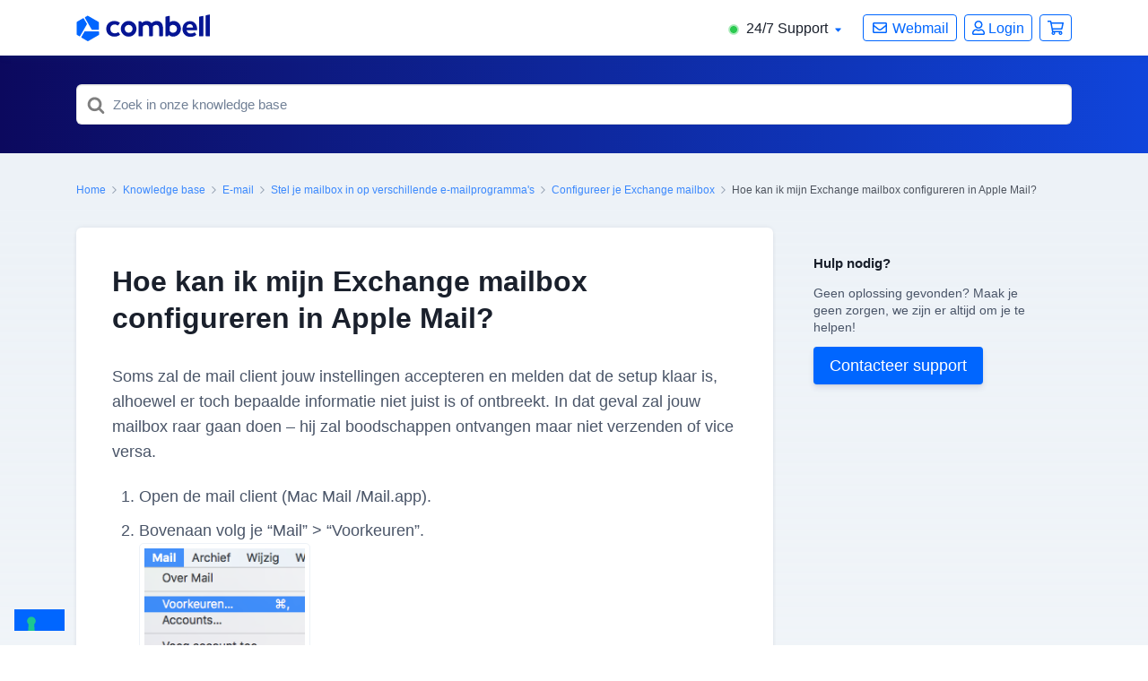

--- FILE ---
content_type: text/html; charset=UTF-8
request_url: https://www.combell.com/nl/help/kb/hoe-kan-ik-mijn-exchange-mailbox-configureren-voor-mac-mail/
body_size: 19357
content:

<!DOCTYPE html>
<html lang="nl-BE" prefix="og: https://ogp.me/ns#">
<head>
	<meta http-equiv="x-ua-compatible" content="ie=edge">
	<meta charset="UTF-8" />
	<meta name="viewport" content="width=device-width, initial-scale=1">
	<link rel="profile" href="http://gmpg.org/xfn/11" />
	<script async src="https://kit.fontawesome.com/8da97ec809.js" crossorigin="anonymous"></script>
	
	
<!-- Search Engine Optimization by Rank Math - https://rankmath.com/ -->
<title>Exchange mailbox configureren in Apple Mail? - Combell support</title>
<meta name="description" content="Soms zal de mail client instellingen accepteren en melden dat setup klaar is, alhoewel informatie ontbreekt. Configureer je Apple Mail in slechts 6 stappen!"/>
<meta name="robots" content="follow, index, max-snippet:-1, max-video-preview:-1, max-image-preview:large"/>
<link rel="canonical" href="https://www.combell.com/nl/help/kb/hoe-kan-ik-mijn-exchange-mailbox-configureren-voor-mac-mail/" />
<meta property="og:locale" content="nl_BE" />
<meta property="og:type" content="article" />
<meta property="og:title" content="Exchange mailbox configureren in Apple Mail? - Combell support" />
<meta property="og:description" content="Soms zal de mail client instellingen accepteren en melden dat setup klaar is, alhoewel informatie ontbreekt. Configureer je Apple Mail in slechts 6 stappen!" />
<meta property="og:url" content="https://www.combell.com/nl/help/kb/hoe-kan-ik-mijn-exchange-mailbox-configureren-voor-mac-mail/" />
<meta property="og:site_name" content="Combell BE Support (NL)" />
<meta property="og:updated_time" content="2020-09-07T15:57:20+02:00" />
<meta property="og:image" content="https://www.combell.com/nl/help/wp-content/uploads/2019/07/Hoe-kan-ik-mijn-Exchange-mailbox-configureren-in-Mac-Mail-Exchange-NL-2.png" />
<meta property="og:image:secure_url" content="https://www.combell.com/nl/help/wp-content/uploads/2019/07/Hoe-kan-ik-mijn-Exchange-mailbox-configureren-in-Mac-Mail-Exchange-NL-2.png" />
<meta property="og:image:alt" content="Hoe kan ik mijn Exchange mailbox configureren in Apple Mail?" />
<meta property="article:published_time" content="2019-07-10T15:42:29+02:00" />
<meta property="article:modified_time" content="2020-09-07T15:57:20+02:00" />
<meta name="twitter:card" content="summary_large_image" />
<meta name="twitter:title" content="Exchange mailbox configureren in Apple Mail? - Combell support" />
<meta name="twitter:description" content="Soms zal de mail client instellingen accepteren en melden dat setup klaar is, alhoewel informatie ontbreekt. Configureer je Apple Mail in slechts 6 stappen!" />
<meta name="twitter:image" content="https://www.combell.com/nl/help/wp-content/uploads/2019/07/Hoe-kan-ik-mijn-Exchange-mailbox-configureren-in-Mac-Mail-Exchange-NL-2.png" />
<script type="application/ld+json" class="rank-math-schema">{"@context":"https://schema.org","@graph":[{"@type":"Organization","@id":"https://www.combell.com/nl/help/#organization","name":"Combell","url":"https://www.combell.com/nl/help","logo":{"@type":"ImageObject","@id":"https://www.combell.com/nl/help/#logo","url":"https://www.combell.com/nl/help/wp-content/uploads/sites/3/combell.png","contentUrl":"https://www.combell.com/nl/help/wp-content/uploads/sites/3/combell.png","caption":"Combell BE Support (NL)","inLanguage":"nl-BE","width":"112","height":"112"}},{"@type":"WebSite","@id":"https://www.combell.com/nl/help/#website","url":"https://www.combell.com/nl/help","name":"Combell BE Support (NL)","publisher":{"@id":"https://www.combell.com/nl/help/#organization"},"inLanguage":"nl-BE"},{"@type":"ImageObject","@id":"https://www.combell.com/nl/help/wp-content/uploads/2019/07/Hoe-kan-ik-mijn-Exchange-mailbox-configureren-in-Mac-Mail-Exchange-NL-2.png","url":"https://www.combell.com/nl/help/wp-content/uploads/2019/07/Hoe-kan-ik-mijn-Exchange-mailbox-configureren-in-Mac-Mail-Exchange-NL-2.png","width":"200","height":"200","inLanguage":"nl-BE"},{"@type":"WebPage","@id":"https://www.combell.com/nl/help/kb/hoe-kan-ik-mijn-exchange-mailbox-configureren-voor-mac-mail/#webpage","url":"https://www.combell.com/nl/help/kb/hoe-kan-ik-mijn-exchange-mailbox-configureren-voor-mac-mail/","name":"Exchange mailbox configureren in Apple Mail? - Combell support","datePublished":"2019-07-10T15:42:29+02:00","dateModified":"2020-09-07T15:57:20+02:00","isPartOf":{"@id":"https://www.combell.com/nl/help/#website"},"primaryImageOfPage":{"@id":"https://www.combell.com/nl/help/wp-content/uploads/2019/07/Hoe-kan-ik-mijn-Exchange-mailbox-configureren-in-Mac-Mail-Exchange-NL-2.png"},"inLanguage":"nl-BE"},{"@type":"Person","@id":"https://www.combell.com/nl/help/author/dpadmin/","name":"dpadmin","url":"https://www.combell.com/nl/help/author/dpadmin/","image":{"@type":"ImageObject","@id":"https://secure.gravatar.com/avatar/54279dbcb3a9d95aec870c572bc9b574?s=96&amp;d=mm&amp;r=g","url":"https://secure.gravatar.com/avatar/54279dbcb3a9d95aec870c572bc9b574?s=96&amp;d=mm&amp;r=g","caption":"dpadmin","inLanguage":"nl-BE"},"worksFor":{"@id":"https://www.combell.com/nl/help/#organization"}},{"@type":"Article","headline":"Exchange mailbox configureren in Apple Mail? - Combell support","datePublished":"2019-07-10T15:42:29+02:00","dateModified":"2020-09-07T15:57:20+02:00","author":{"@id":"https://www.combell.com/nl/help/author/dpadmin/","name":"dpadmin"},"publisher":{"@id":"https://www.combell.com/nl/help/#organization"},"description":"Soms zal de mail client instellingen accepteren en melden dat setup klaar is, alhoewel informatie ontbreekt. Configureer je Apple Mail in slechts 6 stappen!","name":"Exchange mailbox configureren in Apple Mail? - Combell support","@id":"https://www.combell.com/nl/help/kb/hoe-kan-ik-mijn-exchange-mailbox-configureren-voor-mac-mail/#richSnippet","isPartOf":{"@id":"https://www.combell.com/nl/help/kb/hoe-kan-ik-mijn-exchange-mailbox-configureren-voor-mac-mail/#webpage"},"image":{"@id":"https://www.combell.com/nl/help/wp-content/uploads/2019/07/Hoe-kan-ik-mijn-Exchange-mailbox-configureren-in-Mac-Mail-Exchange-NL-2.png"},"inLanguage":"nl-BE","mainEntityOfPage":{"@id":"https://www.combell.com/nl/help/kb/hoe-kan-ik-mijn-exchange-mailbox-configureren-voor-mac-mail/#webpage"}}]}</script>
<!-- /Rank Math WordPress SEO plugin -->

<link rel='dns-prefetch' href='//www.combell.com' />
<link rel="alternate" type="application/rss+xml" title="Combell BE Support (NL) &raquo; feed" href="https://www.combell.com/nl/help/feed/" />
<link rel="alternate" type="application/rss+xml" title="Combell BE Support (NL) &raquo; reactiesfeed" href="https://www.combell.com/nl/help/comments/feed/" />
<script type="text/javascript">
/* <![CDATA[ */
window._wpemojiSettings = {"baseUrl":"https:\/\/s.w.org\/images\/core\/emoji\/15.0.3\/72x72\/","ext":".png","svgUrl":"https:\/\/s.w.org\/images\/core\/emoji\/15.0.3\/svg\/","svgExt":".svg","source":{"concatemoji":"https:\/\/www.combell.com\/nl\/help\/wp-includes\/js\/wp-emoji-release.min.js?ver=6.5.7"}};
/*! This file is auto-generated */
!function(i,n){var o,s,e;function c(e){try{var t={supportTests:e,timestamp:(new Date).valueOf()};sessionStorage.setItem(o,JSON.stringify(t))}catch(e){}}function p(e,t,n){e.clearRect(0,0,e.canvas.width,e.canvas.height),e.fillText(t,0,0);var t=new Uint32Array(e.getImageData(0,0,e.canvas.width,e.canvas.height).data),r=(e.clearRect(0,0,e.canvas.width,e.canvas.height),e.fillText(n,0,0),new Uint32Array(e.getImageData(0,0,e.canvas.width,e.canvas.height).data));return t.every(function(e,t){return e===r[t]})}function u(e,t,n){switch(t){case"flag":return n(e,"\ud83c\udff3\ufe0f\u200d\u26a7\ufe0f","\ud83c\udff3\ufe0f\u200b\u26a7\ufe0f")?!1:!n(e,"\ud83c\uddfa\ud83c\uddf3","\ud83c\uddfa\u200b\ud83c\uddf3")&&!n(e,"\ud83c\udff4\udb40\udc67\udb40\udc62\udb40\udc65\udb40\udc6e\udb40\udc67\udb40\udc7f","\ud83c\udff4\u200b\udb40\udc67\u200b\udb40\udc62\u200b\udb40\udc65\u200b\udb40\udc6e\u200b\udb40\udc67\u200b\udb40\udc7f");case"emoji":return!n(e,"\ud83d\udc26\u200d\u2b1b","\ud83d\udc26\u200b\u2b1b")}return!1}function f(e,t,n){var r="undefined"!=typeof WorkerGlobalScope&&self instanceof WorkerGlobalScope?new OffscreenCanvas(300,150):i.createElement("canvas"),a=r.getContext("2d",{willReadFrequently:!0}),o=(a.textBaseline="top",a.font="600 32px Arial",{});return e.forEach(function(e){o[e]=t(a,e,n)}),o}function t(e){var t=i.createElement("script");t.src=e,t.defer=!0,i.head.appendChild(t)}"undefined"!=typeof Promise&&(o="wpEmojiSettingsSupports",s=["flag","emoji"],n.supports={everything:!0,everythingExceptFlag:!0},e=new Promise(function(e){i.addEventListener("DOMContentLoaded",e,{once:!0})}),new Promise(function(t){var n=function(){try{var e=JSON.parse(sessionStorage.getItem(o));if("object"==typeof e&&"number"==typeof e.timestamp&&(new Date).valueOf()<e.timestamp+604800&&"object"==typeof e.supportTests)return e.supportTests}catch(e){}return null}();if(!n){if("undefined"!=typeof Worker&&"undefined"!=typeof OffscreenCanvas&&"undefined"!=typeof URL&&URL.createObjectURL&&"undefined"!=typeof Blob)try{var e="postMessage("+f.toString()+"("+[JSON.stringify(s),u.toString(),p.toString()].join(",")+"));",r=new Blob([e],{type:"text/javascript"}),a=new Worker(URL.createObjectURL(r),{name:"wpTestEmojiSupports"});return void(a.onmessage=function(e){c(n=e.data),a.terminate(),t(n)})}catch(e){}c(n=f(s,u,p))}t(n)}).then(function(e){for(var t in e)n.supports[t]=e[t],n.supports.everything=n.supports.everything&&n.supports[t],"flag"!==t&&(n.supports.everythingExceptFlag=n.supports.everythingExceptFlag&&n.supports[t]);n.supports.everythingExceptFlag=n.supports.everythingExceptFlag&&!n.supports.flag,n.DOMReady=!1,n.readyCallback=function(){n.DOMReady=!0}}).then(function(){return e}).then(function(){var e;n.supports.everything||(n.readyCallback(),(e=n.source||{}).concatemoji?t(e.concatemoji):e.wpemoji&&e.twemoji&&(t(e.twemoji),t(e.wpemoji)))}))}((window,document),window._wpemojiSettings);
/* ]]> */
</script>
<style id='wp-emoji-styles-inline-css' type='text/css'>

	img.wp-smiley, img.emoji {
		display: inline !important;
		border: none !important;
		box-shadow: none !important;
		height: 1em !important;
		width: 1em !important;
		margin: 0 0.07em !important;
		vertical-align: -0.1em !important;
		background: none !important;
		padding: 0 !important;
	}
</style>
<link rel='stylesheet' id='wp-block-library-css' href='https://www.combell.com/nl/help/wp-includes/css/dist/block-library/style.min.css?ver=6.5.7' type='text/css' media='all' />
<style id='wp-block-library-theme-inline-css' type='text/css'>
.wp-block-audio figcaption{color:#555;font-size:13px;text-align:center}.is-dark-theme .wp-block-audio figcaption{color:#ffffffa6}.wp-block-audio{margin:0 0 1em}.wp-block-code{border:1px solid #ccc;border-radius:4px;font-family:Menlo,Consolas,monaco,monospace;padding:.8em 1em}.wp-block-embed figcaption{color:#555;font-size:13px;text-align:center}.is-dark-theme .wp-block-embed figcaption{color:#ffffffa6}.wp-block-embed{margin:0 0 1em}.blocks-gallery-caption{color:#555;font-size:13px;text-align:center}.is-dark-theme .blocks-gallery-caption{color:#ffffffa6}.wp-block-image figcaption{color:#555;font-size:13px;text-align:center}.is-dark-theme .wp-block-image figcaption{color:#ffffffa6}.wp-block-image{margin:0 0 1em}.wp-block-pullquote{border-bottom:4px solid;border-top:4px solid;color:currentColor;margin-bottom:1.75em}.wp-block-pullquote cite,.wp-block-pullquote footer,.wp-block-pullquote__citation{color:currentColor;font-size:.8125em;font-style:normal;text-transform:uppercase}.wp-block-quote{border-left:.25em solid;margin:0 0 1.75em;padding-left:1em}.wp-block-quote cite,.wp-block-quote footer{color:currentColor;font-size:.8125em;font-style:normal;position:relative}.wp-block-quote.has-text-align-right{border-left:none;border-right:.25em solid;padding-left:0;padding-right:1em}.wp-block-quote.has-text-align-center{border:none;padding-left:0}.wp-block-quote.is-large,.wp-block-quote.is-style-large,.wp-block-quote.is-style-plain{border:none}.wp-block-search .wp-block-search__label{font-weight:700}.wp-block-search__button{border:1px solid #ccc;padding:.375em .625em}:where(.wp-block-group.has-background){padding:1.25em 2.375em}.wp-block-separator.has-css-opacity{opacity:.4}.wp-block-separator{border:none;border-bottom:2px solid;margin-left:auto;margin-right:auto}.wp-block-separator.has-alpha-channel-opacity{opacity:1}.wp-block-separator:not(.is-style-wide):not(.is-style-dots){width:100px}.wp-block-separator.has-background:not(.is-style-dots){border-bottom:none;height:1px}.wp-block-separator.has-background:not(.is-style-wide):not(.is-style-dots){height:2px}.wp-block-table{margin:0 0 1em}.wp-block-table td,.wp-block-table th{word-break:normal}.wp-block-table figcaption{color:#555;font-size:13px;text-align:center}.is-dark-theme .wp-block-table figcaption{color:#ffffffa6}.wp-block-video figcaption{color:#555;font-size:13px;text-align:center}.is-dark-theme .wp-block-video figcaption{color:#ffffffa6}.wp-block-video{margin:0 0 1em}.wp-block-template-part.has-background{margin-bottom:0;margin-top:0;padding:1.25em 2.375em}
</style>
<link rel='stylesheet' id='devplus-brand-content-style-css' href='https://www.combell.com/nl/help/wp-content/plugins/brand-content/build/style-index.css?ver=6.5.7' type='text/css' media='all' />
<link rel='stylesheet' id='wp-components-css' href='https://www.combell.com/nl/help/wp-includes/css/dist/components/style.min.css?ver=6.5.7' type='text/css' media='all' />
<link rel='stylesheet' id='wp-preferences-css' href='https://www.combell.com/nl/help/wp-includes/css/dist/preferences/style.min.css?ver=6.5.7' type='text/css' media='all' />
<link rel='stylesheet' id='wp-block-editor-css' href='https://www.combell.com/nl/help/wp-includes/css/dist/block-editor/style.min.css?ver=6.5.7' type='text/css' media='all' />
<link rel='stylesheet' id='wp-reusable-blocks-css' href='https://www.combell.com/nl/help/wp-includes/css/dist/reusable-blocks/style.min.css?ver=6.5.7' type='text/css' media='all' />
<link rel='stylesheet' id='wp-patterns-css' href='https://www.combell.com/nl/help/wp-includes/css/dist/patterns/style.min.css?ver=6.5.7' type='text/css' media='all' />
<link rel='stylesheet' id='wp-editor-css' href='https://www.combell.com/nl/help/wp-includes/css/dist/editor/style.min.css?ver=6.5.7' type='text/css' media='all' />
<link rel='stylesheet' id='htgb-style-css-css' href='https://www.combell.com/nl/help/wp-content/plugins/heroic-glossary/dist/blocks.style.build.css' type='text/css' media='all' />
<link rel='stylesheet' id='ht-blocks-modules-styles-css' href='https://www.combell.com/nl/help/wp-content/plugins/heroic-blocks/dist/css/ht-blocks-modules-styles.css?ver=1643642251' type='text/css' media='all' />
<link rel='stylesheet' id='ht_toc-style-css-css' href='https://www.combell.com/nl/help/wp-content/plugins/heroic-table-of-contents/dist/blocks.style.build.css?ver=1663161918' type='text/css' media='all' />
<style id='classic-theme-styles-inline-css' type='text/css'>
/*! This file is auto-generated */
.wp-block-button__link{color:#fff;background-color:#32373c;border-radius:9999px;box-shadow:none;text-decoration:none;padding:calc(.667em + 2px) calc(1.333em + 2px);font-size:1.125em}.wp-block-file__button{background:#32373c;color:#fff;text-decoration:none}
</style>
<style id='global-styles-inline-css' type='text/css'>
body{--wp--preset--color--black: #000000;--wp--preset--color--cyan-bluish-gray: #abb8c3;--wp--preset--color--white: #fff;--wp--preset--color--pale-pink: #f78da7;--wp--preset--color--vivid-red: #cf2e2e;--wp--preset--color--luminous-vivid-orange: #ff6900;--wp--preset--color--luminous-vivid-amber: #fcb900;--wp--preset--color--light-green-cyan: #7bdcb5;--wp--preset--color--vivid-green-cyan: #00d084;--wp--preset--color--pale-cyan-blue: #8ed1fc;--wp--preset--color--vivid-cyan-blue: #0693e3;--wp--preset--color--vivid-purple: #9b51e0;--wp--preset--color--dark-gray: #28303D;--wp--preset--color--gray: #39414D;--wp--preset--color--theme-default: #0066ff;--wp--preset--color--blue: #0069e4;--wp--preset--color--purple: #5749a0;--wp--preset--color--orange: #f0644a;--wp--preset--color--green: #46a162;--wp--preset--color--pale-blue: #7994be;--wp--preset--gradient--vivid-cyan-blue-to-vivid-purple: linear-gradient(135deg,rgba(6,147,227,1) 0%,rgb(155,81,224) 100%);--wp--preset--gradient--light-green-cyan-to-vivid-green-cyan: linear-gradient(135deg,rgb(122,220,180) 0%,rgb(0,208,130) 100%);--wp--preset--gradient--luminous-vivid-amber-to-luminous-vivid-orange: linear-gradient(135deg,rgba(252,185,0,1) 0%,rgba(255,105,0,1) 100%);--wp--preset--gradient--luminous-vivid-orange-to-vivid-red: linear-gradient(135deg,rgba(255,105,0,1) 0%,rgb(207,46,46) 100%);--wp--preset--gradient--very-light-gray-to-cyan-bluish-gray: linear-gradient(135deg,rgb(238,238,238) 0%,rgb(169,184,195) 100%);--wp--preset--gradient--cool-to-warm-spectrum: linear-gradient(135deg,rgb(74,234,220) 0%,rgb(151,120,209) 20%,rgb(207,42,186) 40%,rgb(238,44,130) 60%,rgb(251,105,98) 80%,rgb(254,248,76) 100%);--wp--preset--gradient--blush-light-purple: linear-gradient(135deg,rgb(255,206,236) 0%,rgb(152,150,240) 100%);--wp--preset--gradient--blush-bordeaux: linear-gradient(135deg,rgb(254,205,165) 0%,rgb(254,45,45) 50%,rgb(107,0,62) 100%);--wp--preset--gradient--luminous-dusk: linear-gradient(135deg,rgb(255,203,112) 0%,rgb(199,81,192) 50%,rgb(65,88,208) 100%);--wp--preset--gradient--pale-ocean: linear-gradient(135deg,rgb(255,245,203) 0%,rgb(182,227,212) 50%,rgb(51,167,181) 100%);--wp--preset--gradient--electric-grass: linear-gradient(135deg,rgb(202,248,128) 0%,rgb(113,206,126) 100%);--wp--preset--gradient--midnight: linear-gradient(135deg,rgb(2,3,129) 0%,rgb(40,116,252) 100%);--wp--preset--font-size--small: 13px;--wp--preset--font-size--medium: 20px;--wp--preset--font-size--large: 36px;--wp--preset--font-size--x-large: 42px;--wp--preset--spacing--20: 0.44rem;--wp--preset--spacing--30: 0.67rem;--wp--preset--spacing--40: 1rem;--wp--preset--spacing--50: 1.5rem;--wp--preset--spacing--60: 2.25rem;--wp--preset--spacing--70: 3.38rem;--wp--preset--spacing--80: 5.06rem;--wp--preset--shadow--natural: 6px 6px 9px rgba(0, 0, 0, 0.2);--wp--preset--shadow--deep: 12px 12px 50px rgba(0, 0, 0, 0.4);--wp--preset--shadow--sharp: 6px 6px 0px rgba(0, 0, 0, 0.2);--wp--preset--shadow--outlined: 6px 6px 0px -3px rgba(255, 255, 255, 1), 6px 6px rgba(0, 0, 0, 1);--wp--preset--shadow--crisp: 6px 6px 0px rgba(0, 0, 0, 1);}:where(.is-layout-flex){gap: 0.5em;}:where(.is-layout-grid){gap: 0.5em;}body .is-layout-flex{display: flex;}body .is-layout-flex{flex-wrap: wrap;align-items: center;}body .is-layout-flex > *{margin: 0;}body .is-layout-grid{display: grid;}body .is-layout-grid > *{margin: 0;}:where(.wp-block-columns.is-layout-flex){gap: 2em;}:where(.wp-block-columns.is-layout-grid){gap: 2em;}:where(.wp-block-post-template.is-layout-flex){gap: 1.25em;}:where(.wp-block-post-template.is-layout-grid){gap: 1.25em;}.has-black-color{color: var(--wp--preset--color--black) !important;}.has-cyan-bluish-gray-color{color: var(--wp--preset--color--cyan-bluish-gray) !important;}.has-white-color{color: var(--wp--preset--color--white) !important;}.has-pale-pink-color{color: var(--wp--preset--color--pale-pink) !important;}.has-vivid-red-color{color: var(--wp--preset--color--vivid-red) !important;}.has-luminous-vivid-orange-color{color: var(--wp--preset--color--luminous-vivid-orange) !important;}.has-luminous-vivid-amber-color{color: var(--wp--preset--color--luminous-vivid-amber) !important;}.has-light-green-cyan-color{color: var(--wp--preset--color--light-green-cyan) !important;}.has-vivid-green-cyan-color{color: var(--wp--preset--color--vivid-green-cyan) !important;}.has-pale-cyan-blue-color{color: var(--wp--preset--color--pale-cyan-blue) !important;}.has-vivid-cyan-blue-color{color: var(--wp--preset--color--vivid-cyan-blue) !important;}.has-vivid-purple-color{color: var(--wp--preset--color--vivid-purple) !important;}.has-black-background-color{background-color: var(--wp--preset--color--black) !important;}.has-cyan-bluish-gray-background-color{background-color: var(--wp--preset--color--cyan-bluish-gray) !important;}.has-white-background-color{background-color: var(--wp--preset--color--white) !important;}.has-pale-pink-background-color{background-color: var(--wp--preset--color--pale-pink) !important;}.has-vivid-red-background-color{background-color: var(--wp--preset--color--vivid-red) !important;}.has-luminous-vivid-orange-background-color{background-color: var(--wp--preset--color--luminous-vivid-orange) !important;}.has-luminous-vivid-amber-background-color{background-color: var(--wp--preset--color--luminous-vivid-amber) !important;}.has-light-green-cyan-background-color{background-color: var(--wp--preset--color--light-green-cyan) !important;}.has-vivid-green-cyan-background-color{background-color: var(--wp--preset--color--vivid-green-cyan) !important;}.has-pale-cyan-blue-background-color{background-color: var(--wp--preset--color--pale-cyan-blue) !important;}.has-vivid-cyan-blue-background-color{background-color: var(--wp--preset--color--vivid-cyan-blue) !important;}.has-vivid-purple-background-color{background-color: var(--wp--preset--color--vivid-purple) !important;}.has-black-border-color{border-color: var(--wp--preset--color--black) !important;}.has-cyan-bluish-gray-border-color{border-color: var(--wp--preset--color--cyan-bluish-gray) !important;}.has-white-border-color{border-color: var(--wp--preset--color--white) !important;}.has-pale-pink-border-color{border-color: var(--wp--preset--color--pale-pink) !important;}.has-vivid-red-border-color{border-color: var(--wp--preset--color--vivid-red) !important;}.has-luminous-vivid-orange-border-color{border-color: var(--wp--preset--color--luminous-vivid-orange) !important;}.has-luminous-vivid-amber-border-color{border-color: var(--wp--preset--color--luminous-vivid-amber) !important;}.has-light-green-cyan-border-color{border-color: var(--wp--preset--color--light-green-cyan) !important;}.has-vivid-green-cyan-border-color{border-color: var(--wp--preset--color--vivid-green-cyan) !important;}.has-pale-cyan-blue-border-color{border-color: var(--wp--preset--color--pale-cyan-blue) !important;}.has-vivid-cyan-blue-border-color{border-color: var(--wp--preset--color--vivid-cyan-blue) !important;}.has-vivid-purple-border-color{border-color: var(--wp--preset--color--vivid-purple) !important;}.has-vivid-cyan-blue-to-vivid-purple-gradient-background{background: var(--wp--preset--gradient--vivid-cyan-blue-to-vivid-purple) !important;}.has-light-green-cyan-to-vivid-green-cyan-gradient-background{background: var(--wp--preset--gradient--light-green-cyan-to-vivid-green-cyan) !important;}.has-luminous-vivid-amber-to-luminous-vivid-orange-gradient-background{background: var(--wp--preset--gradient--luminous-vivid-amber-to-luminous-vivid-orange) !important;}.has-luminous-vivid-orange-to-vivid-red-gradient-background{background: var(--wp--preset--gradient--luminous-vivid-orange-to-vivid-red) !important;}.has-very-light-gray-to-cyan-bluish-gray-gradient-background{background: var(--wp--preset--gradient--very-light-gray-to-cyan-bluish-gray) !important;}.has-cool-to-warm-spectrum-gradient-background{background: var(--wp--preset--gradient--cool-to-warm-spectrum) !important;}.has-blush-light-purple-gradient-background{background: var(--wp--preset--gradient--blush-light-purple) !important;}.has-blush-bordeaux-gradient-background{background: var(--wp--preset--gradient--blush-bordeaux) !important;}.has-luminous-dusk-gradient-background{background: var(--wp--preset--gradient--luminous-dusk) !important;}.has-pale-ocean-gradient-background{background: var(--wp--preset--gradient--pale-ocean) !important;}.has-electric-grass-gradient-background{background: var(--wp--preset--gradient--electric-grass) !important;}.has-midnight-gradient-background{background: var(--wp--preset--gradient--midnight) !important;}.has-small-font-size{font-size: var(--wp--preset--font-size--small) !important;}.has-medium-font-size{font-size: var(--wp--preset--font-size--medium) !important;}.has-large-font-size{font-size: var(--wp--preset--font-size--large) !important;}.has-x-large-font-size{font-size: var(--wp--preset--font-size--x-large) !important;}
.wp-block-navigation a:where(:not(.wp-element-button)){color: inherit;}
:where(.wp-block-post-template.is-layout-flex){gap: 1.25em;}:where(.wp-block-post-template.is-layout-grid){gap: 1.25em;}
:where(.wp-block-columns.is-layout-flex){gap: 2em;}:where(.wp-block-columns.is-layout-grid){gap: 2em;}
.wp-block-pullquote{font-size: 1.5em;line-height: 1.6;}
</style>
<link rel='stylesheet' id='mks_shortcodes_fntawsm_css-css' href='https://www.combell.com/nl/help/wp-content/plugins/meks-flexible-shortcodes/css/font-awesome/css/font-awesome.min.css?ver=1.3.4' type='text/css' media='screen' />
<link rel='stylesheet' id='mks_shortcodes_simple_line_icons-css' href='https://www.combell.com/nl/help/wp-content/plugins/meks-flexible-shortcodes/css/simple-line/simple-line-icons.css?ver=1.3.4' type='text/css' media='screen' />
<link rel='stylesheet' id='mks_shortcodes_css-css' href='https://www.combell.com/nl/help/wp-content/plugins/meks-flexible-shortcodes/css/style.css?ver=1.3.4' type='text/css' media='screen' />
<link rel='stylesheet' id='related-posts-by-taxonomy-css' href='https://www.combell.com/nl/help/wp-content/plugins/related-posts-by-taxonomy/includes/assets/css/styles.css?ver=6.5.7' type='text/css' media='all' />
<link rel='stylesheet' id='ht-theme-style-css' href='https://www.combell.com/nl/help/wp-content/themes/knowall/css/style.css?ver=6.5.7' type='text/css' media='all' />
<link rel='stylesheet' id='ht-childtheme-style-css' href='https://www.combell.com/nl/help/wp-content/themes/knowall-child/style.css?ver=6.5.7' type='text/css' media='all' />
<link rel='stylesheet' id='devplus-site-partials-css-css' href='https://www.combell.com/nl/help/wp-content/themes/knowall-child/partials/combell-com/assets/css/partials.css?ver=6.5.7' type='text/css' media='all' />
<link rel='stylesheet' id='parent-style-css' href='https://www.combell.com/nl/help/wp-content/themes/knowall/style.css?ver=6.5.7' type='text/css' media='all' />
<script type="text/javascript" src="https://www.combell.com/nl/help/wp-includes/js/jquery/jquery.min.js?ver=3.7.1" id="jquery-core-js"></script>
<script type="text/javascript" src="https://www.combell.com/nl/help/wp-includes/js/jquery/jquery-migrate.min.js?ver=3.4.1" id="jquery-migrate-js"></script>
<script type="text/javascript" src="https://www.combell.com/nl/help/wp-content/themes/knowall-child/front.js?ver=1.0" id="front-script-js"></script>
<link rel="https://api.w.org/" href="https://www.combell.com/nl/help/wp-json/" /><link rel="alternate" type="application/json" href="https://www.combell.com/nl/help/wp-json/wp/v2/ht-kb/554" /><link rel="EditURI" type="application/rsd+xml" title="RSD" href="https://www.combell.com/nl/help/xmlrpc.php?rsd" />
<meta name="generator" content="WordPress 6.5.7" />
<link rel='shortlink' href='https://www.combell.com/nl/help/?p=554' />
<link rel="alternate" type="application/json+oembed" href="https://www.combell.com/nl/help/wp-json/oembed/1.0/embed?url=https%3A%2F%2Fwww.combell.com%2Fnl%2Fhelp%2Fkb%2Fhoe-kan-ik-mijn-exchange-mailbox-configureren-voor-mac-mail%2F" />
<link rel="alternate" type="text/xml+oembed" href="https://www.combell.com/nl/help/wp-json/oembed/1.0/embed?url=https%3A%2F%2Fwww.combell.com%2Fnl%2Fhelp%2Fkb%2Fhoe-kan-ik-mijn-exchange-mailbox-configureren-voor-mac-mail%2F&#038;format=xml" />
<!-- HKB CSS Variables --><style>:root {--hkb-main-container-width: 1200px;--hkb-link-color: #2358a1;--hkb-link-color-hover: #2861b0;--hkb-header-style-bg: #2358a1;--hkb-header-style-graddir: 90deg;--hkb-header-style-grad1: #2358a1;--hkb-header-style-grad2: #2358a1;--hkb-header-text-color: #ffffff;}</style><meta name="generator" content="Heroic Knowledge Base v3.3.0" />
<link rel="alternate" href="https://www.combell.com/nl/help/kb/hoe-kan-ik-mijn-exchange-mailbox-configureren-voor-mac-mail/" hreflang="nl" />
<link rel="alternate" href="https://www.combell.com/fr/help/kb/comment-puis-je-configurer-ma-boite-exchange-mail-dans-mac-mail-exchange/" hreflang="fr" />
<link rel="alternate" href="https://www.combell.com/en/help/kb/how-to-configure-my-exchange-mailbox-in-mac-mail-exchange/" hreflang="en" />
			<!-- Google Tag Manager -->
			<script>(function(w,d,s,l,i){w[l]=w[l]||[];w[l].push({'gtm.start': new Date().getTime(),event:'gtm.js'});var f=d.getElementsByTagName(s)[0], j=d.createElement(s),dl=l!='dataLayer'?'&l='+l:'';j.async=true;j.src= '//www.googletagmanager.com/gtm.js?id='+i+dl;f.parentNode.insertBefore(j,f); })(window,document,'script','dataLayer','GTM-NTR5PRM');</script>
			<!-- End Google Tag Manager -->
		<meta name="generator" content="KnowAll Child Theme v1.13.0" />
<style id="kirki-inline-styles">.site-header .site-header__title, .nav-header ul li a{color:#fff;}.nav-header .nav-header__mtoggle span, .nav-header .nav-header__mtoggle span::before, .nav-header .nav-header__mtoggle span::after{background:#fff;}a{color:#0066ff;}button, input[type="reset"], input[type="submit"], input[type="button"], .hkb-article__content ol li:before, .hkb-article__content ul li:before, .hkb_widget_exit__btn{background:#0066ff;}.hkb-breadcrumbs__icon{fill:#0066ff;}.hkb-article__title a:hover, .hkb-article__link:hover h2, .ht-post__title a:hover, .hkb-category .hkb-category__articlelist a{color:#0066ff;}.hkb-article-attachment__icon{fill:#0066ff;}a:hover, .hkb-category .hkb-category__articlelist a:hover{color:#0047b3;}button:hover, input[type="reset"]:hover, input[type="submit"]:hover, input[type="button"]:hover, .ht-transferbox__btn:hover{background:#0047b3;}.ht-container{max-width:1170px;}.ht-sitecontainer--boxed{max-width:1170px;}h1, h2, h3, h4, h5, h6{font-family:inherit;letter-spacing:0px;text-transform:none;color:#1a202c;}body, input, optgroup, select, textarea{font-family:inherit;font-size:18px;letter-spacing:0px;line-height:1.556;color:#4a5568;}.hkb-category .hkb-category__iconwrap, .ht-categoryheader .hkb-category__iconwrap{flex-basis:35px;min-width:35px;}.hkb-category .hkb-category__iconwrap img, .ht-categoryheader .hkb-category__iconwrap img{max-width:35px;}.hkb-category .hkb-category__iconwrap img, .ht-categoryheader .hkb-category__iconwrap img, .hkb-category .hkb-category__iconwrap, .ht-categoryheader .hkb-category__iconwrap, .ht-categoryheader .hkb-category__iconwrap svg{max-height:35px;}.site-header {background:#0c095e;background:linear-gradient(90deg,#0c095e 0%,#1045db 100%);}.nav-header > ul > li.menu-item-has-children > a::after {background-image: url("data:image/svg+xml,%3Csvg xmlns='http://www.w3.org/2000/svg' viewBox='0 0 34.1 19' fill='%23ffffff'%3E%3Cpath d='M17 19c-0.5 0-1-0.2-1.4-0.6L0.6 3.4c-0.8-0.8-0.8-2 0-2.8 0.8-0.8 2-0.8 2.8 0L17 14.2 30.7 0.6c0.8-0.8 2-0.8 2.8 0 0.8 0.8 0.8 2 0 2.8L18.4 18.4C18 18.8 17.5 19 17 19z'/%3E%3C/svg%3E");}.ht-container, .ht-sitecontainer--boxed { max-width: 1170px }.hkb-category .hkb-category__link { border-bottom: 1px solid #e6e6e6; } .hkb-category.hkb-category--witharticles { border-bottom: 1px solid #e6e6e6; }.hkb_widget_toc ol li.active > a { background: rgba( 0 ,102, 255, 0.8); }/* Hide Tips category */
.hkb-archive .hkb-category--150 {
		display: none;
}</style></head>
<body class="ht_kb-template-default single single-ht_kb postid-554 single-format-standard wp-embed-responsive combell-com ht-kb" itemscope itemtype="https://schema.org/WebPage" data-spy="scroll" data-offset="30" data-target="#navtoc">

				<!-- Google Tag Manager -->
				<noscript><iframe src="//www.googletagmanager.com/ns.html?id=GTM-NTR5PRM" height="0" width="0" style="display:none;visibility:hidden"></iframe></noscript>
				<!-- End Google Tag Manager -->
				
<div class="ht-sitecontainer ht-sitecontainer--wide">
	
	<div id="header-navigation"  class="header-navigation js-header-navigation d-none d-xl-block">
    <nav class="navigation navbar-light bg-white shadow">
        <div class="container navigation__container">
            <a class="navigation__brand" href="https://www.combell.com/nl/" title="Hosting en Webhosting bij Combell">
                <svg width="150px" height="30px" viewBox="0 0 377 76" version="1.1"
                    xmlns="http://www.w3.org/2000/svg" xmlns:xlink="http://www.w3.org/1999/xlink">
                    <g stroke="none" stroke-width="1" fill="none" fill-rule="evenodd">
                        <g transform="translate(83.000000, 0.000000)" fill="#051594" fill-rule="nonzero">
                            <path
                                d="M272.997,4.486 L263.626,6.536 C263.033,6.665 262.61,7.19 262.61,7.797 L262.61,60.996 C262.61,61.721 263.198,62.309 263.923,62.309 L273.252,62.309 C273.974,62.309 274.565,61.718 274.565,60.996 L274.565,5.748 C274.564,4.924 273.802,4.31 272.997,4.486 Z">
                            </path>
                            <path
                                d="M63.581,18.773 C51.37,18.773 41.436,28.707 41.436,40.918 C41.436,53.129 51.37,63.063 63.581,63.063 C75.792,63.063 85.726,53.129 85.726,40.918 C85.725,28.707 75.791,18.773 63.581,18.773 Z M63.581,52.073 C57.43,52.073 52.427,47.069 52.427,40.918 C52.427,34.767 57.431,29.764 63.581,29.764 C69.732,29.764 74.736,34.768 74.736,40.918 C74.735,47.069 69.731,52.073 63.581,52.073 Z">
                            </path>
                            <path
                                d="M291.634,0.543 L282.263,2.593 C281.67,2.722 281.247,3.247 281.247,3.854 L281.247,60.996 C281.247,61.721 281.835,62.309 282.56,62.309 L291.889,62.309 C292.611,62.309 293.202,61.718 293.202,60.996 L293.202,1.805 C293.202,0.98 292.44,0.367 291.634,0.543 Z">
                            </path>
                            <path
                                d="M35.161,51.187 C34.759,50.659 34.026,50.523 33.46,50.87 C31.415,52.124 28.125,53.673 24.353,53.673 C21.32,53.673 18.732,52.893 16.661,51.355 C14.344,49.635 11.867,45.976 11.867,40.865 C11.867,35.609 14.474,32.571 16.661,30.948 C18.731,29.41 21.319,28.63 24.352,28.63 C27.578,28.63 30.379,29.932 32.327,31.183 C32.89,31.545 33.637,31.403 34.04,30.869 L38.313,25.208 C38.754,24.623 38.621,23.79 38.019,23.373 C35.057,21.32 29.169,18.665 23.378,18.665 C8.414,18.665 2.972,29.559 2.032,31.743 C0.887,34.404 0.306,37.418 0.306,40.7 L0.306,41.028 C0.306,44.311 0.887,47.325 2.032,49.985 C3.178,52.649 4.795,54.988 6.838,56.936 C8.882,58.887 11.344,60.411 14.156,61.466 C16.979,62.526 20.081,63.063 23.377,63.063 C27.383,63.063 30.91,62.354 33.859,60.955 C35.615,60.123 37.233,59.086 38.686,57.865 C39.216,57.419 39.31,56.64 38.891,56.089 L35.161,51.187 Z">
                            </path>
                            <path
                                d="M190.449,18.773 C186.71,18.773 183.38,19.719 180.554,21.585 L179.515,22.307 L179.519,5.546 C179.523,4.721 178.763,4.104 177.957,4.276 L168.502,6.301 C167.958,6.466 167.586,6.968 167.586,7.537 L167.586,61.651 C167.586,61.982 167.855,62.251 168.186,62.251 L173.373,62.251 C173.772,62.251 174.148,62.067 174.393,61.751 L177.312,57.988 L177.773,58.452 C180.813,61.511 184.596,63.063 189.016,63.063 C201.227,63.063 211.161,53.129 211.161,40.918 C211.16,28.293 202.256,18.773 190.449,18.773 Z M189.021,52.073 C185.941,52.073 182.969,50.779 180.864,48.524 L179.515,46.8 L179.515,35.06 L180.864,33.314 C182.967,31.058 185.94,29.765 189.021,29.765 C195.172,29.765 200.175,34.769 200.175,40.919 C200.176,47.069 195.172,52.073 189.021,52.073 Z">
                            </path>
                            <path
                                d="M142.448,18.764 C135.398,18.764 130.188,22.911 128.051,24.95 C124.843,20.72 119.918,18.764 113.963,18.764 C106.374,18.764 101.398,23.838 101.398,23.838 L98.479,20.075 C98.235,19.76 97.858,19.575 97.459,19.575 L92.272,19.575 C91.941,19.575 91.672,19.844 91.672,20.175 L91.672,61.002 C91.672,61.571 92.044,62.073 92.588,62.238 L102.043,62.255 C102.85,62.428 103.609,61.81 103.605,60.985 L103.601,60.002 L103.601,46.766 L103.601,35.026 C103.601,35.026 106.448,29.752 112.776,29.752 C117.421,29.752 121.103,32.271 121.103,39.661 L121.103,59.669 C121.103,61.113 122.274,62.284 123.718,62.284 L129.474,62.284 C130.918,62.284 132.089,61.113 132.089,59.669 L132.089,39.661 C132.089,39.642 132.087,39.625 132.087,39.606 L132.087,35.026 C132.087,35.026 134.934,29.752 141.262,29.752 C145.907,29.752 149.589,32.271 149.589,39.661 L149.589,59.669 C149.589,61.113 150.76,62.284 152.204,62.284 L157.96,62.284 C159.404,62.284 160.575,61.113 160.575,59.669 L160.575,39.661 C160.574,25.078 153.171,18.764 142.448,18.764 Z">
                            </path>
                            <path
                                d="M255.745,33.519 C254.927,30.751 253.651,28.266 251.951,26.135 C250.262,24.02 248.112,22.311 245.565,21.058 C243.034,19.814 239.989,19.185 236.512,19.185 C236.49,19.185 236.468,19.185 236.445,19.185 C233.367,19.191 230.527,19.782 228.007,20.943 C225.48,22.106 223.278,23.711 221.46,25.711 C219.635,27.72 218.195,30.106 217.182,32.801 C216.165,35.501 215.652,38.405 215.659,41.43 L215.659,41.597 C215.666,44.886 216.23,47.904 217.332,50.566 C218.436,53.229 219.989,55.564 221.949,57.505 C223.907,59.447 226.261,60.963 228.95,62.008 C231.635,63.054 234.582,63.583 237.711,63.583 C237.731,63.583 237.753,63.583 237.774,63.583 C242.738,63.573 247.727,63.16 254.153,58.29 C254.624,57.933 254.725,57.266 254.381,56.785 C253.777,55.941 252.623,54.354 250.519,51.526 C250.184,51.075 249.56,50.952 249.079,51.243 C247.009,52.496 243.925,54.181 238.737,54.192 C238.726,54.192 238.713,54.192 238.701,54.192 C235.717,54.192 233.498,53.634 231.45,52.052 C229.799,50.779 228.116,48.347 227.38,45.349 L227.307,44.961 L255.935,44.92 C256.221,44.92 256.49,44.808 256.691,44.605 C256.892,44.402 257.003,44.134 257.003,43.848 L256.999,42.555 C256.994,39.51 256.571,36.325 255.745,33.519 Z M227.159,37.353 C227.736,33.339 229.17,31.323 230.221,30.212 C231.889,28.449 233.78,27.777 236.472,27.771 C236.481,27.771 236.49,27.771 236.501,27.771 C239.182,27.771 241.116,28.587 242.762,30.37 C244.39,32.131 245.179,34.451 245.415,37.353 L227.159,37.353 Z">
                            </path>
                        </g>
                        <path
                            d="M60.5003315,43.96475 C61.6023315,43.96475 62.4963315,43.07075 62.4963315,41.96875 L62.4963315,23.05275 C62.4963315,22.33975 62.1163315,21.68075 61.4983315,21.32475 L31.9543315,4.26775 C31.3373315,3.91075 30.5763315,3.91075 29.9583315,4.26775 L23.9983315,7.70875 C23.0433315,8.25975 22.7163315,9.48075 23.2683315,10.43475 L42.0513315,42.96675 C42.4083315,43.58375 43.0663315,43.96475 43.7793315,43.96475 L60.5003315,43.96475 Z"
                            fill="#0066FF" fill-rule="nonzero"></path>
                        <path
                            d="M61.9196688,58.606 C62.5366688,58.249 62.9176688,57.591 62.9176688,56.878 L62.9176688,49.996 C62.9176688,48.894 62.0236688,48 60.9216688,48 L23.3566688,48 C22.6436688,48 21.9846688,48.38 21.6286688,48.998 L13.2676688,63.48 C12.7166688,64.435 13.0436688,65.655 13.9976688,66.206 L30.3796688,75.664 C30.9966688,76.021 31.7576688,76.021 32.3756688,75.664 L61.9196688,58.606 Z"
                            fill="#0066FF" fill-rule="nonzero"></path>
                        <path
                            d="M6.958,61.7383315 C7.913,62.2893315 9.133,61.9623315 9.684,61.0083315 L28.467,28.4763315 C28.824,27.8583315 28.824,27.0983315 28.467,26.4803315 L20.106,11.9983315 C19.555,11.0433315 18.334,10.7163315 17.38,11.2683315 L0.998,20.7263315 C0.38,21.0833315 0,21.7413315 0,22.4543315 L0,56.5683315 C0,57.2813315 0.38,57.9403315 0.998,58.2963315 L6.958,61.7383315 Z"
                            fill="#0066FF" fill-rule="nonzero"></path>
                    </g>
                </svg>
            </a>
            <ul class="navigation__list">
                <li class="navigation__item navigation__item_support">
                    <a id="sel-nav-support"
                        class="navigation__link"
                        data-label="Support" href="https://www.combell.com/nl/support" title="Contacteer support 24/7">
                        <svg class="svg-inline--fa fa-circle fa-w-16 fa-xs text-green mr-1"
                            style="font-size: 0.75em; width: 1em;" aria-hidden="true" focusable="false"
                            data-prefix="fad" data-icon="circle" role="img" xmlns="http://www.w3.org/2000/svg"
                            viewBox="0 0 512 512" data-fa-i2svg="">
                            <g class="fa-group">
                                <path class="fa-secondary" style="opacity: 0.4;" fill="currentColor"
                                    d="M256 8C119 8 8 119 8 256s111 248 248 248 248-111 248-248S393 8 256 8zm0 424c-97.06 0-176-79-176-176S158.94 80 256 80s176 79 176 176-78.94 176-176 176z">
                                </path>
                                <path class="fa-primary" fill="currentColor"
                                    d="M256 432c-97.06 0-176-79-176-176S158.94 80 256 80s176 79 176 176-78.94 176-176 176z">
                                </path>
                            </g>
                        </svg>
                        24/7 Support
                        <svg class="svg-inline--fa fa-caret-down fs-12 ml-1 text-primary"
                            style="width: 0.625em; vertical-align: -0.125em;" aria-hidden="true" focusable="false"
                            data-prefix="fas" data-icon="caret-down" role="img" xmlns="http://www.w3.org/2000/svg"
                            viewBox="0 0 320 512" data-fa-i2svg="">
                            <path fill="currentColor"
                                d="M31.3 192h257.3c17.8 0 26.7 21.5 14.1 34.1L174.1 354.8c-7.8 7.8-20.5 7.8-28.3 0L17.2 226.1C4.6 213.5 13.5 192 31.3 192z">
                            </path>
                        </svg>
                    </a>
                    <div class="navigation__dropdown navigation__dropdown_support">
                        <div class="dropdown dropdown__arrow dropdown__arrow_right shadow-lg">
                            <div class="dropdown__body px-3 py-2">
                                <ul class="list-unstyled">
                                    <li class="dropdown__item">
                                        <a class="dropdown__link py-2" href="tel:080085678" target="_blank">
                                            <svg class="dropdown__icon svg-inline--fa fa-phone mr-2"
                                                style="width: 1em; transform: scale(-1, 1);" aria-hidden="true" data-prefix="far"
                                                data-icon="phone" role="img" xmlns="http://www.w3.org/2000/svg" viewBox="0 0 512 512"
                                                data-fa-i2svg="">
                                                <path fill="currentColor"
                                                    d="M476.5 22.9L382.3 1.2c-21.6-5-43.6 6.2-52.3 26.6l-43.5 101.5c-8 18.6-2.6 40.6 13.1 53.4l40 32.7C311 267.8 267.8 311 215.4 339.5l-32.7-40c-12.8-15.7-34.8-21.1-53.4-13.1L27.7 329.9c-20.4 8.7-31.5 30.7-26.6 52.3l21.7 94.2c4.8 20.9 23.2 35.5 44.6 35.5C312.3 512 512 313.7 512 67.5c0-21.4-14.6-39.8-35.5-44.6zM69.3 464l-20.9-90.7 98.2-42.1 55.7 68.1c98.8-46.4 150.6-98 197-197l-68.1-55.7 42.1-98.2L464 69.3C463 286.9 286.9 463 69.3 464z">
                                                </path>
                                            </svg>0800-8-5678</a>
                                    </li>
                                    <li class="dropdown__item">
                                        <a class="dropdown__link py-2" href="tel:003292187979" target="_blank">
                                            <svg class="dropdown__icon svg-inline--fa fa-globe fa-w-16 mr-2" aria-hidden="true"
                                                focusable="false" data-prefix="far" data-icon="globe" role="img"
                                                xmlns="http://www.w3.org/2000/svg" viewBox="0 0 496 512" data-fa-i2svg=""
                                                style="width: 1em;">
                                                <path fill="currentColor"
                                                    d="M248 8C111 8 0 119 0 256s111 248 248 248 248-111 248-248S385 8 248 8zm179.3 160h-67.2c-6.7-36.5-17.5-68.8-31.2-94.7 42.9 19 77.7 52.7 98.4 94.7zM248 56c18.6 0 48.6 41.2 63.2 112H184.8C199.4 97.2 229.4 56 248 56zM48 256c0-13.7 1.4-27.1 4-40h77.7c-1 13.1-1.7 26.3-1.7 40s.7 26.9 1.7 40H52c-2.6-12.9-4-26.3-4-40zm20.7 88h67.2c6.7 36.5 17.5 68.8 31.2 94.7-42.9-19-77.7-52.7-98.4-94.7zm67.2-176H68.7c20.7-42 55.5-75.7 98.4-94.7-13.7 25.9-24.5 58.2-31.2 94.7zM248 456c-18.6 0-48.6-41.2-63.2-112h126.5c-14.7 70.8-44.7 112-63.3 112zm70.1-160H177.9c-1.1-12.8-1.9-26-1.9-40s.8-27.2 1.9-40h140.3c1.1 12.8 1.9 26 1.9 40s-.9 27.2-2 40zm10.8 142.7c13.7-25.9 24.4-58.2 31.2-94.7h67.2c-20.7 42-55.5 75.7-98.4 94.7zM366.3 296c1-13.1 1.7-26.3 1.7-40s-.7-26.9-1.7-40H444c2.6 12.9 4 26.3 4 40s-1.4 27.1-4 40h-77.7z">
                                                </path>
                                            </svg>+32 9 218 79 79</a>
                                    </li>
                                    <li class="dropdown__item">
                                        <a class="dropdown__link py-2" href="https://www.combell.com/nl/help/"
                                            title="Combell support-artikels">
                                            <svg class="dropdown__icon svg-inline--fa fa-book fa-w-14 mr-2"
                                                style="text-align: center; width: 0.875em; vertical-align: -0.125em;" aria-hidden="true"
                                                focusable="false" data-prefix="far" data-icon="book" role="img"
                                                xmlns="http://www.w3.org/2000/svg" viewBox="0 0 448 512" data-fa-i2svg="">
                                                <path fill="currentColor"
                                                    d="M128 152v-32c0-4.4 3.6-8 8-8h208c4.4 0 8 3.6 8 8v32c0 4.4-3.6 8-8 8H136c-4.4 0-8-3.6-8-8zm8 88h208c4.4 0 8-3.6 8-8v-32c0-4.4-3.6-8-8-8H136c-4.4 0-8 3.6-8 8v32c0 4.4 3.6 8 8 8zm299.1 159.7c-4.2 13-4.2 51.6 0 64.6 7.3 1.4 12.9 7.9 12.9 15.7v16c0 8.8-7.2 16-16 16H80c-44.2 0-80-35.8-80-80V80C0 35.8 35.8 0 80 0h352c8.8 0 16 7.2 16 16v368c0 7.8-5.5 14.2-12.9 15.7zm-41.1.3H80c-17.6 0-32 14.4-32 32 0 17.7 14.3 32 32 32h314c-2.7-17.3-2.7-46.7 0-64zm6-352H80c-17.7 0-32 14.3-32 32v278.7c9.8-4.3 20.6-6.7 32-6.7h320V48z">
                                                </path>
                                            </svg>Knowledge Base</a>
                                    </li>
                                </ul>
                            </div>
                            <div class="dropdown__footer p-3">
                                <a class="dropdown__link link text-blue" href="https://www.combell.com/nl/support"
                                    title="Contacteer support 24/7"><svg class="svg-inline--fa fa-long-arrow-right mr-2"
                                        style="width: 0.875em; vertical-align: -0.125em;" aria-hidden="true" focusable="false"
                                        data-prefix="fal" data-icon="long-arrow-right" role="img" xmlns="http://www.w3.org/2000/svg"
                                        viewBox="0 0 448 512" data-fa-i2svg="">
                                        <path fill="currentColor"
                                            d="M311.03 131.515l-7.071 7.07c-4.686 4.686-4.686 12.284 0 16.971L387.887 239H12c-6.627 0-12 5.373-12 12v10c0 6.627 5.373 12 12 12h375.887l-83.928 83.444c-4.686 4.686-4.686 12.284 0 16.971l7.071 7.07c4.686 4.686 12.284 4.686 16.97 0l116.485-116c4.686-4.686 4.686-12.284 0-16.971L328 131.515c-4.686-4.687-12.284-4.687-16.97 0z">
                                        </path>
                                    </svg>Support pagina</a>
                            </div>
                        </div>
                    </div>
                </li>

                <li class="navigation__item navigation__item_webmail navigation__btn ml-2">
                    <a class="ga-event-click btn btn-sm btn-outline-primary"
                        data-category="Main navigation" data-action="Webmail" href="https://webmail.combell.com"
                        title="Combell Webmail">
                        <svg class="svg-inline--fa fa-envelope fa-w-16"
                            style="text-align: center; width: 1.25em; height: 1em; vertical-align: -0.125em;"
                            aria-hidden="true" focusable="false" data-prefix="far" data-icon="envelope" role="img"
                            xmlns="http://www.w3.org/2000/svg" viewBox="0 0 512 512">
                            <path fill="currentColor"
                                d="M464 64H48C21.49 64 0 85.49 0 112v288c0 26.51 21.49 48 48 48h416c26.51 0 48-21.49 48-48V112c0-26.51-21.49-48-48-48zm0 48v40.805c-22.422 18.259-58.168 46.651-134.587 106.49-16.841 13.247-50.201 45.072-73.413 44.701-23.208.375-56.579-31.459-73.413-44.701C106.18 199.465 70.425 171.067 48 152.805V112h416zM48 400V214.398c22.914 18.251 55.409 43.862 104.938 82.646 21.857 17.205 60.134 55.186 103.062 54.955 42.717.231 80.509-37.199 103.053-54.947 49.528-38.783 82.032-64.401 104.947-82.653V400H48z"></path>
                        </svg>
                        Webmail
                    </a>
                </li>

                <li class="navigation__item navigation__item_account navigation__btn mx-2">
                    <a class="ga-event-click btn btn-sm btn-outline-primary" data-category="Main navigation" data-action="Login"
                        href="https://my.combell.com/nl">
                        <svg class="svg-inline--fa fa-user" style="width: 0.875em; vertical-align: -0.125em;" aria-hidden="true"
                            focusable="false" data-prefix="far" data-icon="user" role="img" xmlns="http://www.w3.org/2000/svg"
                            viewBox="0 0 448 512" data-fa-i2svg="">
                            <path fill="currentColor"
                                d="M313.6 304c-28.7 0-42.5 16-89.6 16-47.1 0-60.8-16-89.6-16C60.2 304 0 364.2 0 438.4V464c0 26.5 21.5 48 48 48h352c26.5 0 48-21.5 48-48v-25.6c0-74.2-60.2-134.4-134.4-134.4zM400 464H48v-25.6c0-47.6 38.8-86.4 86.4-86.4 14.6 0 38.3 16 89.6 16 51.7 0 74.9-16 89.6-16 47.6 0 86.4 38.8 86.4 86.4V464zM224 288c79.5 0 144-64.5 144-144S303.5 0 224 0 80 64.5 80 144s64.5 144 144 144zm0-240c52.9 0 96 43.1 96 96s-43.1 96-96 96-96-43.1-96-96 43.1-96 96-96z">
                            </path>
                        </svg>
                        Login
                    </a>
                </li>
                
                <li class="navigation__item navigation__btn">
                    <a class="ga-event-click btn btn-sm btn-outline-primary" data-category="Main navigation" data-action="Cart"
                        href="https://www.combell.com/nl/cart">
                        <svg class="svg-inline--fa fa-shopping-cart" style="width: 1.125em; vertical-align: -0.125em;"
                            aria-hidden="true" focusable="false" data-prefix="far" data-icon="shopping-cart" role="img"
                            xmlns="http://www.w3.org/2000/svg" viewBox="0 0 576 512" data-fa-i2svg="">
                            <path fill="currentColor"
                                d="M551.991 64H144.28l-8.726-44.608C133.35 8.128 123.478 0 112 0H12C5.373 0 0 5.373 0 12v24c0 6.627 5.373 12 12 12h80.24l69.594 355.701C150.796 415.201 144 430.802 144 448c0 35.346 28.654 64 64 64s64-28.654 64-64a63.681 63.681 0 0 0-8.583-32h145.167a63.681 63.681 0 0 0-8.583 32c0 35.346 28.654 64 64 64 35.346 0 64-28.654 64-64 0-18.136-7.556-34.496-19.676-46.142l1.035-4.757c3.254-14.96-8.142-29.101-23.452-29.101H203.76l-9.39-48h312.405c11.29 0 21.054-7.869 23.452-18.902l45.216-208C578.695 78.139 567.299 64 551.991 64zM208 472c-13.234 0-24-10.766-24-24s10.766-24 24-24 24 10.766 24 24-10.766 24-24 24zm256 0c-13.234 0-24-10.766-24-24s10.766-24 24-24 24 10.766 24 24-10.766 24-24 24zm23.438-200H184.98l-31.31-160h368.548l-34.78 160z">
                            </path>
                        </svg>
                    </a>
                </li>
            </ul>
        </div>
    </nav>
</div>
<div id="header-mobile-navigation" class="js-header-mobile-navigation d-block d-xl-none">
    <nav class="navigation navbar-light bg-white shadow">
        <div class="container navigation__container">
            <a class="navigation__brand mr-auto" href="https://www.combell.com/nl/" title="Hosting en Webhosting bij Combell">
                <svg width="150px" height="30px" viewBox="0 0 377 76" version="1.1" xmlns="http://www.w3.org/2000/svg" xmlns:xlink="http://www.w3.org/1999/xlink">
                    <g stroke="none" stroke-width="1" fill="none" fill-rule="evenodd">
                        <g transform="translate(83.000000, 0.000000)" fill="#051594" fill-rule="nonzero">
                            <path d="M272.997,4.486 L263.626,6.536 C263.033,6.665 262.61,7.19 262.61,7.797 L262.61,60.996 C262.61,61.721 263.198,62.309 263.923,62.309 L273.252,62.309 C273.974,62.309 274.565,61.718 274.565,60.996 L274.565,5.748 C274.564,4.924 273.802,4.31 272.997,4.486 Z"></path>
                            <path d="M63.581,18.773 C51.37,18.773 41.436,28.707 41.436,40.918 C41.436,53.129 51.37,63.063 63.581,63.063 C75.792,63.063 85.726,53.129 85.726,40.918 C85.725,28.707 75.791,18.773 63.581,18.773 Z M63.581,52.073 C57.43,52.073 52.427,47.069 52.427,40.918 C52.427,34.767 57.431,29.764 63.581,29.764 C69.732,29.764 74.736,34.768 74.736,40.918 C74.735,47.069 69.731,52.073 63.581,52.073 Z"></path>
                            <path d="M291.634,0.543 L282.263,2.593 C281.67,2.722 281.247,3.247 281.247,3.854 L281.247,60.996 C281.247,61.721 281.835,62.309 282.56,62.309 L291.889,62.309 C292.611,62.309 293.202,61.718 293.202,60.996 L293.202,1.805 C293.202,0.98 292.44,0.367 291.634,0.543 Z"></path>
                            <path d="M35.161,51.187 C34.759,50.659 34.026,50.523 33.46,50.87 C31.415,52.124 28.125,53.673 24.353,53.673 C21.32,53.673 18.732,52.893 16.661,51.355 C14.344,49.635 11.867,45.976 11.867,40.865 C11.867,35.609 14.474,32.571 16.661,30.948 C18.731,29.41 21.319,28.63 24.352,28.63 C27.578,28.63 30.379,29.932 32.327,31.183 C32.89,31.545 33.637,31.403 34.04,30.869 L38.313,25.208 C38.754,24.623 38.621,23.79 38.019,23.373 C35.057,21.32 29.169,18.665 23.378,18.665 C8.414,18.665 2.972,29.559 2.032,31.743 C0.887,34.404 0.306,37.418 0.306,40.7 L0.306,41.028 C0.306,44.311 0.887,47.325 2.032,49.985 C3.178,52.649 4.795,54.988 6.838,56.936 C8.882,58.887 11.344,60.411 14.156,61.466 C16.979,62.526 20.081,63.063 23.377,63.063 C27.383,63.063 30.91,62.354 33.859,60.955 C35.615,60.123 37.233,59.086 38.686,57.865 C39.216,57.419 39.31,56.64 38.891,56.089 L35.161,51.187 Z"></path>
                            <path d="M190.449,18.773 C186.71,18.773 183.38,19.719 180.554,21.585 L179.515,22.307 L179.519,5.546 C179.523,4.721 178.763,4.104 177.957,4.276 L168.502,6.301 C167.958,6.466 167.586,6.968 167.586,7.537 L167.586,61.651 C167.586,61.982 167.855,62.251 168.186,62.251 L173.373,62.251 C173.772,62.251 174.148,62.067 174.393,61.751 L177.312,57.988 L177.773,58.452 C180.813,61.511 184.596,63.063 189.016,63.063 C201.227,63.063 211.161,53.129 211.161,40.918 C211.16,28.293 202.256,18.773 190.449,18.773 Z M189.021,52.073 C185.941,52.073 182.969,50.779 180.864,48.524 L179.515,46.8 L179.515,35.06 L180.864,33.314 C182.967,31.058 185.94,29.765 189.021,29.765 C195.172,29.765 200.175,34.769 200.175,40.919 C200.176,47.069 195.172,52.073 189.021,52.073 Z"></path>
                            <path d="M142.448,18.764 C135.398,18.764 130.188,22.911 128.051,24.95 C124.843,20.72 119.918,18.764 113.963,18.764 C106.374,18.764 101.398,23.838 101.398,23.838 L98.479,20.075 C98.235,19.76 97.858,19.575 97.459,19.575 L92.272,19.575 C91.941,19.575 91.672,19.844 91.672,20.175 L91.672,61.002 C91.672,61.571 92.044,62.073 92.588,62.238 L102.043,62.255 C102.85,62.428 103.609,61.81 103.605,60.985 L103.601,60.002 L103.601,46.766 L103.601,35.026 C103.601,35.026 106.448,29.752 112.776,29.752 C117.421,29.752 121.103,32.271 121.103,39.661 L121.103,59.669 C121.103,61.113 122.274,62.284 123.718,62.284 L129.474,62.284 C130.918,62.284 132.089,61.113 132.089,59.669 L132.089,39.661 C132.089,39.642 132.087,39.625 132.087,39.606 L132.087,35.026 C132.087,35.026 134.934,29.752 141.262,29.752 C145.907,29.752 149.589,32.271 149.589,39.661 L149.589,59.669 C149.589,61.113 150.76,62.284 152.204,62.284 L157.96,62.284 C159.404,62.284 160.575,61.113 160.575,59.669 L160.575,39.661 C160.574,25.078 153.171,18.764 142.448,18.764 Z"></path>
                            <path d="M255.745,33.519 C254.927,30.751 253.651,28.266 251.951,26.135 C250.262,24.02 248.112,22.311 245.565,21.058 C243.034,19.814 239.989,19.185 236.512,19.185 C236.49,19.185 236.468,19.185 236.445,19.185 C233.367,19.191 230.527,19.782 228.007,20.943 C225.48,22.106 223.278,23.711 221.46,25.711 C219.635,27.72 218.195,30.106 217.182,32.801 C216.165,35.501 215.652,38.405 215.659,41.43 L215.659,41.597 C215.666,44.886 216.23,47.904 217.332,50.566 C218.436,53.229 219.989,55.564 221.949,57.505 C223.907,59.447 226.261,60.963 228.95,62.008 C231.635,63.054 234.582,63.583 237.711,63.583 C237.731,63.583 237.753,63.583 237.774,63.583 C242.738,63.573 247.727,63.16 254.153,58.29 C254.624,57.933 254.725,57.266 254.381,56.785 C253.777,55.941 252.623,54.354 250.519,51.526 C250.184,51.075 249.56,50.952 249.079,51.243 C247.009,52.496 243.925,54.181 238.737,54.192 C238.726,54.192 238.713,54.192 238.701,54.192 C235.717,54.192 233.498,53.634 231.45,52.052 C229.799,50.779 228.116,48.347 227.38,45.349 L227.307,44.961 L255.935,44.92 C256.221,44.92 256.49,44.808 256.691,44.605 C256.892,44.402 257.003,44.134 257.003,43.848 L256.999,42.555 C256.994,39.51 256.571,36.325 255.745,33.519 Z M227.159,37.353 C227.736,33.339 229.17,31.323 230.221,30.212 C231.889,28.449 233.78,27.777 236.472,27.771 C236.481,27.771 236.49,27.771 236.501,27.771 C239.182,27.771 241.116,28.587 242.762,30.37 C244.39,32.131 245.179,34.451 245.415,37.353 L227.159,37.353 Z"></path>
                        </g>
                        <path d="M60.5003315,43.96475 C61.6023315,43.96475 62.4963315,43.07075 62.4963315,41.96875 L62.4963315,23.05275 C62.4963315,22.33975 62.1163315,21.68075 61.4983315,21.32475 L31.9543315,4.26775 C31.3373315,3.91075 30.5763315,3.91075 29.9583315,4.26775 L23.9983315,7.70875 C23.0433315,8.25975 22.7163315,9.48075 23.2683315,10.43475 L42.0513315,42.96675 C42.4083315,43.58375 43.0663315,43.96475 43.7793315,43.96475 L60.5003315,43.96475 Z" fill="#0066FF" fill-rule="nonzero"></path>
                        <path d="M61.9196688,58.606 C62.5366688,58.249 62.9176688,57.591 62.9176688,56.878 L62.9176688,49.996 C62.9176688,48.894 62.0236688,48 60.9216688,48 L23.3566688,48 C22.6436688,48 21.9846688,48.38 21.6286688,48.998 L13.2676688,63.48 C12.7166688,64.435 13.0436688,65.655 13.9976688,66.206 L30.3796688,75.664 C30.9966688,76.021 31.7576688,76.021 32.3756688,75.664 L61.9196688,58.606 Z" fill="#0066FF" fill-rule="nonzero"></path>
                        <path d="M6.958,61.7383315 C7.913,62.2893315 9.133,61.9623315 9.684,61.0083315 L28.467,28.4763315 C28.824,27.8583315 28.824,27.0983315 28.467,26.4803315 L20.106,11.9983315 C19.555,11.0433315 18.334,10.7163315 17.38,11.2683315 L0.998,20.7263315 C0.38,21.0833315 0,21.7413315 0,22.4543315 L0,56.5683315 C0,57.2813315 0.38,57.9403315 0.998,58.2963315 L6.958,61.7383315 Z" fill="#0066FF" fill-rule="nonzero"></path>
                    </g>
                </svg>
            </a>

            <ul class="navigation__list">
                <li class="navigation__item navigation__btn mr-1">
                    <a class="ga-event-click btn btn-outline-primary" data-category="Main navigation" data-action="Webmail"
                        href="https://webmail.combell.com">
                        <svg class="svg-inline--fa fa-envelope" style="text-align: center; width: 1.25em; height: 1em; vertical-align: -0.125em;" aria-hidden="true" focusable="false" data-prefix="far"
                            data-icon="envelope" role="img" xmlns="http://www.w3.org/2000/svg" viewBox="0 0 512 512" data-fa-i2svg="">
                            <path fill="currentColor"
                                d="M464 64H48C21.49 64 0 85.49 0 112v288c0 26.51 21.49 48 48 48h416c26.51 0 48-21.49 48-48V112c0-26.51-21.49-48-48-48zm0 48v40.805c-22.422 18.259-58.168 46.651-134.587 106.49-16.841 13.247-50.201 45.072-73.413 44.701-23.208.375-56.579-31.459-73.413-44.701C106.18 199.465 70.425 171.067 48 152.805V112h416zM48 400V214.398c22.914 18.251 55.409 43.862 104.938 82.646 21.857 17.205 60.134 55.186 103.062 54.955 42.717.231 80.509-37.199 103.053-54.947 49.528-38.783 82.032-64.401 104.947-82.653V400H48z">
                            </path>
                        </svg>
                    </a>
                </li>
                <li class="navigation__item navigation__btn mr-1">
                    <a class="ga-event-click btn btn-outline-primary" data-category="Main navigation" data-action="Login"
                        href="https://my.combell.com/nl">
                        <svg class="svg-inline--fa fa-user"
                            style="text-align: center; width: 1.25em; height: 1em; vertical-align: -0.125em;" aria-hidden="true"
                            focusable="false" data-prefix="far" data-icon="user" role="img" xmlns="http://www.w3.org/2000/svg"
                            viewBox="0 0 448 512" data-fa-i2svg="">
                            <path fill="currentColor"
                                d="M313.6 304c-28.7 0-42.5 16-89.6 16-47.1 0-60.8-16-89.6-16C60.2 304 0 364.2 0 438.4V464c0 26.5 21.5 48 48 48h352c26.5 0 48-21.5 48-48v-25.6c0-74.2-60.2-134.4-134.4-134.4zM400 464H48v-25.6c0-47.6 38.8-86.4 86.4-86.4 14.6 0 38.3 16 89.6 16 51.7 0 74.9-16 89.6-16 47.6 0 86.4 38.8 86.4 86.4V464zM224 288c79.5 0 144-64.5 144-144S303.5 0 224 0 80 64.5 80 144s64.5 144 144 144zm0-240c52.9 0 96 43.1 96 96s-43.1 96-96 96-96-43.1-96-96 43.1-96 96-96z">
                            </path>
                        </svg>
                    </a>
                </li>
                <li class="navigation__item navigation__btn">
                    <a class="ga-event-click btn btn-outline-primary"
                        data-category="Main navigation" data-action="Cart" href="https://www.combell.com/nl/cart">
                        <svg class="svg-inline--fa fa-shopping-cart" style="text-align: center; width: 1.25em; height: 1em; vertical-align: -0.125em;" aria-hidden="true" focusable="false" data-prefix="far"
                            data-icon="shopping-cart" role="img" xmlns="http://www.w3.org/2000/svg" viewBox="0 0 576 512" data-fa-i2svg="">
                            <path fill="currentColor"
                                d="M551.991 64H144.28l-8.726-44.608C133.35 8.128 123.478 0 112 0H12C5.373 0 0 5.373 0 12v24c0 6.627 5.373 12 12 12h80.24l69.594 355.701C150.796 415.201 144 430.802 144 448c0 35.346 28.654 64 64 64s64-28.654 64-64a63.681 63.681 0 0 0-8.583-32h145.167a63.681 63.681 0 0 0-8.583 32c0 35.346 28.654 64 64 64 35.346 0 64-28.654 64-64 0-18.136-7.556-34.496-19.676-46.142l1.035-4.757c3.254-14.96-8.142-29.101-23.452-29.101H203.76l-9.39-48h312.405c11.29 0 21.054-7.869 23.452-18.902l45.216-208C578.695 78.139 567.299 64 551.991 64zM208 472c-13.234 0-24-10.766-24-24s10.766-24 24-24 24 10.766 24 24-10.766 24-24 24zm256 0c-13.234 0-24-10.766-24-24s10.766-24 24-24 24 10.766 24 24-10.766 24-24 24zm23.438-200H184.98l-31.31-160h368.548l-34.78 160z">
                            </path>
                        </svg>
                    </a>
                </li>
            </ul>
        </div>
    </nav>

    <div class="navigation__support bg-gray-200 shadow">
        <div class="container">
            <div class="row py-2">
                <div class="col text-center">
                    <a href="https://www.combell.com/nl/support">24/7 Support</a>: <a href="tel:080085678"><svg class="svg-inline--fa fa-phone fa-w-16 fa-flip-horizontal mx-2" style="width: 1em; transform: scale(-1, 1); vertical-align: -0.125em;" aria-hidden="true" data-prefix="fal" data-icon="phone" role="img" xmlns="http://www.w3.org/2000/svg" viewBox="0 0 512 512" data-fa-i2svg="">
                        <path fill="currentColor" d="M487.8 24.1L387 .8c-14.7-3.4-29.8 4.2-35.8 18.1l-46.5 108.5c-5.5 12.7-1.8 27.7 8.9 36.5l53.9 44.1c-34 69.2-90.3 125.6-159.6 159.6l-44.1-53.9c-8.8-10.7-23.8-14.4-36.5-8.9L18.9 351.3C5 357.3-2.6 372.3.8 387L24 487.7C27.3 502 39.9 512 54.5 512 306.7 512 512 307.8 512 54.5c0-14.6-10-27.2-24.2-30.4zM55.1 480l-23-99.6 107.4-46 59.5 72.8c103.6-48.6 159.7-104.9 208.1-208.1l-72.8-59.5 46-107.4 99.6 23C479.7 289.7 289.6 479.7 55.1 480z"></path>
                    </svg>0800-8-5678</a>
                </div>
            </div>
        </div>
    </div>
</div>	
	<!-- .site-header -->
	<div class="site-header">
		
			
				
			
	
	</div>
	<!-- /.site-header -->


<div class="ht-pageheader">
	<div class="ht-container">

		
<form class="hkb-site-search" method="get" action="https://www.combell.com/nl/help/">
		<label class="hkb-screen-reader-text" for="hkb-search">Zoek naar</label>
		<input id="hkb-search" class="hkb-site-search__field" type="text" value="" placeholder="Zoek in onze knowledge base" name="s" autocomplete="off">
		<img class="hkb-site-search__loader" src="https://www.combell.com/nl/help/wp-content/themes/knowall/img/loading.svg" alt="Bezig met zoeken..." />
		<input type="hidden" name="ht-kb-search" value="1" />
    	<input type="hidden" name="lang" value=""/>
		<button class="hkb-site-search__button" type="submit"><span>Zoeken</span></button>
</form>

	</div>
</div>

<div class="ht-pagebreadcrumbs">
	<div class="ht-container">
		
		
<!-- .hkb-breadcrumbs -->
<div class="hkb-breadcrumbs_wrap">
				<ol class="hkb-breadcrumbs" itemscope itemtype="https://schema.org/BreadcrumbList" >
										<li itemprop="itemListElement" itemscope itemtype="https://schema.org/ListItem">
											<a itemprop="item" href="https://www.combell.com/nl/">
							<span itemprop="name">Home</span>
							<svg class="hkb-breadcrumbs__icon" xmlns="http://www.w3.org/2000/svg" viewBox="0 0 19 34.1">
								<g>
									<path d="M19,17c0,0.5-0.2,1-0.6,1.4L3.4,33.5c-0.8,0.8-2,0.8-2.8,0c-0.8-0.8-0.8-2,0-2.8L14.2,17L0.6,3.4c-0.8-0.8-0.8-2,0-2.8  c0.8-0.8,2-0.8,2.8,0l15.1,15.1C18.8,16,19,16.5,19,17z" />
								</g>
							</svg>
						</a>
										<meta itemprop="position" content="1" />
				</li>
							<li itemprop="itemListElement" itemscope itemtype="https://schema.org/ListItem">
											<a itemprop="item" href="https://www.combell.com/nl/help/">
							<span itemprop="name">Knowledge base</span>
							<svg class="hkb-breadcrumbs__icon" xmlns="http://www.w3.org/2000/svg" viewBox="0 0 19 34.1">
								<g>
									<path d="M19,17c0,0.5-0.2,1-0.6,1.4L3.4,33.5c-0.8,0.8-2,0.8-2.8,0c-0.8-0.8-0.8-2,0-2.8L14.2,17L0.6,3.4c-0.8-0.8-0.8-2,0-2.8  c0.8-0.8,2-0.8,2.8,0l15.1,15.1C18.8,16,19,16.5,19,17z" />
								</g>
							</svg>
						</a>
										<meta itemprop="position" content="2" />
				</li>
							<li itemprop="itemListElement" itemscope itemtype="https://schema.org/ListItem">
											<a itemprop="item" href="https://www.combell.com/nl/help/ac/e-mail/">
							<span itemprop="name">E-mail</span>
							<svg class="hkb-breadcrumbs__icon" xmlns="http://www.w3.org/2000/svg" viewBox="0 0 19 34.1">
								<g>
									<path d="M19,17c0,0.5-0.2,1-0.6,1.4L3.4,33.5c-0.8,0.8-2,0.8-2.8,0c-0.8-0.8-0.8-2,0-2.8L14.2,17L0.6,3.4c-0.8-0.8-0.8-2,0-2.8  c0.8-0.8,2-0.8,2.8,0l15.1,15.1C18.8,16,19,16.5,19,17z" />
								</g>
							</svg>
						</a>
										<meta itemprop="position" content="3" />
				</li>
							<li itemprop="itemListElement" itemscope itemtype="https://schema.org/ListItem">
											<a itemprop="item" href="https://www.combell.com/nl/help/ac/stel-je-mailbox-in-op-verschillende-e-mailprogrammas/">
							<span itemprop="name">Stel je mailbox in op verschillende e-mailprogramma&#039;s</span>
							<svg class="hkb-breadcrumbs__icon" xmlns="http://www.w3.org/2000/svg" viewBox="0 0 19 34.1">
								<g>
									<path d="M19,17c0,0.5-0.2,1-0.6,1.4L3.4,33.5c-0.8,0.8-2,0.8-2.8,0c-0.8-0.8-0.8-2,0-2.8L14.2,17L0.6,3.4c-0.8-0.8-0.8-2,0-2.8  c0.8-0.8,2-0.8,2.8,0l15.1,15.1C18.8,16,19,16.5,19,17z" />
								</g>
							</svg>
						</a>
										<meta itemprop="position" content="4" />
				</li>
							<li itemprop="itemListElement" itemscope itemtype="https://schema.org/ListItem">
											<a itemprop="item" href="https://www.combell.com/nl/help/ac/configureer-je-exchange-mailbox/">
							<span itemprop="name">Configureer je Exchange mailbox</span>
							<svg class="hkb-breadcrumbs__icon" xmlns="http://www.w3.org/2000/svg" viewBox="0 0 19 34.1">
								<g>
									<path d="M19,17c0,0.5-0.2,1-0.6,1.4L3.4,33.5c-0.8,0.8-2,0.8-2.8,0c-0.8-0.8-0.8-2,0-2.8L14.2,17L0.6,3.4c-0.8-0.8-0.8-2,0-2.8  c0.8-0.8,2-0.8,2.8,0l15.1,15.1C18.8,16,19,16.5,19,17z" />
								</g>
							</svg>
						</a>
										<meta itemprop="position" content="5" />
				</li>
							<li itemprop="itemListElement" itemscope itemtype="https://schema.org/ListItem">
											<span>
							<span itemprop="name">Hoe kan ik mijn Exchange mailbox configureren in Apple Mail?</span>
							<link itemprop="item" href="https://www.combell.com/nl/help/kb/hoe-kan-ik-mijn-exchange-mailbox-configureren-voor-mac-mail/" />
						</span>
										<meta itemprop="position" content="6" />
				</li>
					</ol>
		</div>
<!-- /.hkb-breadcrumbs -->
	</div>
</div>
<!-- .ht-page -->
<div class="ht-page ht-page--sidebarright">
<div class="ht-container">

	
	
		<div class="ht-page__content">
		<article class="hkb-article post-554 ht_kb type-ht_kb status-publish format-standard hentry ht_kb_category-configureer-je-exchange-mailbox" itemscope itemtype="https://schema.org/CreativeWork">
		<meta itemprop="datePublished" content="juli 10, 2019">

			<header class="hkb-article__header">
				<h1 class="hkb-article__title" itemprop="headline">Hoe kan ik mijn Exchange mailbox configureren in Apple Mail?</h1>
			</header>

			
			<div class="hkb-article__content" itemprop="text">

				<p>Soms zal de mail client jouw instellingen accepteren en melden dat de setup klaar is, alhoewel er toch bepaalde informatie niet juist is of ontbreekt. In dat geval zal jouw mailbox raar gaan doen &#8211; hij zal boodschappen ontvangen maar niet verzenden of vice versa.</p>
<ol>
<li>Open de mail client (Mac Mail /Mail.app).</li>
<li>Bovenaan volg je &#8220;Mail&#8221; &gt; &#8220;Voorkeuren&#8221;.<img decoding="async" class="alignnone wp-image-1644 size-full" src="https://www.combell.com/nl/help/wp-content/uploads/2019/07/Hoe-kan-ik-mijn-Exchange-mailbox-configureren-in-Mac-Mail-Exchange-NL-2.png" alt="Mail &gt; voorkeuren" width="191" height="260" /></li>
<li>Ga naar het tabblad &#8220;Accounts&#8221;.<img fetchpriority="high" decoding="async" class="alignnone wp-image-1646 size-full" src="https://www.combell.com/nl/help/wp-content/uploads/2019/07/Hoe-kan-ik-mijn-Exchange-mailbox-configureren-in-Mac-Mail-Exchange-NL-3.png" alt="Tabblad 'Algemeen'" width="569" height="509" /><br />
<img decoding="async" class="alignnone wp-image-1645 size-full" src="https://www.combell.com/nl/help/wp-content/uploads/2019/07/Hoe-kan-ik-mijn-Exchange-mailbox-configureren-in-Mac-Mail-Exchange-NL-3.1.png" alt="Tabblad 'Accounts'" width="570" height="568" /></li>
<li>Klik op het plusteken onderaan links van het scherm.<img loading="lazy" decoding="async" class="alignnone wp-image-1648 size-full" src="https://www.combell.com/nl/help/wp-content/uploads/2019/07/Hoe-kan-ik-mijn-Exchange-mailbox-configureren-in-Mac-Mail-Exchange-NL-4.png" alt="Plusteken onderaan links" width="135" height="32" />
<ol>
<li>Vul jouw volledige naam in.</li>
<li>Vul jouw volledig e-mail adres in: mail@domain.com</li>
<li>Vul jouw wachtwoord in.<img loading="lazy" decoding="async" class="alignnone wp-image-1647 size-full" src="https://www.combell.com/nl/help/wp-content/uploads/2019/07/Hoe-kan-ik-mijn-Exchange-mailbox-configureren-in-Mac-Mail-Exchange-NL-4.3.png" alt="Vul gegevens in" width="404" height="260" /></li>
</ol>
</li>
<li>Bewaar de instellingen door op &#8220;Doorgaan&#8221; te klikken.</li>
<li>Kies de toepassingen die voor jou door de Mail App beheerd mogen worden, en je bent klaar.<img loading="lazy" decoding="async" class="alignnone wp-image-1649 size-full" src="https://www.combell.com/nl/help/wp-content/uploads/2019/07/Hoe-kan-ik-mijn-Exchange-mailbox-configureren-in-Mac-Mail-Exchange-NL-6.png" alt="Kies de toepassingen die voor u door de Mail App beheerd mogen worden" width="404" height="383" /></li>
</ol>

				
			</div>

							<div class="hkb-article__lastupdated" itemprop="dateModified">
					Geüpdatet op 7 september 2020				</div>
			
			


			
<div class="hkb-article-tags">
	</div>

			
<div class="hkb-feedback">
	<h3 class="hkb-feedback__title">Heeft dit artikel jou geholpen?</h3>
					<div class="ht-voting" id ="ht-voting-post-554">
								
			
<div class="ht-voting-links ht-voting-up">
	<a class="ht-voting-upvote enabled" rel="nofollow" role="button" data-direction="up" data-type="post" data-nonce="36bdae2cc1" data-id="554" data-allow="1" data-display="standard" href="#">
		<i class="hkb-upvote-icon"></i>
		<span>Ja</span>
	</a>
	<a class="ht-voting-downvote enabled" rel="nofollow" role="button" data-direction="down" data-type="post" data-nonce="36bdae2cc1" data-id="554" data-allow="1" data-display="standard" href="#">
		<i class="hkb-upvote-icon"></i>
		<span>Nee</span>
	</a>
</div>
	<!-- no new vote -->

							</div>
			</div>

			
			
			<div class="ht-mobile-exit"><strong class="ht-mobile-exit__title">Hulp nodig?</strong><div class="hkb_widget_exit__content">Geen oplossing gevonden? Maak je geen zorgen, we zijn er altijd om je te helpen!</div><a class="hkb_widget_exit__btn" data-ht-kb-exit-href="?hkb-redirect&nonce=68ed114d78&check=2hjod&redirect=https%3A%2F%2Fwww.combell.com%2Fnl%2Fsupport&otype=ht_kb_article&oid=554&source=widget" href="#"  rel="nofollow">Contacteer support</a></div>			
		</article>

		
		</div>

	
			<!-- .sidebar -->
	<aside class="sidebar sidebar--sticky" itemscope itemtype="https://schema.org/WPSideBar">
		<section id="ht-kb-exit-widget-3" class="widget hkb_widget_exit"><h3 class="widget__title">Hulp nodig?</h3><div class="hkb_widget_exit__content">Geen oplossing gevonden? Maak je geen zorgen, we zijn er altijd om je te helpen!</div><a class="hkb_widget_exit__btn" data-ht-kb-exit-href="?hkb-redirect&nonce=68ed114d78&check=2hjod&redirect=https%3A%2F%2Fwww.combell.com%2Fnl%2Fsupport&otype=ht_kb_article&oid=554&source=widget" href="#"  rel="nofollow">Contacteer support</a></section>	</aside>
	<!-- /.sidebar -->

</div>
</div>

<div class="support section background_gray">
	<div class="container">
		<div class="row">
			<div class="col-lg-8 py-5">
				<h3 class="h4 mb-4">Geen oplossing gevonden?</h3>
				<div class="card border-gray-300 shadow-lg mb-4">
					<span class="position-absolute position-top--15 position-left-20 text-warning h4"><svg class="svg-inline--fa fa-comments fa-w-18" aria-hidden="true" focusable="false" data-prefix="far" data-icon="comments" role="img" xmlns="http://www.w3.org/2000/svg" viewBox="0 0 576 512" data-fa-i2svg=""><path fill="currentColor" d="M532 386.2c27.5-27.1 44-61.1 44-98.2 0-80-76.5-146.1-176.2-157.9C368.3 72.5 294.3 32 208 32 93.1 32 0 103.6 0 192c0 37 16.5 71 44 98.2-15.3 30.7-37.3 54.5-37.7 54.9-6.3 6.7-8.1 16.5-4.4 25 3.6 8.5 12 14 21.2 14 53.5 0 96.7-20.2 125.2-38.8 9.2 2.1 18.7 3.7 28.4 4.9C208.1 407.6 281.8 448 368 448c20.8 0 40.8-2.4 59.8-6.8C456.3 459.7 499.4 480 553 480c9.2 0 17.5-5.5 21.2-14 3.6-8.5 1.9-18.3-4.4-25-.4-.3-22.5-24.1-37.8-54.8zm-392.8-92.3L122.1 305c-14.1 9.1-28.5 16.3-43.1 21.4 2.7-4.7 5.4-9.7 8-14.8l15.5-31.1L77.7 256C64.2 242.6 48 220.7 48 192c0-60.7 73.3-112 160-112s160 51.3 160 112-73.3 112-160 112c-16.5 0-33-1.9-49-5.6l-19.8-4.5zM498.3 352l-24.7 24.4 15.5 31.1c2.6 5.1 5.3 10.1 8 14.8-14.6-5.1-29-12.3-43.1-21.4l-17.1-11.1-19.9 4.6c-16 3.7-32.5 5.6-49 5.6-54 0-102.2-20.1-131.3-49.7C338 339.5 416 272.9 416 192c0-3.4-.4-6.7-.7-10C479.7 196.5 528 238.8 528 288c0 28.7-16.2 50.6-29.7 64z"></path></svg><!-- <i class="far fa-comments"></i> --></span>
					<div class="card-body h-100">
						<div class="row no-gutters align-items-center">
							<img src="/build/website/images/people/headshot/joachimc.png" srcset="/build/website/images/people/headshot/joachimc@2x.png 2x" alt="Combell support" title="Combell support" class="w-25 shadow-lg align-self-center rounded-circle mb-3 mb-sm-0 mr-sm-4 d-lg-none mx-auto">
							<div class="col-12 col-sm-8 col-lg-12 text-center text-sm-left">
								<p class="mb-0">Onze specialisten staan 24/7 klaar met gratis support. Aarzel niet om Joachim en zijn collega's te contacteren via e-mail of telefoon.</p>
							</div>
						</div>
					</div>
				</div>
				<div class="row no-gutters">
					<div class="support-links mr-md-5 py-2 col-md-8">
						<a class="link" href="tel:080085678"><svg class="svg-inline--fa fa-phone fa-w-16 link__icon mr-2" data-fa-transform="flip-h" aria-hidden="true" focusable="false" data-prefix="fal" data-icon="phone" role="img" xmlns="http://www.w3.org/2000/svg" viewBox="0 0 512 512" data-fa-i2svg="" style="transform-origin: 0.5em 0.5em;"><g transform="translate(256 256)"><g transform="translate(0, 0)  scale(-1, 1)  rotate(0 0 0)"><path fill="currentColor" d="M487.8 24.1L387 .8c-14.7-3.4-29.8 4.2-35.8 18.1l-46.5 108.5c-5.5 12.7-1.8 27.7 8.9 36.5l53.9 44.1c-34 69.2-90.3 125.6-159.6 159.6l-44.1-53.9c-8.8-10.7-23.8-14.4-36.5-8.9L18.9 351.3C5 357.3-2.6 372.3.8 387L24 487.7C27.3 502 39.9 512 54.5 512 306.7 512 512 307.8 512 54.5c0-14.6-10-27.2-24.2-30.4zM55.1 480l-23-99.6 107.4-46 59.5 72.8c103.6-48.6 159.7-104.9 208.1-208.1l-72.8-59.5 46-107.4 99.6 23C479.7 289.7 289.6 479.7 55.1 480z" transform="translate(-256 -256)"></path></g></g></svg><!-- <i class="link__icon fal fa-phone mr-2" data-fa-transform="flip-h"></i> -->0800-8-5678</a>
						<a class="link ml-5" href="tel:003292187979">
							<svg aria-hidden="true" focusable="false" data-prefix="fal" data-icon="globe" role="img" xmlns="http://www.w3.org/2000/svg" viewBox="0 0 496 512" class="svg-inline--fa fa-globe mr-2" style="width: 1em; transform: scale(-1, 1);">
								<path fill="currentColor" d="M248 8C111 8 0 119 0 256s111 248 248 248 248-111 248-248S385 8 248 8zm193.2 152h-82.5c-9-44.4-24.1-82.2-43.2-109.1 55 18.2 100.2 57.9 125.7 109.1zM336 256c0 22.9-1.6 44.2-4.3 64H164.3c-2.7-19.8-4.3-41.1-4.3-64s1.6-44.2 4.3-64h167.4c2.7 19.8 4.3 41.1 4.3 64zM248 40c26.9 0 61.4 44.1 78.1 120H169.9C186.6 84.1 221.1 40 248 40zm-67.5 10.9c-19 26.8-34.2 64.6-43.2 109.1H54.8c25.5-51.2 70.7-90.9 125.7-109.1zM32 256c0-22.3 3.4-43.8 9.7-64h90.5c-2.6 20.5-4.2 41.8-4.2 64s1.5 43.5 4.2 64H41.7c-6.3-20.2-9.7-41.7-9.7-64zm22.8 96h82.5c9 44.4 24.1 82.2 43.2 109.1-55-18.2-100.2-57.9-125.7-109.1zM248 472c-26.9 0-61.4-44.1-78.1-120h156.2c-16.7 75.9-51.2 120-78.1 120zm67.5-10.9c19-26.8 34.2-64.6 43.2-109.1h82.5c-25.5 51.2-70.7 90.9-125.7 109.1zM363.8 320c2.6-20.5 4.2-41.8 4.2-64s-1.5-43.5-4.2-64h90.5c6.3 20.2 9.7 41.7 9.7 64s-3.4 43.8-9.7 64h-90.5z" class=""></path>
							</svg>+32 9 218 79 79
						</a>
					</div>
					<div class="col align-self-end mt-4 mt-md-0 text-md-right">
						<a href="https://www.combell.com/nl/support" class="ga-click-on-contactform-support btn btn-primary" role="button" rel="nofollow">Contacteer ons</a>
					</div>
				</div>
			</div>
			<div class="col-lg-4 d-none d-lg-block">
				<img src="/build/website/images/people/portrait/joachimc.png" srcset="/build/website/images/people/portrait/joachimc@2x.png 2x" alt="Combell support" class="position-absolute position-top--60 position-right-50" style="height: calc(100% + 60px);">
				<div class="support__person">
					<span class="support__person-name"><strong>Joachim Coessens</strong></span>
					<span class="support__person-title">Specialist Support</span>
				</div>
			</div>
		</div>
	</div>
</div><div id="footer-copyright">
    <div class="copyright border-top">
        <div class="container">
            <div class="row align-items-center">
                <div class="col-xl-4 col-lg-6">
                    <p class="copyright__text">&copy; 1999 - 2026 Combell nv.</p>
                </div>
                <div class="col-xl-6 col-lg-6">
                    <p class="copyright__text"><a class="copyright__link ga-event-click" data-category="Footer"
                            data-action="Privacy Policy" href="https://www.combell.com/nl/over-combell/privacy-policy"
                            title="Privacy policy van Combell">Privacy policy</a>
                        | <a class="copyright__link ga-event-click" data-category="Footer"
                            data-action="Cookie Policy" href="https://www.combell.com/nl/over-combell/cookie-policy"
                            title="Cookie policy van Combell">Cookie policy</a>
                        | <a class="copyright__link ga-event-click" data-category="Footer"
                            data-action="General Conditions" href="https://www.combell.com/nl/over-combell/algemene-voorwaarden"
                            title="Algemene voorwaarden Combell">Algemene voorwaarden</a>
                        | <a class="copyright__link ga-event-click" data-category="Footer" data-action="Sitemap"
                            href="https://www.combell.com/nl/sitemap" title="Sitemap Combell">Sitemap</a></p>
                </div>
                <div class="col-xl-2 col-lg-12">
                    <div class="copyright__lang">
                        <ul class="float-xl-right">
                            			<ul>
										<li class="mr-1 active">
							<a href="https://www.combell.com/nl/help/kb/hoe-kan-ik-mijn-exchange-mailbox-configureren-voor-mac-mail/">
								NL							</a>
						</li>
												<li class="mr-1">
							<a href="https://www.combell.com/fr/help/kb/comment-puis-je-configurer-ma-boite-exchange-mail-dans-mac-mail-exchange/">
								FR							</a>
						</li>
												<li class="mr-1">
							<a href="https://www.combell.com/en/help/kb/how-to-configure-my-exchange-mailbox-in-mac-mail-exchange/">
								EN							</a>
						</li>
									</ul>
			                        </ul>
                    </div>
                </div>
            </div>
        </div>
    </div>
</div>
<script type="text/javascript" id="ht-kb-frontend-scripts-js-extra">
/* <![CDATA[ */
var voting = {"ajaxurl":"https:\/\/www.combell.com\/nl\/help\/wp-admin\/admin-ajax.php","ajaxnonce":"0115fb3495"};
var hkbJSSettings = {"liveSearchUrl":"https:\/\/www.combell.com\/nl\/help?ajax=1&ht-kb-search=1&s=","focusSearchBox":"","keepTypingPrompt":"<ul id=\"hkb\" class=\"hkb-searchresults\" role=\"listbox\"><li class=\"hkb-searchresults__noresults\" role=\"option\"><span>Keep typing for live search results<\/span> <\/li><\/ul>","triggerLength":"3"};
/* ]]> */
</script>
<script type="text/javascript" src="https://www.combell.com/nl/help/wp-content/plugins/ht-knowledge-base/dist/ht-kb-frontend.min.js?ver=3.3.0" id="ht-kb-frontend-scripts-js"></script>
<script type="text/javascript" src="https://www.combell.com/nl/help/wp-content/plugins/heroic-glossary/dist/ht-glossary-frontend.js?ver=344" id="htgb-custom-js-js"></script>
<script type="text/javascript" src="https://www.combell.com/nl/help/wp-content/plugins/heroic-blocks/dist/js/ht-blocks-frontend.js?ver=1643642251" id="ht-blocks-frontend-js"></script>
<script type="text/javascript" src="https://www.combell.com/nl/help/wp-content/plugins/heroic-table-of-contents/dist/script.min.js?ver=1663161918" id="ht_toc-script-js-js"></script>
<script type="text/javascript" src="https://www.combell.com/nl/help/wp-content/plugins/meks-flexible-shortcodes/js/main.js?ver=1" id="mks_shortcodes_js-js"></script>
<script type="text/javascript" src="https://www.combell.com/nl/help/wp-content/themes/knowall-child/partials/combell-com/assets/js/partials.js?ver=1.0" id="devplus-site-partials-js-js"></script>
<script type="text/javascript" src="https://www.combell.com/nl/help/wp-content/themes/knowall/js/js.min.js?ver=6.5.7" id="ht_theme_js-js"></script>
<script type="text/javascript" id="scrollspy-js-extra">
/* <![CDATA[ */
var scrollspyCustomValues = {"offset":"0"};
/* ]]> */
</script>
<script type="text/javascript" src="https://www.combell.com/nl/help/wp-content/themes/knowall/js/scrollspy.js?ver=6.5.7" id="scrollspy-js"></script>

</div>
<!-- /.ht-site-container -->
</body>
</html>

--- FILE ---
content_type: text/css
request_url: https://www.combell.com/nl/help/wp-content/themes/knowall-child/partials/combell-com/assets/css/partials.css?ver=6.5.7
body_size: 40988
content:
@import url(https://fonts.googleapis.com/css?family=Poppins:400,600|Roboto:400,700);

:root {
    --blue: #0066FF;
    --indigo: #6610F2;
    --purple: #6438DE;
    --pink: #E83E8C;
    --red: #F43946;
    --orange: #FD7E14;
    --yellow: #FCA104;
    --green: #2BCA50;
    --teal: #20C997;
    --cyan: #17A2B8;
    --white: #FFFFFF;
    --gray: #76818C;
    --gray-dark: #2D3748;
    --blue-faded: #CCE0FF;
    --blue-2: #1045DB;
    --blue-2-faded: #CFDAF8;
    --blue-3: #051594;
    --blue-3-faded: #CDD0EA;
    --blue-4: #0C095E;
    --blue-4-faded: #CECEDF;
    --purple-faded: #E0D7F8;
    --red-faded: #FDD7DA;
    --yellow-faded: #FEECCD;
    --green-faded: #D5F4DC;
    --gray-faded: #E4E6E8;
    --primary: #0066FF;
    --secondary: #CBD5E0;
    --success: #2BCA50;
    --info: #051594;
    --warning: #FCA104;
    --danger: #F43946;
    --light: #EDF2F7;
    --dark: #2D3748;
    --primary-opacity-25: rgba(0, 102, 255, 0.25);
    --primary-opacity-50: rgba(0, 102, 255, 0.5);
    --primary-opacity-75: rgba(0, 102, 255, 0.75);
    --primary-faded: #CCE0FF;
    --secondary-opacity-25: rgba(203, 213, 224, 0.25);
    --secondary-opacity-50: rgba(203, 213, 224, 0.5);
    --secondary-opacity-75: rgba(203, 213, 224, 0.75);
    --success-opacity-25: rgba(43, 202, 80, 0.25);
    --success-opacity-50: rgba(43, 202, 80, 0.5);
    --success-opacity-75: rgba(43, 202, 80, 0.75);
    --success-faded: #D5F4DC;
    --info-opacity-25: rgba(5, 21, 148, 0.25);
    --info-opacity-50: rgba(5, 21, 148, 0.5);
    --info-opacity-75: rgba(5, 21, 148, 0.75);
    --info-faded: #CDD0EA;
    --warning-opacity-25: rgba(252, 161, 4, 0.25);
    --warning-opacity-50: rgba(252, 161, 4, 0.5);
    --warning-opacity-75: rgba(252, 161, 4, 0.75);
    --warning-faded: #FEECCD;
    --danger-opacity-25: rgba(244, 57, 70, 0.25);
    --danger-opacity-50: rgba(244, 57, 70, 0.5);
    --danger-opacity-75: rgba(244, 57, 70, 0.75);
    --danger-faded: #FDD7DA;
    --breakpoint-xs: 0;
    --breakpoint-sm: 576px;
    --breakpoint-md: 768px;
    --breakpoint-lg: 992px;
    --breakpoint-xl: 1200px;
    --font-family-sans-serif: "Roboto", sans-serif;
    --font-family-monospace: SFMono-Regular, Menlo, Monaco, Consolas, "Liberation Mono", "Courier New", monospace;
}

*, :after, :before {
    box-sizing: border-box;
}

html {
    font-family: sans-serif;
    line-height: 1.15;
    -webkit-text-size-adjust: 100%;
    -webkit-tap-highlight-color: rgba(0, 0, 0, 0);
    -webkit-font-smoothing: auto !important;
}

article, aside, figcaption, figure, footer, header, hgroup, main, nav, section {
    display: block;
}

body {
    margin: 0;
    font-family: Roboto, sans-serif;
    font-size: 1.125rem;
    font-weight: 400;
    line-height: 1.556;
    color: #4A5568;
    text-align: left;
    background-color: #FFFFFF;
}

[tabindex="-1"]:focus {
    outline: 0 !important;
}

hr {
    box-sizing: content-box;
    height: 0;
    overflow: visible;
}

h1, h2, h3, h4, h5, h6 {
    margin-top: 0;
    margin-bottom: 0.5rem;
}

p {
    margin-top: 0;
    margin-bottom: 1rem;
}

abbr[data-original-title], abbr[title] {
    text-decoration: underline;
    -webkit-text-decoration: underline dotted;
    text-decoration: underline dotted;
    cursor: help;
    border-bottom: 0;
    -webkit-text-decoration-skip-ink: none;
    text-decoration-skip-ink: none;
}

address {
    font-style: normal;
    line-height: inherit;
}

address, dl, ol, ul {
    margin-bottom: 1rem;
}

dl, ol, ul {
    margin-top: 0;
}

ol ol, ol ul, ul ol, ul ul {
    margin-bottom: 0;
}

dt {
    font-weight: 700;
}

dd {
    margin-bottom: .5rem;
    margin-left: 0;
}

blockquote {
    margin: 0 0 1rem;
}

b, strong {
    font-weight: bolder;
}

small {
    font-size: 80%;
}

sub, sup {
    position: relative;
    font-size: 75%;
    line-height: 0;
    vertical-align: baseline;
}

sub {
    bottom: -0.25em;
}

sup {
    top: -0.5em;
}

a {
    color: #0066FF;
    text-decoration: none;
    background-color: transparent;
}

a:hover {
    color: #0047B3;

    /*text-decoration: underline*/
}

a:not([href]):not([tabindex]), a:not([href]):not([tabindex]):focus, a:not([href]):not([tabindex]):hover {
    color: inherit;
    text-decoration: none;
}

a:not([href]):not([tabindex]):focus {
    outline: 0;
}

code, kbd, pre, samp {
    font-family: SFMono-Regular, Menlo, Monaco, Consolas, Liberation Mono, Courier New, monospace;
    font-size: 1em;
}

pre {
    margin-top: 0;
    margin-bottom: 1rem;
    overflow: auto;
}

figure {
    margin: 0 0 1rem;
}

img {
    border-style: none;
}

img, svg {
    vertical-align: middle;
}

svg {
    overflow: hidden;
}

table {
    border-collapse: collapse;
}

caption {
    padding-top: .75rem;
    padding-bottom: .75rem;
    color: #718096;
    text-align: left;
    caption-side: bottom;
}

th {
    text-align: inherit;
}

label {
    display: inline-block;
    margin-bottom: 0.5rem;
}

button {
    border-radius: 0;
}

button:focus {
    outline: 1px dotted;
    outline: 5px auto -webkit-focus-ring-color;
}

button, input, optgroup, select, textarea {
    margin: 0;
    font-family: inherit;
    font-size: inherit;
    line-height: inherit;
}

button, input {
    overflow: visible;
}

button, select {
    text-transform: none;
}

select {
    word-wrap: normal;
}

[type=button], [type=reset], [type=submit], button {
    -webkit-appearance: button;
}

[type=button]:not(:disabled), [type=reset]:not(:disabled), [type=submit]:not(:disabled), button:not(:disabled) {
    cursor: pointer;
}

[type=button]::-moz-focus-inner, [type=reset]::-moz-focus-inner, [type=submit]::-moz-focus-inner, button::-moz-focus-inner {
    padding: 0;
    border-style: none;
}

input[type=checkbox], input[type=radio] {
    box-sizing: border-box;
    padding: 0;
}

input[type=date], input[type=datetime-local], input[type=month], input[type=time] {
    -webkit-appearance: listbox;
}

textarea {
    overflow: auto;
    resize: vertical;
}

fieldset {
    min-width: 0;
    padding: 0;
    margin: 0;
    border: 0;
}

legend {
    display: block;
    width: 100%;
    max-width: 100%;
    padding: 0;
    margin-bottom: .5rem;
    font-size: 1.5rem;
    line-height: inherit;
    color: inherit;
    white-space: normal;
}

progress {
    vertical-align: baseline;
}

[type=number]::-webkit-inner-spin-button, [type=number]::-webkit-outer-spin-button {
    height: auto;
}

[type=search] {
    outline-offset: -2px;
    -webkit-appearance: none;
}

[type=search]::-webkit-search-decoration {
    -webkit-appearance: none;
}

::-webkit-file-upload-button {
    font: inherit;
    -webkit-appearance: button;
}

output {
    display: inline-block;
}

summary {
    display: list-item;
    cursor: pointer;
}

template {
    display: none;
}

[hidden] {
    display: none !important;
}

.h1, .h2, .h3, .h4, .h5, .h6, h1, h2, h3, h4, h5, h6 {
    margin-bottom: .5rem;
    font-family: Poppins, sans-serif;
    font-weight: 600;
    line-height: 1.2;
    color: #1A202C;
}

.h1, h1 {
    font-size: 3.00038rem;
}

.h2, h2 {
    font-size: 2.00025rem;
}

.h3, h3 {
    font-size: 1.7505rem;
}

.h4, h4 {
    font-size: 1.49625rem;
}

.h5, h5 {
    font-size: 1.24875rem;
}

.h6, h6 {
    font-size: 1.125rem;
}

.lead {
    font-size: 1.40625rem;
    font-weight: 300;
}

.display-1 {
    font-size: 6rem;
}

.display-1, .display-2 {
    font-weight: 300;
    line-height: 1.2;
}

.display-2 {
    font-size: 5.5rem;
}

.display-3 {
    font-size: 4.5rem;
}

.display-3, .display-4 {
    font-weight: 300;
    line-height: 1.2;
}

.display-4 {
    font-size: 3.5rem;
}

hr {
    margin-top: 1rem;
    margin-bottom: 1rem;
    border: 0;
    border-top: 1px solid rgba(0, 0, 0, 0.1);
}

.small, small {
    font-size: 80%;
    font-weight: 400;
}

.mark, mark {
    padding: .2em;
    background-color: #FCF8E3;
}

.list-inline, .list-unstyled {
    padding-left: 0;
    list-style: none;
}

.list-inline-item {
    display: inline-block;
}

.list-inline-item:not(:last-child) {
    margin-right: 0.5rem;
}

.initialism {
    font-size: 90%;
    text-transform: uppercase;
}

.blockquote {
    margin-bottom: 1rem;
    font-size: 1.40625rem;
}

.blockquote-footer {
    display: block;
    font-size: 80%;
    color: #718096;
}

.blockquote-footer:before {
    content: "— ";
}

.img-fluid, .img-thumbnail {
    max-width: 100%;
    height: auto;
}

.img-thumbnail {
    padding: .25rem;
    background-color: #FFFFFF;
    border: 1px solid #E2E8F0;
    border-radius: .375rem;
    box-shadow: 0 1px 2px rgba(0, 0, 0, 0.075);
}

.figure {
    display: inline-block;
}

.figure-img {
    margin-bottom: .5rem;
    line-height: 1;
}

.figure-caption {
    font-size: 90%;
    color: #718096;
}

code {
    font-size: 87.5%;
    color: #E83E8C;
    word-break: break-word;
}

a > code {
    color: inherit;
}

kbd {
    padding: .2rem .4rem;
    font-size: 87.5%;
    color: #FFFFFF;
    background-color: #1A202C;
    border-radius: .1875rem;
    box-shadow: inset 0 -0.1rem 0 rgba(0, 0, 0, 0.25);
}

kbd kbd {
    padding: 0;
    font-size: 100%;
    font-weight: 700;
    box-shadow: none;
}

pre {
    display: block;
    font-size: 87.5%;
    color: #1A202C;
}

pre code {
    font-size: inherit;
    color: inherit;
    word-break: normal;
}

.pre-scrollable {
    max-height: 340px;
    overflow-y: scroll;
}

.container {
    width: 100%;
    padding-right: 15px;
    padding-left: 15px;
    margin-right: auto;
    margin-left: auto;
}

@media (min-width: 576px) {
    .container {
        max-width: 540px;
    }
}

@media (min-width: 768px) {
    .container {
        max-width: 720px;
    }
}

@media (min-width: 992px) {
    .container {
        max-width: 960px;
    }
}

@media (min-width: 1200px) {
    .container {
        max-width: 1140px;
    }
}

.container-fluid {
    width: 100%;
    padding-right: 15px;
    padding-left: 15px;
    margin-right: auto;
    margin-left: auto;
}

.row {
    display: flex;
    flex-wrap: wrap;
    margin-right: -15px;
    margin-left: -15px;
}

.no-gutters {
    margin-right: 0;
    margin-left: 0;
}

.no-gutters > .col, .no-gutters > [class*=col-] {
    padding-right: 0;
    padding-left: 0;
}

.col, .col-1, .col-2, .col-3, .col-4, .col-5, .col-6, .col-7, .col-8, .col-9, .col-10, .col-11, .col-12, .col-auto, .col-lg, .col-lg-1, .col-lg-2, .col-lg-3, .col-lg-4, .col-lg-5, .col-lg-6, .col-lg-7, .col-lg-8, .col-lg-9, .col-lg-10, .col-lg-11, .col-lg-12, .col-lg-auto, .col-md, .col-md-1, .col-md-2, .col-md-3, .col-md-4, .col-md-5, .col-md-6, .col-md-7, .col-md-8, .col-md-9, .col-md-10, .col-md-11, .col-md-12, .col-md-auto, .col-sm, .col-sm-1, .col-sm-2, .col-sm-3, .col-sm-4, .col-sm-5, .col-sm-6, .col-sm-7, .col-sm-8, .col-sm-9, .col-sm-10, .col-sm-11, .col-sm-12, .col-sm-auto, .col-xl, .col-xl-1, .col-xl-2, .col-xl-3, .col-xl-4, .col-xl-5, .col-xl-6, .col-xl-7, .col-xl-8, .col-xl-9, .col-xl-10, .col-xl-11, .col-xl-12, .col-xl-auto {
    position: relative;
    width: 100%;
    padding-right: 15px;
    padding-left: 15px;
}

.col {
    flex-basis: 0;
    flex-grow: 1;
    max-width: 100%;
}

.col-auto {
    flex: 0 0 auto;
    width: auto;
    max-width: 100%;
}

.col-1 {
    flex: 0 0 8.33333%;
    max-width: 8.33333%;
}

.col-2 {
    flex: 0 0 16.66667%;
    max-width: 16.66667%;
}

.col-3 {
    flex: 0 0 25%;
    max-width: 25%;
}

.col-4 {
    flex: 0 0 33.33333%;
    max-width: 33.33333%;
}

.col-5 {
    flex: 0 0 41.66667%;
    max-width: 41.66667%;
}

.col-6 {
    flex: 0 0 50%;
    max-width: 50%;
}

.col-7 {
    flex: 0 0 58.33333%;
    max-width: 58.33333%;
}

.col-8 {
    flex: 0 0 66.66667%;
    max-width: 66.66667%;
}

.col-9 {
    flex: 0 0 75%;
    max-width: 75%;
}

.col-10 {
    flex: 0 0 83.33333%;
    max-width: 83.33333%;
}

.col-11 {
    flex: 0 0 91.66667%;
    max-width: 91.66667%;
}

.col-12 {
    flex: 0 0 100%;
    max-width: 100%;
}

.order-first {
    order: -1;
}

.order-last {
    order: 13;
}

.order-0 {
    order: 0;
}

.order-1 {
    order: 1;
}

.order-2 {
    order: 2;
}

.order-3 {
    order: 3;
}

.order-4 {
    order: 4;
}

.order-5 {
    order: 5;
}

.order-6 {
    order: 6;
}

.order-7 {
    order: 7;
}

.order-8 {
    order: 8;
}

.order-9 {
    order: 9;
}

.order-10 {
    order: 10;
}

.order-11 {
    order: 11;
}

.order-12 {
    order: 12;
}

.offset-1 {
    margin-left: 8.33333%;
}

.offset-2 {
    margin-left: 16.66667%;
}

.offset-3 {
    margin-left: 25%;
}

.offset-4 {
    margin-left: 33.33333%;
}

.offset-5 {
    margin-left: 41.66667%;
}

.offset-6 {
    margin-left: 50%;
}

.offset-7 {
    margin-left: 58.33333%;
}

.offset-8 {
    margin-left: 66.66667%;
}

.offset-9 {
    margin-left: 75%;
}

.offset-10 {
    margin-left: 83.33333%;
}

.offset-11 {
    margin-left: 91.66667%;
}

@media (min-width: 576px) {
    .col-sm {
        flex-basis: 0;
        flex-grow: 1;
        max-width: 100%;
    }

    .col-sm-auto {
        flex: 0 0 auto;
        width: auto;
        max-width: 100%;
    }

    .col-sm-1 {
        flex: 0 0 8.33333%;
        max-width: 8.33333%;
    }

    .col-sm-2 {
        flex: 0 0 16.66667%;
        max-width: 16.66667%;
    }

    .col-sm-3 {
        flex: 0 0 25%;
        max-width: 25%;
    }

    .col-sm-4 {
        flex: 0 0 33.33333%;
        max-width: 33.33333%;
    }

    .col-sm-5 {
        flex: 0 0 41.66667%;
        max-width: 41.66667%;
    }

    .col-sm-6 {
        flex: 0 0 50%;
        max-width: 50%;
    }

    .col-sm-7 {
        flex: 0 0 58.33333%;
        max-width: 58.33333%;
    }

    .col-sm-8 {
        flex: 0 0 66.66667%;
        max-width: 66.66667%;
    }

    .col-sm-9 {
        flex: 0 0 75%;
        max-width: 75%;
    }

    .col-sm-10 {
        flex: 0 0 83.33333%;
        max-width: 83.33333%;
    }

    .col-sm-11 {
        flex: 0 0 91.66667%;
        max-width: 91.66667%;
    }

    .col-sm-12 {
        flex: 0 0 100%;
        max-width: 100%;
    }

    .order-sm-first {
        order: -1;
    }

    .order-sm-last {
        order: 13;
    }

    .order-sm-0 {
        order: 0;
    }

    .order-sm-1 {
        order: 1;
    }

    .order-sm-2 {
        order: 2;
    }

    .order-sm-3 {
        order: 3;
    }

    .order-sm-4 {
        order: 4;
    }

    .order-sm-5 {
        order: 5;
    }

    .order-sm-6 {
        order: 6;
    }

    .order-sm-7 {
        order: 7;
    }

    .order-sm-8 {
        order: 8;
    }

    .order-sm-9 {
        order: 9;
    }

    .order-sm-10 {
        order: 10;
    }

    .order-sm-11 {
        order: 11;
    }

    .order-sm-12 {
        order: 12;
    }

    .offset-sm-0 {
        margin-left: 0;
    }

    .offset-sm-1 {
        margin-left: 8.33333%;
    }

    .offset-sm-2 {
        margin-left: 16.66667%;
    }

    .offset-sm-3 {
        margin-left: 25%;
    }

    .offset-sm-4 {
        margin-left: 33.33333%;
    }

    .offset-sm-5 {
        margin-left: 41.66667%;
    }

    .offset-sm-6 {
        margin-left: 50%;
    }

    .offset-sm-7 {
        margin-left: 58.33333%;
    }

    .offset-sm-8 {
        margin-left: 66.66667%;
    }

    .offset-sm-9 {
        margin-left: 75%;
    }

    .offset-sm-10 {
        margin-left: 83.33333%;
    }

    .offset-sm-11 {
        margin-left: 91.66667%;
    }
}

@media (min-width: 768px) {
    .col-md {
        flex-basis: 0;
        flex-grow: 1;
        max-width: 100%;
    }

    .col-md-auto {
        flex: 0 0 auto;
        width: auto;
        max-width: 100%;
    }

    .col-md-1 {
        flex: 0 0 8.33333%;
        max-width: 8.33333%;
    }

    .col-md-2 {
        flex: 0 0 16.66667%;
        max-width: 16.66667%;
    }

    .col-md-3 {
        flex: 0 0 25%;
        max-width: 25%;
    }

    .col-md-4 {
        flex: 0 0 33.33333%;
        max-width: 33.33333%;
    }

    .col-md-5 {
        flex: 0 0 41.66667%;
        max-width: 41.66667%;
    }

    .col-md-6 {
        flex: 0 0 50%;
        max-width: 50%;
    }

    .col-md-7 {
        flex: 0 0 58.33333%;
        max-width: 58.33333%;
    }

    .col-md-8 {
        flex: 0 0 66.66667%;
        max-width: 66.66667%;
    }

    .col-md-9 {
        flex: 0 0 75%;
        max-width: 75%;
    }

    .col-md-10 {
        flex: 0 0 83.33333%;
        max-width: 83.33333%;
    }

    .col-md-11 {
        flex: 0 0 91.66667%;
        max-width: 91.66667%;
    }

    .col-md-12 {
        flex: 0 0 100%;
        max-width: 100%;
    }

    .order-md-first {
        order: -1;
    }

    .order-md-last {
        order: 13;
    }

    .order-md-0 {
        order: 0;
    }

    .order-md-1 {
        order: 1;
    }

    .order-md-2 {
        order: 2;
    }

    .order-md-3 {
        order: 3;
    }

    .order-md-4 {
        order: 4;
    }

    .order-md-5 {
        order: 5;
    }

    .order-md-6 {
        order: 6;
    }

    .order-md-7 {
        order: 7;
    }

    .order-md-8 {
        order: 8;
    }

    .order-md-9 {
        order: 9;
    }

    .order-md-10 {
        order: 10;
    }

    .order-md-11 {
        order: 11;
    }

    .order-md-12 {
        order: 12;
    }

    .offset-md-0 {
        margin-left: 0;
    }

    .offset-md-1 {
        margin-left: 8.33333%;
    }

    .offset-md-2 {
        margin-left: 16.66667%;
    }

    .offset-md-3 {
        margin-left: 25%;
    }

    .offset-md-4 {
        margin-left: 33.33333%;
    }

    .offset-md-5 {
        margin-left: 41.66667%;
    }

    .offset-md-6 {
        margin-left: 50%;
    }

    .offset-md-7 {
        margin-left: 58.33333%;
    }

    .offset-md-8 {
        margin-left: 66.66667%;
    }

    .offset-md-9 {
        margin-left: 75%;
    }

    .offset-md-10 {
        margin-left: 83.33333%;
    }

    .offset-md-11 {
        margin-left: 91.66667%;
    }
}

@media (min-width: 992px) {
    .col-lg {
        flex-basis: 0;
        flex-grow: 1;
        max-width: 100%;
    }

    .col-lg-auto {
        flex: 0 0 auto;
        width: auto;
        max-width: 100%;
    }

    .col-lg-1 {
        flex: 0 0 8.33333%;
        max-width: 8.33333%;
    }

    .col-lg-2 {
        flex: 0 0 16.66667%;
        max-width: 16.66667%;
    }

    .col-lg-3 {
        flex: 0 0 25%;
        max-width: 25%;
    }

    .col-lg-4 {
        flex: 0 0 33.33333%;
        max-width: 33.33333%;
    }

    .col-lg-5 {
        flex: 0 0 41.66667%;
        max-width: 41.66667%;
    }

    .col-lg-6 {
        flex: 0 0 50%;
        max-width: 50%;
    }

    .col-lg-7 {
        flex: 0 0 58.33333%;
        max-width: 58.33333%;
    }

    .col-lg-8 {
        flex: 0 0 66.66667%;
        max-width: 66.66667%;
    }

    .col-lg-9 {
        flex: 0 0 75%;
        max-width: 75%;
    }

    .col-lg-10 {
        flex: 0 0 83.33333%;
        max-width: 83.33333%;
    }

    .col-lg-11 {
        flex: 0 0 91.66667%;
        max-width: 91.66667%;
    }

    .col-lg-12 {
        flex: 0 0 100%;
        max-width: 100%;
    }

    .order-lg-first {
        order: -1;
    }

    .order-lg-last {
        order: 13;
    }

    .order-lg-0 {
        order: 0;
    }

    .order-lg-1 {
        order: 1;
    }

    .order-lg-2 {
        order: 2;
    }

    .order-lg-3 {
        order: 3;
    }

    .order-lg-4 {
        order: 4;
    }

    .order-lg-5 {
        order: 5;
    }

    .order-lg-6 {
        order: 6;
    }

    .order-lg-7 {
        order: 7;
    }

    .order-lg-8 {
        order: 8;
    }

    .order-lg-9 {
        order: 9;
    }

    .order-lg-10 {
        order: 10;
    }

    .order-lg-11 {
        order: 11;
    }

    .order-lg-12 {
        order: 12;
    }

    .offset-lg-0 {
        margin-left: 0;
    }

    .offset-lg-1 {
        margin-left: 8.33333%;
    }

    .offset-lg-2 {
        margin-left: 16.66667%;
    }

    .offset-lg-3 {
        margin-left: 25%;
    }

    .offset-lg-4 {
        margin-left: 33.33333%;
    }

    .offset-lg-5 {
        margin-left: 41.66667%;
    }

    .offset-lg-6 {
        margin-left: 50%;
    }

    .offset-lg-7 {
        margin-left: 58.33333%;
    }

    .offset-lg-8 {
        margin-left: 66.66667%;
    }

    .offset-lg-9 {
        margin-left: 75%;
    }

    .offset-lg-10 {
        margin-left: 83.33333%;
    }

    .offset-lg-11 {
        margin-left: 91.66667%;
    }
}

@media (min-width: 1200px) {
    .col-xl {
        flex-basis: 0;
        flex-grow: 1;
        max-width: 100%;
    }

    .col-xl-auto {
        flex: 0 0 auto;
        width: auto;
        max-width: 100%;
    }

    .col-xl-1 {
        flex: 0 0 8.33333%;
        max-width: 8.33333%;
    }

    .col-xl-2 {
        flex: 0 0 16.66667%;
        max-width: 16.66667%;
    }

    .col-xl-3 {
        flex: 0 0 25%;
        max-width: 25%;
    }

    .col-xl-4 {
        flex: 0 0 33.33333%;
        max-width: 33.33333%;
    }

    .col-xl-5 {
        flex: 0 0 41.66667%;
        max-width: 41.66667%;
    }

    .col-xl-6 {
        flex: 0 0 50%;
        max-width: 50%;
    }

    .col-xl-7 {
        flex: 0 0 58.33333%;
        max-width: 58.33333%;
    }

    .col-xl-8 {
        flex: 0 0 66.66667%;
        max-width: 66.66667%;
    }

    .col-xl-9 {
        flex: 0 0 75%;
        max-width: 75%;
    }

    .col-xl-10 {
        flex: 0 0 83.33333%;
        max-width: 83.33333%;
    }

    .col-xl-11 {
        flex: 0 0 91.66667%;
        max-width: 91.66667%;
    }

    .col-xl-12 {
        flex: 0 0 100%;
        max-width: 100%;
    }

    .order-xl-first {
        order: -1;
    }

    .order-xl-last {
        order: 13;
    }

    .order-xl-0 {
        order: 0;
    }

    .order-xl-1 {
        order: 1;
    }

    .order-xl-2 {
        order: 2;
    }

    .order-xl-3 {
        order: 3;
    }

    .order-xl-4 {
        order: 4;
    }

    .order-xl-5 {
        order: 5;
    }

    .order-xl-6 {
        order: 6;
    }

    .order-xl-7 {
        order: 7;
    }

    .order-xl-8 {
        order: 8;
    }

    .order-xl-9 {
        order: 9;
    }

    .order-xl-10 {
        order: 10;
    }

    .order-xl-11 {
        order: 11;
    }

    .order-xl-12 {
        order: 12;
    }

    .offset-xl-0 {
        margin-left: 0;
    }

    .offset-xl-1 {
        margin-left: 8.33333%;
    }

    .offset-xl-2 {
        margin-left: 16.66667%;
    }

    .offset-xl-3 {
        margin-left: 25%;
    }

    .offset-xl-4 {
        margin-left: 33.33333%;
    }

    .offset-xl-5 {
        margin-left: 41.66667%;
    }

    .offset-xl-6 {
        margin-left: 50%;
    }

    .offset-xl-7 {
        margin-left: 58.33333%;
    }

    .offset-xl-8 {
        margin-left: 66.66667%;
    }

    .offset-xl-9 {
        margin-left: 75%;
    }

    .offset-xl-10 {
        margin-left: 83.33333%;
    }

    .offset-xl-11 {
        margin-left: 91.66667%;
    }
}

.table {
    width: 100%;
    margin-bottom: 1rem;
    color: #4A5568;
}

.table td, .table th {
    padding: .75rem;
    vertical-align: top;
    border-top: 1px solid #CBD5E0;
}

.table thead th {
    vertical-align: bottom;
    border-bottom: 2px solid #CBD5E0;
}

.table tbody + tbody {
    border-top: 2px solid #CBD5E0;
}

.table-sm td, .table-sm th {
    padding: 0.3rem;
}

.table-bordered, .table-bordered td, .table-bordered th {
    border: 1px solid #CBD5E0;
}

.table-bordered thead td, .table-bordered thead th {
    border-bottom-width: 2px;
}

.table-borderless tbody + tbody, .table-borderless td, .table-borderless th, .table-borderless thead th {
    border: 0;
}

.table-striped tbody tr:nth-of-type(odd) {
    background-color: rgba(0, 0, 0, 0.05);
}

.table-hover tbody tr:hover {
    color: #4A5568;
    background-color: rgba(0, 0, 0, 0.075);
}

.table-primary, .table-primary > td, .table-primary > th {
    background-color: #B8D4FF;
}

.table-primary tbody + tbody, .table-primary td, .table-primary th, .table-primary thead th {
    border-color: #7AAFFF;
}

.table-hover .table-primary:hover, .table-hover .table-primary:hover > td, .table-hover .table-primary:hover > th {
    background-color: #9FC5FF;
}

.table-secondary, .table-secondary > td, .table-secondary > th {
    background-color: #F0F3F6;
}

.table-secondary tbody + tbody, .table-secondary td, .table-secondary th, .table-secondary thead th {
    border-color: #E4E9EF;
}

.table-hover .table-secondary:hover, .table-hover .table-secondary:hover > td, .table-hover .table-secondary:hover > th {
    background-color: #E0E6EC;
}

.table-success, .table-success > td, .table-success > th {
    background-color: #C4F0CE;
}

.table-success tbody + tbody, .table-success td, .table-success th, .table-success thead th {
    border-color: #91E3A4;
}

.table-hover .table-success:hover, .table-hover .table-success:hover > td, .table-hover .table-success:hover > th {
    background-color: #B0EBBD;
}

.table-info, .table-info > td, .table-info > th {
    background-color: #B9BDE1;
}

.table-info tbody + tbody, .table-info td, .table-info th, .table-info thead th {
    border-color: #7D85C7;
}

.table-hover .table-info:hover, .table-hover .table-info:hover > td, .table-hover .table-info:hover > th {
    background-color: #A7ACD9;
}

.table-warning, .table-warning > td, .table-warning > th {
    background-color: #FEE5B9;
}

.table-warning tbody + tbody, .table-warning td, .table-warning th, .table-warning thead th {
    border-color: #FDCE7C;
}

.table-hover .table-warning:hover, .table-hover .table-warning:hover > td, .table-hover .table-warning:hover > th {
    background-color: #FEDCA0;
}

.table-danger, .table-danger > td, .table-danger > th {
    background-color: #FCC8CB;
}

.table-danger tbody + tbody, .table-danger td, .table-danger th, .table-danger thead th {
    border-color: #F9989F;
}

.table-hover .table-danger:hover, .table-hover .table-danger:hover > td, .table-hover .table-danger:hover > th {
    background-color: #FBB0B4;
}

.table-light, .table-light > td, .table-light > th {
    background-color: #FAFBFD;
}

.table-light tbody + tbody, .table-light td, .table-light th, .table-light thead th {
    border-color: #F6F8FB;
}

.table-hover .table-light:hover, .table-hover .table-light:hover > td, .table-hover .table-light:hover > th {
    background-color: #E8ECF6;
}

.table-dark, .table-dark > td, .table-dark > th {
    background-color: #C4C7CC;
}

.table-dark tbody + tbody, .table-dark td, .table-dark th, .table-dark thead th {
    border-color: #9297A0;
}

.table-hover .table-dark:hover, .table-hover .table-dark:hover > td, .table-hover .table-dark:hover > th {
    background-color: #B6BAC0;
}

.table-primary-opacity-25, .table-primary-opacity-25 > td, .table-primary-opacity-25 > th {
    background-color: rgba(242, 247, 255, 0.79);
}

.table-primary-opacity-25 tbody + tbody, .table-primary-opacity-25 td, .table-primary-opacity-25 th, .table-primary-opacity-25 thead th {
    border-color: rgba(221, 234, 255, 0.61);
}

.table-hover .table-primary-opacity-25:hover, .table-hover .table-primary-opacity-25:hover > td, .table-hover .table-primary-opacity-25:hover > th {
    background-color: rgba(217, 231, 255, 0.79);
}

.table-primary-opacity-50, .table-primary-opacity-50 > td, .table-primary-opacity-50 > th {
    background-color: rgba(226, 237, 255, 0.86);
}

.table-primary-opacity-50 tbody + tbody, .table-primary-opacity-50 td, .table-primary-opacity-50 th, .table-primary-opacity-50 thead th {
    border-color: rgba(187, 214, 255, 0.74);
}

.table-hover .table-primary-opacity-50:hover, .table-hover .table-primary-opacity-50:hover > td, .table-hover .table-primary-opacity-50:hover > th {
    background-color: rgba(201, 221, 255, 0.86);
}

.table-primary-opacity-75, .table-primary-opacity-75 > td, .table-primary-opacity-75 > th {
    background-color: rgba(207, 226, 255, 0.93);
}

.table-primary-opacity-75 tbody + tbody, .table-primary-opacity-75 td, .table-primary-opacity-75 th, .table-primary-opacity-75 thead th {
    border-color: rgba(155, 195, 255, 0.87);
}

.table-hover .table-primary-opacity-75:hover, .table-hover .table-primary-opacity-75:hover > td, .table-hover .table-primary-opacity-75:hover > th {
    background-color: rgba(182, 211, 255, 0.93);
}

.table-primary-faded, .table-primary-faded > td, .table-primary-faded > th {
    background-color: #F1F6FF;
}

.table-primary-faded tbody + tbody, .table-primary-faded td, .table-primary-faded th, .table-primary-faded thead th {
    border-color: #E4EFFF;
}

.table-hover .table-primary-faded:hover, .table-hover .table-primary-faded:hover > td, .table-hover .table-primary-faded:hover > th {
    background-color: #D8E6FF;
}

.table-secondary-opacity-25, .table-secondary-opacity-25 > td, .table-secondary-opacity-25 > th {
    background-color: rgba(252, 253, 253, 0.79);
}

.table-secondary-opacity-25 tbody + tbody, .table-secondary-opacity-25 td, .table-secondary-opacity-25 th, .table-secondary-opacity-25 thead th {
    border-color: rgba(248, 249, 251, 0.61);
}

.table-hover .table-secondary-opacity-25:hover, .table-hover .table-secondary-opacity-25:hover > td, .table-hover .table-secondary-opacity-25:hover > th {
    background-color: rgba(237, 243, 243, 0.79);
}

.table-secondary-opacity-50, .table-secondary-opacity-50 > td, .table-secondary-opacity-50 > th {
    background-color: rgba(249, 250, 251, 0.86);
}

.table-secondary-opacity-50 tbody + tbody, .table-secondary-opacity-50 td, .table-secondary-opacity-50 th, .table-secondary-opacity-50 thead th {
    border-color: rgba(241, 244, 247, 0.74);
}

.table-hover .table-secondary-opacity-50:hover, .table-hover .table-secondary-opacity-50:hover > td, .table-hover .table-secondary-opacity-50:hover > th {
    background-color: rgba(234, 237, 241, 0.86);
}

.table-secondary-opacity-75, .table-secondary-opacity-75 > td, .table-secondary-opacity-75 > th {
    background-color: rgba(245, 247, 249, 0.93);
}

.table-secondary-opacity-75 tbody + tbody, .table-secondary-opacity-75 td, .table-secondary-opacity-75 th, .table-secondary-opacity-75 thead th {
    border-color: rgba(235, 238, 243, 0.87);
}

.table-hover .table-secondary-opacity-75:hover, .table-hover .table-secondary-opacity-75:hover > td, .table-hover .table-secondary-opacity-75:hover > th {
    background-color: rgba(229, 234, 239, 0.93);
}

.table-success-opacity-25, .table-success-opacity-25 > td, .table-success-opacity-25 > th {
    background-color: rgba(244, 252, 246, 0.79);
}

.table-success-opacity-25 tbody + tbody, .table-success-opacity-25 td, .table-success-opacity-25 th, .table-success-opacity-25 thead th {
    border-color: rgba(227, 248, 232, 0.61);
}

.table-hover .table-success-opacity-25:hover, .table-hover .table-success-opacity-25:hover > td, .table-hover .table-success-opacity-25:hover > th {
    background-color: rgba(224, 247, 230, 0.79);
}

.table-success-opacity-50, .table-success-opacity-50 > td, .table-success-opacity-50 > th {
    background-color: rgba(231, 249, 235, 0.86);
}

.table-success-opacity-50 tbody + tbody, .table-success-opacity-50 td, .table-success-opacity-50 th, .table-success-opacity-50 thead th {
    border-color: rgba(199, 241, 209, 0.74);
}

.table-hover .table-success-opacity-50:hover, .table-hover .table-success-opacity-50:hover > td, .table-hover .table-success-opacity-50:hover > th {
    background-color: rgba(211, 244, 218, 0.86);
}

.table-success-opacity-75, .table-success-opacity-75 > td, .table-success-opacity-75 > th {
    background-color: rgba(215, 245, 222, 0.93);
}

.table-success-opacity-75 tbody + tbody, .table-success-opacity-75 td, .table-success-opacity-75 th, .table-success-opacity-75 thead th {
    border-color: rgba(171, 234, 186, 0.87);
}

.table-hover .table-success-opacity-75:hover, .table-hover .table-success-opacity-75:hover > td, .table-hover .table-success-opacity-75:hover > th {
    background-color: rgba(195, 240, 205, 0.93);
}

.table-success-faded, .table-success-faded > td, .table-success-faded > th {
    background-color: #F3FCF5;
}

.table-success-faded tbody + tbody, .table-success-faded td, .table-success-faded th, .table-success-faded thead th {
    border-color: #E9F9ED;
}

.table-hover .table-success-faded:hover, .table-hover .table-success-faded:hover > td, .table-hover .table-success-faded:hover > th {
    background-color: #DFF7E4;
}

.table-info-opacity-25, .table-info-opacity-25 > td, .table-info-opacity-25 > th {
    background-color: rgba(242, 243, 249, 0.79);
}

.table-info-opacity-25 tbody + tbody, .table-info-opacity-25 td, .table-info-opacity-25 th, .table-info-opacity-25 thead th {
    border-color: rgba(221, 224, 241, 0.61);
}

.table-hover .table-info-opacity-25:hover, .table-hover .table-info-opacity-25:hover > td, .table-hover .table-info-opacity-25:hover > th {
    background-color: rgba(225, 227, 241, 0.79);
}

.table-info-opacity-50, .table-info-opacity-50 > td, .table-info-opacity-50 > th {
    background-color: rgba(226, 228, 243, 0.86);
}

.table-info-opacity-50 tbody + tbody, .table-info-opacity-50 td, .table-info-opacity-50 th, .table-info-opacity-50 thead th {
    border-color: rgba(189, 193, 227, 0.74);
}

.table-hover .table-info-opacity-50:hover, .table-hover .table-info-opacity-50:hover > td, .table-hover .table-info-opacity-50:hover > th {
    background-color: rgba(208, 211, 236, 0.86);
}

.table-info-opacity-75, .table-info-opacity-75 > td, .table-info-opacity-75 > th {
    background-color: rgba(208, 211, 235, 0.93);
}

.table-info-opacity-75 tbody + tbody, .table-info-opacity-75 td, .table-info-opacity-75 th, .table-info-opacity-75 thead th {
    border-color: rgba(157, 163, 213, 0.87);
}

.table-hover .table-info-opacity-75:hover, .table-hover .table-info-opacity-75:hover > td, .table-hover .table-info-opacity-75:hover > th {
    background-color: rgba(190, 194, 227, 0.93);
}

.table-info-faded, .table-info-faded > td, .table-info-faded > th {
    background-color: #F1F2F9;
}

.table-info-faded tbody + tbody, .table-info-faded td, .table-info-faded th, .table-info-faded thead th {
    border-color: #E5E7F4;
}

.table-hover .table-info-faded:hover, .table-hover .table-info-faded:hover > td, .table-hover .table-info-faded:hover > th {
    background-color: #DFE1F1;
}

.table-warning-opacity-25, .table-warning-opacity-25 > td, .table-warning-opacity-25 > th {
    background-color: rgba(255, 250, 242, 0.79);
}

.table-warning-opacity-25 tbody + tbody, .table-warning-opacity-25 td, .table-warning-opacity-25 th, .table-warning-opacity-25 thead th {
    border-color: rgba(255, 242, 221, 0.61);
}

.table-hover .table-warning-opacity-25:hover, .table-hover .table-warning-opacity-25:hover > td, .table-hover .table-warning-opacity-25:hover > th {
    background-color: rgba(255, 240, 217, 0.79);
}

.table-warning-opacity-50, .table-warning-opacity-50 > td, .table-warning-opacity-50 > th {
    background-color: rgba(255, 244, 226, 0.86);
}

.table-warning-opacity-50 tbody + tbody, .table-warning-opacity-50 td, .table-warning-opacity-50 th, .table-warning-opacity-50 thead th {
    border-color: rgba(254, 230, 188, 0.74);
}

.table-hover .table-warning-opacity-50:hover, .table-hover .table-warning-opacity-50:hover > td, .table-hover .table-warning-opacity-50:hover > th {
    background-color: rgba(255, 234, 201, 0.86);
}

.table-warning-opacity-75, .table-warning-opacity-75 > td, .table-warning-opacity-75 > th {
    background-color: rgba(254, 237, 208, 0.93);
}

.table-warning-opacity-75 tbody + tbody, .table-warning-opacity-75 td, .table-warning-opacity-75 th, .table-warning-opacity-75 thead th {
    border-color: rgba(254, 218, 156, 0.87);
}

.table-hover .table-warning-opacity-75:hover, .table-hover .table-warning-opacity-75:hover > td, .table-hover .table-warning-opacity-75:hover > th {
    background-color: rgba(253, 227, 183, 0.93);
}

.table-warning-faded, .table-warning-faded > td, .table-warning-faded > th {
    background-color: #FFFAF1;
}

.table-warning-faded tbody + tbody, .table-warning-faded td, .table-warning-faded th, .table-warning-faded thead th {
    border-color: #FEF5E5;
}

.table-hover .table-warning-faded:hover, .table-hover .table-warning-faded:hover > td, .table-hover .table-warning-faded:hover > th {
    background-color: #FFF1D8;
}

.table-danger-opacity-25, .table-danger-opacity-25 > td, .table-danger-opacity-25 > th {
    background-color: rgba(254, 245, 245, 0.79);
}

.table-danger-opacity-25 tbody + tbody, .table-danger-opacity-25 td, .table-danger-opacity-25 th, .table-danger-opacity-25 thead th {
    border-color: rgba(254, 228, 230, 0.61);
}

.table-hover .table-danger-opacity-25:hover, .table-hover .table-danger-opacity-25:hover > td, .table-hover .table-danger-opacity-25:hover > th {
    background-color: rgba(252, 222, 222, 0.79);
}

.table-danger-opacity-50, .table-danger-opacity-50 > td, .table-danger-opacity-50 > th {
    background-color: rgba(254, 232, 234, 0.86);
}

.table-danger-opacity-50 tbody + tbody, .table-danger-opacity-50 td, .table-danger-opacity-50 th, .table-danger-opacity-50 thead th {
    border-color: rgba(252, 202, 206, 0.74);
}

.table-hover .table-danger-opacity-50:hover, .table-hover .table-danger-opacity-50:hover > td, .table-hover .table-danger-opacity-50:hover > th {
    background-color: rgba(253, 208, 212, 0.86);
}

.table-danger-opacity-75, .table-danger-opacity-75 > td, .table-danger-opacity-75 > th {
    background-color: rgba(253, 218, 220, 0.93);
}

.table-danger-opacity-75 tbody + tbody, .table-danger-opacity-75 td, .table-danger-opacity-75 th, .table-danger-opacity-75 thead th {
    border-color: rgba(251, 177, 182, 0.87);
}

.table-hover .table-danger-opacity-75:hover, .table-hover .table-danger-opacity-75:hover > td, .table-hover .table-danger-opacity-75:hover > th {
    background-color: rgba(252, 194, 197, 0.93);
}

.table-danger-faded, .table-danger-faded > td, .table-danger-faded > th {
    background-color: #FEF4F5;
}

.table-danger-faded tbody + tbody, .table-danger-faded td, .table-danger-faded th, .table-danger-faded thead th {
    border-color: #FEEAEC;
}

.table-hover .table-danger-faded:hover, .table-hover .table-danger-faded:hover > td, .table-hover .table-danger-faded:hover > th {
    background-color: #FCDDE0;
}

.table-active, .table-active > td, .table-active > th, .table-hover .table-active:hover, .table-hover .table-active:hover > td, .table-hover .table-active:hover > th {
    background-color: rgba(0, 0, 0, 0.075);
}

.table .thead-dark th {
    color: #FFFFFF;
    background-color: #2D3748;
    border-color: #3C4960;
}

.table .thead-light th {
    color: #4A5568;
    background-color: #EDF2F7;
    border-color: #CBD5E0;
}

.table-dark {
    color: #FFFFFF;
    background-color: #2D3748;
}

.table-dark td, .table-dark th, .table-dark thead th {
    border-color: #3C4960;
}

.table-dark.table-bordered {
    border: 0;
}

.table-dark.table-striped tbody tr:nth-of-type(odd) {
    background-color: hsla(0, 0%, 100%, 0.05);
}

.table-dark.table-hover tbody tr:hover {
    color: #FFFFFF;
    background-color: hsla(0, 0%, 100%, 0.075);
}

@media (max-width: 575.98px) {
    .table-responsive-sm {
        display: block;
        width: 100%;
        overflow-x: auto;
        -webkit-overflow-scrolling: touch;
    }

    .table-responsive-sm > .table-bordered {
        border: 0;
    }
}

@media (max-width: 767.98px) {
    .table-responsive-md {
        display: block;
        width: 100%;
        overflow-x: auto;
        -webkit-overflow-scrolling: touch;
    }

    .table-responsive-md > .table-bordered {
        border: 0;
    }
}

@media (max-width: 991.98px) {
    .table-responsive-lg {
        display: block;
        width: 100%;
        overflow-x: auto;
        -webkit-overflow-scrolling: touch;
    }

    .table-responsive-lg > .table-bordered {
        border: 0;
    }
}

@media (max-width: 1199.98px) {
    .table-responsive-xl {
        display: block;
        width: 100%;
        overflow-x: auto;
        -webkit-overflow-scrolling: touch;
    }

    .table-responsive-xl > .table-bordered {
        border: 0;
    }
}

.table-responsive {
    display: block;
    width: 100%;
    overflow-x: auto;
    -webkit-overflow-scrolling: touch;
}

.table-responsive > .table-bordered {
    border: 0;
}

.form-control {
    display: block;
    width: 100%;
    height: calc(1.556em + .75rem + 2px);
    padding: .375rem .75rem;
    font-size: 1.125rem;
    font-weight: 400;
    line-height: 1.556;
    color: #4A5568;
    background-color: #FFFFFF;
    background-clip: padding-box;
    border: 1px solid #CBD5E0;
    border-radius: .375rem;
    box-shadow: inset 0 1px 1px rgba(0, 0, 0, 0.075);
    transition: border-color 0.15s ease-in-out, box-shadow 0.15s ease-in-out;
}

@media (prefers-reduced-motion: reduce) {
    .form-control {
        transition: none;
    }
}

.form-control::-ms-expand {
    background-color: transparent;
    border: 0;
}

.form-control:focus {
    color: #4A5568;
    background-color: #FFFFFF;
    border-color: #80B3FF;
    outline: 0!important;
    box-shadow: inset 0 1px 1px rgba(0, 0, 0, 0.075), 0 0 0 0 rgba(0, 102, 255, 0.25);
}

.form-control:-ms-input-placeholder {
    color: #718096;
    opacity: 1;
}

.form-control::-ms-input-placeholder {
    color: #718096;
    opacity: 1;
}

.form-control::placeholder {
    color: #718096;
    opacity: 1;
}

.form-control:disabled, .form-control[readonly] {
    background-color: #EDF2F7;
    opacity: 1;
}

select.form-control:focus::-ms-value {
    color: #4A5568;
    background-color: #FFFFFF;
}

.form-control-file, .form-control-range {
    display: block;
    width: 100%;
}

.col-form-label {
    padding-top: calc(.375rem + 1px);
    padding-bottom: calc(.375rem + 1px);
    margin-bottom: 0;
    font-size: inherit;
    line-height: 1.556;
}

.col-form-label-lg {
    padding-top: calc(.5rem + 1px);
    padding-bottom: calc(.5rem + 1px);
    font-size: 1.24988rem;
    line-height: 1.5;
}

.col-form-label-sm {
    padding-top: calc(.25rem + 1px);
    padding-bottom: calc(.25rem + 1px);
    font-size: 1.00012rem;
    line-height: 1.5;
}

.form-control-plaintext {
    display: block;
    width: 100%;
    padding-top: .375rem;
    padding-bottom: .375rem;
    margin-bottom: 0;
    line-height: 1.556;
    color: #4A5568;
    background-color: transparent;
    border: solid transparent;
    border-width: 1px 0;
}

.form-control-plaintext.form-control-lg, .form-control-plaintext.form-control-sm {
    padding-right: 0;
    padding-left: 0;
}

.form-control-sm {
    height: calc(1.5em + .5rem + 2px);
    padding: .25rem .5rem;
    font-size: 1.00012rem;
    line-height: 1.5;
    border-radius: 0.1875rem;
}

.form-control-lg {
    height: calc(1.5em + 1rem + 2px);
    padding: .5rem 1rem;
    font-size: 1.24988rem;
    line-height: 1.5;
    border-radius: 0.75rem;
}

select.form-control[multiple], select.form-control[size], textarea.form-control {
    height: auto;
}

.form-group {
    margin-bottom: 1rem;
}

.form-text {
    display: block;
    margin-top: 0.25rem;
}

.form-row {
    display: flex;
    flex-wrap: wrap;
    margin-right: -5px;
    margin-left: -5px;
}

.form-row > .col, .form-row > [class*=col-] {
    padding-right: 5px;
    padding-left: 5px;
}

.form-check {
    position: relative;
    display: block;
    padding-left: 1.25rem;
}

.form-check-input {
    position: absolute;
    margin-top: .3rem;
    margin-left: -1.25rem;
}

.form-check-input:disabled ~ .form-check-label {
    color: #718096;
}

.form-check-label {
    margin-bottom: 0;
}

.form-check-inline {
    display: inline-flex;
    align-items: center;
    padding-left: 0;
    margin-right: 0.75rem;
}

.form-check-inline .form-check-input {
    position: static;
    margin-top: 0;
    margin-right: .3125rem;
    margin-left: 0;
}

.valid-feedback {
    display: none;
    width: 100%;
    margin-top: .25rem;
    font-size: 80%;
    color: #2BCA50;
}

.valid-tooltip {
    position: absolute;
    top: 100%;
    z-index: 5;
    display: none;
    max-width: 100%;
    padding: .25rem .5rem;
    margin-top: .1rem;
    font-size: 1.00012rem;
    line-height: 1.556;
    color: #FFFFFF;
    background-color: rgba(43, 202, 80, 0.9);
    border-radius: 0.375rem;
}

.form-control.is-valid, .was-validated .form-control:valid {
    border-color: #2BCA50;
    padding-right: calc(1.556em + .75rem);
    background-image: url("data:image/svg+xml;charset=utf-8,%3Csvg xmlns='http://www.w3.org/2000/svg' viewBox='0 0 8 8'%3E%3Cpath fill='%232BCA50' d='M2.3 6.73L.6 4.53c-.4-1.04.46-1.4 1.1-.8l1.1 1.4 3.4-3.8c.6-.63 1.6-.27 1.2.7l-4 4.6c-.43.5-.8.4-1.1.1z'/%3E%3C/svg%3E");
    background-repeat: no-repeat;
    background-position: 100% calc(.389em + .1875rem);
    background-size: calc(.778em + .375rem) calc(.778em + .375rem);
}

.form-control.is-valid:focus, .was-validated .form-control:valid:focus {
    border-color: #2BCA50;
    box-shadow: 0 0 0 0 rgba(43, 202, 80, 0.25);
}

.form-control.is-valid ~ .valid-feedback, .form-control.is-valid ~ .valid-tooltip, .was-validated .form-control:valid ~ .valid-feedback, .was-validated .form-control:valid ~ .valid-tooltip {
    display: block;
}

.was-validated textarea.form-control:valid, textarea.form-control.is-valid {
    padding-right: calc(1.556em + .75rem);
    background-position: top calc(.389em + .1875rem) right calc(.389em + .1875rem);
}

.custom-select.is-valid, .was-validated .custom-select:valid {
    border-color: #2BCA50;
    padding-right: calc((3em + 2.25rem) / 4 + 1.75rem);
    background: url("data:image/svg+xml;charset=utf-8,%3Csvg xmlns='http://www.w3.org/2000/svg' viewBox='0 0 4 5'%3E%3Cpath fill='%232D3748' d='M2 0L0 2h4zm0 5L0 3h4z'/%3E%3C/svg%3E") no-repeat right 0.75rem (center / 8px) 10px, url("data:image/svg+xml;charset=utf-8,%3Csvg xmlns='http://www.w3.org/2000/svg' viewBox='0 0 8 8'%3E%3Cpath fill='%232BCA50' d='M2.3 6.73L.6 4.53c-.4-1.04.46-1.4 1.1-.8l1.1 1.4 3.4-3.8c.6-.63 1.6-.27 1.2.7l-4 4.6c-.43.5-.8.4-1.1.1z'/%3E%3C/svg%3E") #FFFFFF no-repeat center right (1.75rem / calc(.778em + .375rem)) calc(.778em + .375rem);
}

.custom-select.is-valid:focus, .was-validated .custom-select:valid:focus {
    border-color: #2BCA50;
    box-shadow: 0 0 0 0 rgba(43, 202, 80, 0.25);
}

.custom-select.is-valid ~ .valid-feedback, .custom-select.is-valid ~ .valid-tooltip, .form-control-file.is-valid ~ .valid-feedback, .form-control-file.is-valid ~ .valid-tooltip, .was-validated .custom-select:valid ~ .valid-feedback, .was-validated .custom-select:valid ~ .valid-tooltip, .was-validated .form-control-file:valid ~ .valid-feedback, .was-validated .form-control-file:valid ~ .valid-tooltip {
    display: block;
}

.form-check-input.is-valid ~ .form-check-label, .was-validated .form-check-input:valid ~ .form-check-label {
    color: #2BCA50;
}

.form-check-input.is-valid ~ .valid-feedback, .form-check-input.is-valid ~ .valid-tooltip, .was-validated .form-check-input:valid ~ .valid-feedback, .was-validated .form-check-input:valid ~ .valid-tooltip {
    display: block;
}

.custom-control-input.is-valid ~ .custom-control-label, .was-validated .custom-control-input:valid ~ .custom-control-label {
    color: #2BCA50;
}

.custom-control-input.is-valid ~ .custom-control-label:before, .was-validated .custom-control-input:valid ~ .custom-control-label:before {
    border-color: #2BCA50;
}

.custom-control-input.is-valid ~ .valid-feedback, .custom-control-input.is-valid ~ .valid-tooltip, .was-validated .custom-control-input:valid ~ .valid-feedback, .was-validated .custom-control-input:valid ~ .valid-tooltip {
    display: block;
}

.custom-control-input.is-valid:checked ~ .custom-control-label:before, .was-validated .custom-control-input:valid:checked ~ .custom-control-label:before {
    border-color: #4FD96F;
    background-color: #4FD96F;
}

.custom-control-input.is-valid:focus ~ .custom-control-label:before, .was-validated .custom-control-input:valid:focus ~ .custom-control-label:before {
    box-shadow: 0 0 0 0 rgba(43, 202, 80, 0.25);
}

.custom-control-input.is-valid:focus:not(:checked) ~ .custom-control-label:before, .custom-file-input.is-valid ~ .custom-file-label, .was-validated .custom-control-input:valid:focus:not(:checked) ~ .custom-control-label:before, .was-validated .custom-file-input:valid ~ .custom-file-label {
    border-color: #2BCA50;
}

.custom-file-input.is-valid ~ .valid-feedback, .custom-file-input.is-valid ~ .valid-tooltip, .was-validated .custom-file-input:valid ~ .valid-feedback, .was-validated .custom-file-input:valid ~ .valid-tooltip {
    display: block;
}

.custom-file-input.is-valid:focus ~ .custom-file-label, .was-validated .custom-file-input:valid:focus ~ .custom-file-label {
    border-color: #2BCA50;
    box-shadow: 0 0 0 0 rgba(43, 202, 80, 0.25);
}

.invalid-feedback {
    display: none;
    width: 100%;
    margin-top: .25rem;
    font-size: 80%;
    color: #F43946;
}

.invalid-tooltip {
    position: absolute;
    top: 100%;
    z-index: 5;
    display: none;
    max-width: 100%;
    padding: .25rem .5rem;
    margin-top: .1rem;
    font-size: 1.00012rem;
    line-height: 1.556;
    color: #FFFFFF;
    background-color: rgba(244, 57, 70, 0.9);
    border-radius: 0.375rem;
}

.form-control.is-invalid, .was-validated .form-control:invalid {
    border-color: #F43946;
    padding-right: calc(1.556em + .75rem);
    background-image: url("data:image/svg+xml;charset=utf-8,%3Csvg xmlns='http://www.w3.org/2000/svg' fill='%23F43946' viewBox='-2 -2 7 7'%3E%3Cpath stroke='%23F43946' d='M0 0l3 3m0-3L0 3'/%3E%3Ccircle r='.5'/%3E%3Ccircle cx='3' r='.5'/%3E%3Ccircle cy='3' r='.5'/%3E%3Ccircle cx='3' cy='3' r='.5'/%3E%3C/svg%3E");
    background-repeat: no-repeat;
    background-position: 100% calc(.389em + .1875rem);
    background-size: calc(.778em + .375rem) calc(.778em + .375rem);
}

.form-control.is-invalid:focus, .was-validated .form-control:invalid:focus {
    border-color: #F43946;
    box-shadow: 0 0 0 0 rgba(244, 57, 70, 0.25);
}

.form-control.is-invalid ~ .invalid-feedback, .form-control.is-invalid ~ .invalid-tooltip, .was-validated .form-control:invalid ~ .invalid-feedback, .was-validated .form-control:invalid ~ .invalid-tooltip {
    display: block;
}

.was-validated textarea.form-control:invalid, textarea.form-control.is-invalid {
    padding-right: calc(1.556em + .75rem);
    background-position: top calc(.389em + .1875rem) right calc(.389em + .1875rem);
}

.custom-select.is-invalid, .was-validated .custom-select:invalid {
    border-color: #F43946;
    padding-right: calc((3em + 2.25rem) / 4 + 1.75rem);
    background: url("data:image/svg+xml;charset=utf-8,%3Csvg xmlns='http://www.w3.org/2000/svg' viewBox='0 0 4 5'%3E%3Cpath fill='%232D3748' d='M2 0L0 2h4zm0 5L0 3h4z'/%3E%3C/svg%3E") no-repeat right 0.75rem (center / 8px) 10px, url("data:image/svg+xml;charset=utf-8,%3Csvg xmlns='http://www.w3.org/2000/svg' fill='%23F43946' viewBox='-2 -2 7 7'%3E%3Cpath stroke='%23F43946' d='M0 0l3 3m0-3L0 3'/%3E%3Ccircle r='.5'/%3E%3Ccircle cx='3' r='.5'/%3E%3Ccircle cy='3' r='.5'/%3E%3Ccircle cx='3' cy='3' r='.5'/%3E%3C/svg%3E") #FFFFFF no-repeat center right (1.75rem / calc(.778em + .375rem)) calc(.778em + .375rem);
}

.custom-select.is-invalid:focus, .was-validated .custom-select:invalid:focus {
    border-color: #F43946;
    box-shadow: 0 0 0 0 rgba(244, 57, 70, 0.25);
}

.custom-select.is-invalid ~ .invalid-feedback, .custom-select.is-invalid ~ .invalid-tooltip, .form-control-file.is-invalid ~ .invalid-feedback, .form-control-file.is-invalid ~ .invalid-tooltip, .was-validated .custom-select:invalid ~ .invalid-feedback, .was-validated .custom-select:invalid ~ .invalid-tooltip, .was-validated .form-control-file:invalid ~ .invalid-feedback, .was-validated .form-control-file:invalid ~ .invalid-tooltip {
    display: block;
}

.form-check-input.is-invalid ~ .form-check-label, .was-validated .form-check-input:invalid ~ .form-check-label {
    color: #F43946;
}

.form-check-input.is-invalid ~ .invalid-feedback, .form-check-input.is-invalid ~ .invalid-tooltip, .was-validated .form-check-input:invalid ~ .invalid-feedback, .was-validated .form-check-input:invalid ~ .invalid-tooltip {
    display: block;
}

.custom-control-input.is-invalid ~ .custom-control-label, .was-validated .custom-control-input:invalid ~ .custom-control-label {
    color: #F43946;
}

.custom-control-input.is-invalid ~ .custom-control-label:before, .was-validated .custom-control-input:invalid ~ .custom-control-label:before {
    border-color: #F43946;
}

.custom-control-input.is-invalid ~ .invalid-feedback, .custom-control-input.is-invalid ~ .invalid-tooltip, .was-validated .custom-control-input:invalid ~ .invalid-feedback, .was-validated .custom-control-input:invalid ~ .invalid-tooltip {
    display: block;
}

.custom-control-input.is-invalid:checked ~ .custom-control-label:before, .was-validated .custom-control-input:invalid:checked ~ .custom-control-label:before {
    border-color: #F76973;
    background-color: #F76973;
}

.custom-control-input.is-invalid:focus ~ .custom-control-label:before, .was-validated .custom-control-input:invalid:focus ~ .custom-control-label:before {
    box-shadow: 0 0 0 0 rgba(244, 57, 70, 0.25);
}

.custom-control-input.is-invalid:focus:not(:checked) ~ .custom-control-label:before, .custom-file-input.is-invalid ~ .custom-file-label, .was-validated .custom-control-input:invalid:focus:not(:checked) ~ .custom-control-label:before, .was-validated .custom-file-input:invalid ~ .custom-file-label {
    border-color: #F43946;
}

.custom-file-input.is-invalid ~ .invalid-feedback, .custom-file-input.is-invalid ~ .invalid-tooltip, .was-validated .custom-file-input:invalid ~ .invalid-feedback, .was-validated .custom-file-input:invalid ~ .invalid-tooltip {
    display: block;
}

.custom-file-input.is-invalid:focus ~ .custom-file-label, .was-validated .custom-file-input:invalid:focus ~ .custom-file-label {
    border-color: #F43946;
    box-shadow: 0 0 0 0 rgba(244, 57, 70, 0.25);
}

.form-inline {
    display: flex;
    flex-flow: row wrap;
    align-items: center;
}

.form-inline .form-check {
    width: 100%;
}

@media (min-width: 576px) {
    .form-inline label {
        justify-content: center;
    }

    .form-inline .form-group, .form-inline label {
        display: flex;
        align-items: center;
        margin-bottom: 0;
    }

    .form-inline .form-group {
        flex: 0 0 auto;
        flex-flow: row wrap;
    }

    .form-inline .form-control {
        display: inline-block;
        width: auto;
        vertical-align: middle;
    }

    .form-inline .form-control-plaintext {
        display: inline-block;
    }

    .form-inline .custom-select, .form-inline .input-group {
        width: auto;
    }

    .form-inline .form-check {
        display: flex;
        align-items: center;
        justify-content: center;
        width: auto;
        padding-left: 0;
    }

    .form-inline .form-check-input {
        position: relative;
        flex-shrink: 0;
        margin-top: 0;
        margin-right: .25rem;
        margin-left: 0;
    }

    .form-inline .custom-control {
        align-items: center;
        justify-content: center;
    }

    .form-inline .custom-control-label {
        margin-bottom: 0;
    }
}

.btn {
    display: inline-block;
    font-weight: 400;
    color: #4A5568;
    text-align: center;
    vertical-align: middle;
    -webkit-user-select: none;
    -moz-user-select: none;
    -ms-user-select: none;
    user-select: none;
    background-color: transparent;
    border: 1px solid transparent;
    padding: .375rem .75rem;
    font-size: 1.125rem;
    line-height: 1.556;
    border-radius: .25rem;
    transition: color 0.15s ease-in-out, background-color 0.15s ease-in-out, border-color 0.15s ease-in-out, box-shadow 0.15s ease-in-out;
}

@media (prefers-reduced-motion: reduce) {
    .btn {
        transition: none;
    }
}

.btn:hover {
    color: #4A5568;
    text-decoration: none;
}

.btn.focus, .btn:focus {
    outline: 0;
    box-shadow: 0 7px 14px rgba(50, 50, 92, 0.1), 0 3px 6px rgba(0, 0, 0, 0.08);
}

.btn.disabled, .btn:disabled {
    opacity: .65;
    box-shadow: none;
}

.btn:not(:disabled):not(.disabled).active, .btn:not(:disabled):not(.disabled):active {
    box-shadow: none;
}

.btn:not(:disabled):not(.disabled).active:focus, .btn:not(:disabled):not(.disabled):active:focus {
    box-shadow: 0 7px 14px rgba(50, 50, 92, 0.1), 0 3px 6px rgba(0, 0, 0, 0.08);
}

a.btn.disabled, fieldset:disabled a.btn {
    pointer-events: none;
}

.btn-primary {
    color: #FFFFFF;
    background-color: #0066FF;
    border-color: #0066FF;
    box-shadow: 0 4px 6px rgba(50, 50, 92, 0.11), 0 1px 3px rgba(0, 0, 0, 0.08);
}

.btn-primary:hover {
    color: #FFFFFF;
    background-color: #0057D9;
    border-color: #0052CC;
}

.btn-primary.focus, .btn-primary:focus {
    box-shadow: 0 4px 6px rgba(50, 50, 92, 0.11), 0 1px 3px rgba(0, 0, 0, 0.08), 0 0 0 0 rgba(38, 125, 255, 0.5);
}

.btn-primary.disabled, .btn-primary:disabled {
    color: #FFFFFF;
    background-color: #0066FF;
    border-color: #0066FF;
}

.btn-primary:not(:disabled):not(.disabled).active, .btn-primary:not(:disabled):not(.disabled):active, .show > .btn-primary.dropdown-toggle {
    color: #FFFFFF;
    background-color: #0052CC;
    border-color: #004DBF;
}

.btn-primary:not(:disabled):not(.disabled).active:focus, .btn-primary:not(:disabled):not(.disabled):active:focus, .show > .btn-primary.dropdown-toggle:focus {
    box-shadow: 0 0 0 0 rgba(38, 125, 255, 0.5);
}

.btn-secondary {
    color: #1A202C;
    background-color: #CBD5E0;
    border-color: #CBD5E0;
    box-shadow: 0 4px 6px rgba(50, 50, 92, 0.11), 0 1px 3px rgba(0, 0, 0, 0.08);
}

.btn-secondary:hover {
    color: #1A202C;
    background-color: #B3C2D2;
    border-color: #ABBBCD;
}

.btn-secondary.focus, .btn-secondary:focus {
    box-shadow: 0 4px 6px rgba(50, 50, 92, 0.11), 0 1px 3px rgba(0, 0, 0, 0.08), 0 0 0 0 rgba(176, 186, 197, 0.5);
}

.btn-secondary.disabled, .btn-secondary:disabled {
    color: #1A202C;
    background-color: #CBD5E0;
    border-color: #CBD5E0;
}

.btn-secondary:not(:disabled):not(.disabled).active, .btn-secondary:not(:disabled):not(.disabled):active, .show > .btn-secondary.dropdown-toggle {
    color: #1A202C;
    background-color: #ABBBCD;
    border-color: #A3B5C8;
}

.btn-secondary:not(:disabled):not(.disabled).active:focus, .btn-secondary:not(:disabled):not(.disabled):active:focus, .show > .btn-secondary.dropdown-toggle:focus {
    box-shadow: 0 0 0 0 rgba(176, 186, 197, 0.5);
}

.btn-success {
    color: #FFFFFF;
    background-color: #2BCA50;
    border-color: #2BCA50;
    box-shadow: 0 4px 6px rgba(50, 50, 92, 0.11), 0 1px 3px rgba(0, 0, 0, 0.08);
}

.btn-success:hover {
    color: #FFFFFF;
    background-color: #24AA44;
    border-color: #22A03F;
}

.btn-success.focus, .btn-success:focus {
    box-shadow: 0 4px 6px rgba(50, 50, 92, 0.11), 0 1px 3px rgba(0, 0, 0, 0.08), 0 0 0 0 rgba(75, 210, 106, 0.5);
}

.btn-success.disabled, .btn-success:disabled {
    color: #FFFFFF;
    background-color: #2BCA50;
    border-color: #2BCA50;
}

.btn-success:not(:disabled):not(.disabled).active, .btn-success:not(:disabled):not(.disabled):active, .show > .btn-success.dropdown-toggle {
    color: #FFFFFF;
    background-color: #22A03F;
    border-color: #20953B;
}

.btn-success:not(:disabled):not(.disabled).active:focus, .btn-success:not(:disabled):not(.disabled):active:focus, .show > .btn-success.dropdown-toggle:focus {
    box-shadow: 0 0 0 0 rgba(75, 210, 106, 0.5);
}

.btn-info {
    color: #FFFFFF;
    background-color: #051594;
    border-color: #051594;
    box-shadow: 0 4px 6px rgba(50, 50, 92, 0.11), 0 1px 3px rgba(0, 0, 0, 0.08);
}

.btn-info:hover {
    color: #FFFFFF;
    background-color: #04106F;
    border-color: #030E63;
}

.btn-info.focus, .btn-info:focus {
    box-shadow: 0 4px 6px rgba(50, 50, 92, 0.11), 0 1px 3px rgba(0, 0, 0, 0.08), 0 0 0 0 rgba(43, 56, 164, 0.5);
}

.btn-info.disabled, .btn-info:disabled {
    color: #FFFFFF;
    background-color: #051594;
    border-color: #051594;
}

.btn-info:not(:disabled):not(.disabled).active, .btn-info:not(:disabled):not(.disabled):active, .show > .btn-info.dropdown-toggle {
    color: #FFFFFF;
    background-color: #030E63;
    border-color: #030C56;
}

.btn-info:not(:disabled):not(.disabled).active:focus, .btn-info:not(:disabled):not(.disabled):active:focus, .show > .btn-info.dropdown-toggle:focus {
    box-shadow: 0 0 0 0 rgba(43, 56, 164, 0.5);
}

.btn-warning {
    color: #FFFFFF;
    background-color: #FCA104;
    border-color: #FCA104;
    box-shadow: 0 4px 6px rgba(50, 50, 92, 0.11), 0 1px 3px rgba(0, 0, 0, 0.08);
}

.btn-warning:hover {
    color: #FFFFFF;
    background-color: #D78903;
    border-color: #CB8102;
}

.btn-warning.focus, .btn-warning:focus {
    box-shadow: 0 4px 6px rgba(50, 50, 92, 0.11), 0 1px 3px rgba(0, 0, 0, 0.08), 0 0 0 0 rgba(252, 175, 42, 0.5);
}

.btn-warning.disabled, .btn-warning:disabled {
    color: #FFFFFF;
    background-color: #FCA104;
    border-color: #FCA104;
}

.btn-warning:not(:disabled):not(.disabled).active, .btn-warning:not(:disabled):not(.disabled):active, .show > .btn-warning.dropdown-toggle {
    color: #FFFFFF;
    background-color: #CB8102;
    border-color: #BE7902;
}

.btn-warning:not(:disabled):not(.disabled).active:focus, .btn-warning:not(:disabled):not(.disabled):active:focus, .show > .btn-warning.dropdown-toggle:focus {
    box-shadow: 0 0 0 0 rgba(252, 175, 42, 0.5);
}

.btn-danger {
    color: #FFFFFF;
    background-color: #F43946;
    border-color: #F43946;
    box-shadow: 0 4px 6px rgba(50, 50, 92, 0.11), 0 1px 3px rgba(0, 0, 0, 0.08);
}

.btn-danger:hover {
    color: #FFFFFF;
    background-color: #F21524;
    border-color: #ED0D1D;
}

.btn-danger.focus, .btn-danger:focus {
    box-shadow: 0 4px 6px rgba(50, 50, 92, 0.11), 0 1px 3px rgba(0, 0, 0, 0.08), 0 0 0 0 rgba(246, 87, 98, 0.5);
}

.btn-danger.disabled, .btn-danger:disabled {
    color: #FFFFFF;
    background-color: #F43946;
    border-color: #F43946;
}

.btn-danger:not(:disabled):not(.disabled).active, .btn-danger:not(:disabled):not(.disabled):active, .show > .btn-danger.dropdown-toggle {
    color: #FFFFFF;
    background-color: #ED0D1D;
    border-color: #E10C1B;
}

.btn-danger:not(:disabled):not(.disabled).active:focus, .btn-danger:not(:disabled):not(.disabled):active:focus, .show > .btn-danger.dropdown-toggle:focus {
    box-shadow: 0 0 0 0 rgba(246, 87, 98, 0.5);
}

.btn-light {
    color: #1A202C;
    background-color: #EDF2F7;
    border-color: #EDF2F7;
    box-shadow: 0 4px 6px rgba(50, 50, 92, 0.11), 0 1px 3px rgba(0, 0, 0, 0.08);
}

.btn-light:hover {
    color: #1A202C;
    background-color: #D3DFEB;
    border-color: #CAD9E7;
}

.btn-light.focus, .btn-light:focus {
    box-shadow: 0 4px 6px rgba(50, 50, 92, 0.11), 0 1px 3px rgba(0, 0, 0, 0.08), 0 0 0 0 rgba(205, 211, 217, 0.5);
}

.btn-light.disabled, .btn-light:disabled {
    color: #1A202C;
    background-color: #EDF2F7;
    border-color: #EDF2F7;
}

.btn-light:not(:disabled):not(.disabled).active, .btn-light:not(:disabled):not(.disabled):active, .show > .btn-light.dropdown-toggle {
    color: #1A202C;
    background-color: #CAD9E7;
    border-color: #C1D2E3;
}

.btn-light:not(:disabled):not(.disabled).active:focus, .btn-light:not(:disabled):not(.disabled):active:focus, .show > .btn-light.dropdown-toggle:focus {
    box-shadow: 0 0 0 0 rgba(205, 211, 217, 0.5);
}

.btn-dark {
    color: #FFFFFF;
    background-color: #2D3748;
    border-color: #2D3748;
    box-shadow: 0 4px 6px rgba(50, 50, 92, 0.11), 0 1px 3px rgba(0, 0, 0, 0.08);
}

.btn-dark:hover {
    color: #FFFFFF;
    background-color: #1E2530;
    border-color: #191F29;
}

.btn-dark.focus, .btn-dark:focus {
    box-shadow: 0 4px 6px rgba(50, 50, 92, 0.11), 0 1px 3px rgba(0, 0, 0, 0.08), 0 0 0 0 rgba(77, 85, 99, 0.5);
}

.btn-dark.disabled, .btn-dark:disabled {
    color: #FFFFFF;
    background-color: #2D3748;
    border-color: #2D3748;
}

.btn-dark:not(:disabled):not(.disabled).active, .btn-dark:not(:disabled):not(.disabled):active, .show > .btn-dark.dropdown-toggle {
    color: #FFFFFF;
    background-color: #191F29;
    border-color: #141921;
}

.btn-dark:not(:disabled):not(.disabled).active:focus, .btn-dark:not(:disabled):not(.disabled):active:focus, .show > .btn-dark.dropdown-toggle:focus {
    box-shadow: 0 0 0 0 rgba(77, 85, 99, 0.5);
}

.btn-primary-opacity-25 {
    color: #FFFFFF;
    background-color: rgba(0, 102, 255, 0.25);
    border-color: rgba(0, 102, 255, 0.25);
    box-shadow: 0 4px 6px rgba(50, 50, 92, 0.11), 0 1px 3px rgba(0, 0, 0, 0.08);
}

.btn-primary-opacity-25:hover {
    color: #FFFFFF;
    background-color: rgba(0, 87, 217, 0.25);
    border-color: rgba(0, 82, 204, 0.25);
}

.btn-primary-opacity-25.focus, .btn-primary-opacity-25:focus {
    box-shadow: 0 4px 6px rgba(50, 50, 92, 0.11), 0 1px 3px rgba(0, 0, 0, 0.08), 0 0 0 0 rgba(141, 187, 255, 0.5);
}

.btn-primary-opacity-25.disabled, .btn-primary-opacity-25:disabled {
    color: #FFFFFF;
    background-color: rgba(0, 102, 255, 0.25);
    border-color: rgba(0, 102, 255, 0.25);
}

.btn-primary-opacity-25:not(:disabled):not(.disabled).active, .btn-primary-opacity-25:not(:disabled):not(.disabled):active, .show > .btn-primary-opacity-25.dropdown-toggle {
    color: #FFFFFF;
    background-color: rgba(0, 82, 204, 0.25);
    border-color: rgba(0, 77, 191, 0.25);
}

.btn-primary-opacity-25:not(:disabled):not(.disabled).active:focus, .btn-primary-opacity-25:not(:disabled):not(.disabled):active:focus, .show > .btn-primary-opacity-25.dropdown-toggle:focus {
    box-shadow: 0 0 0 0 rgba(141, 187, 255, 0.5);
}

.btn-primary-opacity-50 {
    color: #FFFFFF;
    background-color: rgba(0, 102, 255, 0.5);
    border-color: rgba(0, 102, 255, 0.5);
    box-shadow: 0 4px 6px rgba(50, 50, 92, 0.11), 0 1px 3px rgba(0, 0, 0, 0.08);
}

.btn-primary-opacity-50:hover {
    color: #FFFFFF;
    background-color: rgba(0, 87, 217, 0.5);
    border-color: rgba(0, 82, 204, 0.5);
}

.btn-primary-opacity-50.focus, .btn-primary-opacity-50:focus {
    box-shadow: 0 4px 6px rgba(50, 50, 92, 0.11), 0 1px 3px rgba(0, 0, 0, 0.08), 0 0 0 0 rgba(88, 155, 255, 0.5);
}

.btn-primary-opacity-50.disabled, .btn-primary-opacity-50:disabled {
    color: #FFFFFF;
    background-color: rgba(0, 102, 255, 0.5);
    border-color: rgba(0, 102, 255, 0.5);
}

.btn-primary-opacity-50:not(:disabled):not(.disabled).active, .btn-primary-opacity-50:not(:disabled):not(.disabled):active, .show > .btn-primary-opacity-50.dropdown-toggle {
    color: #FFFFFF;
    background-color: rgba(0, 82, 204, 0.5);
    border-color: rgba(0, 77, 191, 0.5);
}

.btn-primary-opacity-50:not(:disabled):not(.disabled).active:focus, .btn-primary-opacity-50:not(:disabled):not(.disabled):active:focus, .show > .btn-primary-opacity-50.dropdown-toggle:focus {
    box-shadow: 0 0 0 0 rgba(88, 155, 255, 0.5);
}

.btn-primary-opacity-75 {
    color: #FFFFFF;
    background-color: rgba(0, 102, 255, 0.75);
    border-color: rgba(0, 102, 255, 0.75);
    box-shadow: 0 4px 6px rgba(50, 50, 92, 0.11), 0 1px 3px rgba(0, 0, 0, 0.08);
}

.btn-primary-opacity-75:hover {
    color: #FFFFFF;
    background-color: rgba(0, 87, 217, 0.75);
    border-color: rgba(0, 82, 204, 0.75);
}

.btn-primary-opacity-75.focus, .btn-primary-opacity-75:focus {
    box-shadow: 0 4px 6px rgba(50, 50, 92, 0.11), 0 1px 3px rgba(0, 0, 0, 0.08), 0 0 0 0 rgba(58, 137, 255, 0.5);
}

.btn-primary-opacity-75.disabled, .btn-primary-opacity-75:disabled {
    color: #FFFFFF;
    background-color: rgba(0, 102, 255, 0.75);
    border-color: rgba(0, 102, 255, 0.75);
}

.btn-primary-opacity-75:not(:disabled):not(.disabled).active, .btn-primary-opacity-75:not(:disabled):not(.disabled):active, .show > .btn-primary-opacity-75.dropdown-toggle {
    color: #FFFFFF;
    background-color: rgba(0, 82, 204, 0.75);
    border-color: rgba(0, 77, 191, 0.75);
}

.btn-primary-opacity-75:not(:disabled):not(.disabled).active:focus, .btn-primary-opacity-75:not(:disabled):not(.disabled):active:focus, .show > .btn-primary-opacity-75.dropdown-toggle:focus {
    box-shadow: 0 0 0 0 rgba(58, 137, 255, 0.5);
}

.btn-primary-faded {
    color: #1A202C;
    background-color: #CCE0FF;
    border-color: #CCE0FF;
    box-shadow: 0 4px 6px rgba(50, 50, 92, 0.11), 0 1px 3px rgba(0, 0, 0, 0.08);
}

.btn-primary-faded:hover {
    color: #1A202C;
    background-color: #A6C9FF;
    border-color: #99C1FF;
}

.btn-primary-faded.focus, .btn-primary-faded:focus {
    box-shadow: 0 4px 6px rgba(50, 50, 92, 0.11), 0 1px 3px rgba(0, 0, 0, 0.08), 0 0 0 0 rgba(177, 195, 223, 0.5);
}

.btn-primary-faded.disabled, .btn-primary-faded:disabled {
    color: #1A202C;
    background-color: #CCE0FF;
    border-color: #CCE0FF;
}

.btn-primary-faded:not(:disabled):not(.disabled).active, .btn-primary-faded:not(:disabled):not(.disabled):active, .show > .btn-primary-faded.dropdown-toggle {
    color: #1A202C;
    background-color: #99C1FF;
    border-color: #8CB9FF;
}

.btn-primary-faded:not(:disabled):not(.disabled).active:focus, .btn-primary-faded:not(:disabled):not(.disabled):active:focus, .show > .btn-primary-faded.dropdown-toggle:focus {
    box-shadow: 0 0 0 0 rgba(177, 195, 223, 0.5);
}

.btn-secondary-opacity-25 {
    color: #1A202C;
    background-color: rgba(203, 213, 224, 0.25);
    border-color: rgba(203, 213, 224, 0.25);
    box-shadow: 0 4px 6px rgba(50, 50, 92, 0.11), 0 1px 3px rgba(0, 0, 0, 0.08);
}

.btn-secondary-opacity-25:hover {
    color: #1A202C;
    background-color: rgba(179, 194, 210, 0.25);
    border-color: rgba(171, 187, 205, 0.25);
}

.btn-secondary-opacity-25.focus, .btn-secondary-opacity-25:focus {
    box-shadow: 0 4px 6px rgba(50, 50, 92, 0.11), 0 1px 3px rgba(0, 0, 0, 0.08), 0 0 0 0 rgba(105, 113, 125, 0.5);
}

.btn-secondary-opacity-25.disabled, .btn-secondary-opacity-25:disabled {
    color: #1A202C;
    background-color: rgba(203, 213, 224, 0.25);
    border-color: rgba(203, 213, 224, 0.25);
}

.btn-secondary-opacity-25:not(:disabled):not(.disabled).active, .btn-secondary-opacity-25:not(:disabled):not(.disabled):active, .show > .btn-secondary-opacity-25.dropdown-toggle {
    color: #1A202C;
    background-color: rgba(171, 187, 205, 0.25);
    border-color: rgba(163, 181, 200, 0.25);
}

.btn-secondary-opacity-25:not(:disabled):not(.disabled).active:focus, .btn-secondary-opacity-25:not(:disabled):not(.disabled):active:focus, .show > .btn-secondary-opacity-25.dropdown-toggle:focus {
    box-shadow: 0 0 0 0 rgba(105, 113, 125, 0.5);
}

.btn-secondary-opacity-50 {
    color: #1A202C;
    background-color: rgba(203, 213, 224, 0.5);
    border-color: rgba(203, 213, 224, 0.5);
    box-shadow: 0 4px 6px rgba(50, 50, 92, 0.11), 0 1px 3px rgba(0, 0, 0, 0.08);
}

.btn-secondary-opacity-50:hover {
    color: #1A202C;
    background-color: rgba(179, 194, 210, 0.5);
    border-color: rgba(171, 187, 205, 0.5);
}

.btn-secondary-opacity-50.focus, .btn-secondary-opacity-50:focus {
    box-shadow: 0 4px 6px rgba(50, 50, 92, 0.11), 0 1px 3px rgba(0, 0, 0, 0.08), 0 0 0 0 rgba(142, 150, 162, 0.5);
}

.btn-secondary-opacity-50.disabled, .btn-secondary-opacity-50:disabled {
    color: #1A202C;
    background-color: rgba(203, 213, 224, 0.5);
    border-color: rgba(203, 213, 224, 0.5);
}

.btn-secondary-opacity-50:not(:disabled):not(.disabled).active, .btn-secondary-opacity-50:not(:disabled):not(.disabled):active, .show > .btn-secondary-opacity-50.dropdown-toggle {
    color: #1A202C;
    background-color: rgba(171, 187, 205, 0.5);
    border-color: rgba(163, 181, 200, 0.5);
}

.btn-secondary-opacity-50:not(:disabled):not(.disabled).active:focus, .btn-secondary-opacity-50:not(:disabled):not(.disabled):active:focus, .show > .btn-secondary-opacity-50.dropdown-toggle:focus {
    box-shadow: 0 0 0 0 rgba(142, 150, 162, 0.5);
}

.btn-secondary-opacity-75 {
    color: #1A202C;
    background-color: rgba(203, 213, 224, 0.75);
    border-color: rgba(203, 213, 224, 0.75);
    box-shadow: 0 4px 6px rgba(50, 50, 92, 0.11), 0 1px 3px rgba(0, 0, 0, 0.08);
}

.btn-secondary-opacity-75:hover {
    color: #1A202C;
    background-color: rgba(179, 194, 210, 0.75);
    border-color: rgba(171, 187, 205, 0.75);
}

.btn-secondary-opacity-75.focus, .btn-secondary-opacity-75:focus {
    box-shadow: 0 4px 6px rgba(50, 50, 92, 0.11), 0 1px 3px rgba(0, 0, 0, 0.08), 0 0 0 0 rgba(163, 172, 183, 0.5);
}

.btn-secondary-opacity-75.disabled, .btn-secondary-opacity-75:disabled {
    color: #1A202C;
    background-color: rgba(203, 213, 224, 0.75);
    border-color: rgba(203, 213, 224, 0.75);
}

.btn-secondary-opacity-75:not(:disabled):not(.disabled).active, .btn-secondary-opacity-75:not(:disabled):not(.disabled):active, .show > .btn-secondary-opacity-75.dropdown-toggle {
    color: #1A202C;
    background-color: rgba(171, 187, 205, 0.75);
    border-color: rgba(163, 181, 200, 0.75);
}

.btn-secondary-opacity-75:not(:disabled):not(.disabled).active:focus, .btn-secondary-opacity-75:not(:disabled):not(.disabled):active:focus, .show > .btn-secondary-opacity-75.dropdown-toggle:focus {
    box-shadow: 0 0 0 0 rgba(163, 172, 183, 0.5);
}

.btn-success-opacity-25 {
    color: #FFFFFF;
    background-color: rgba(43, 202, 80, 0.25);
    border-color: rgba(43, 202, 80, 0.25);
    box-shadow: 0 4px 6px rgba(50, 50, 92, 0.11), 0 1px 3px rgba(0, 0, 0, 0.08);
}

.btn-success-opacity-25:hover {
    color: #FFFFFF;
    background-color: rgba(36, 170, 68, 0.25);
    border-color: rgba(34, 160, 63, 0.25);
}

.btn-success-opacity-25.focus, .btn-success-opacity-25:focus {
    box-shadow: 0 4px 6px rgba(50, 50, 92, 0.11), 0 1px 3px rgba(0, 0, 0, 0.08), 0 0 0 0 rgba(160, 231, 177, 0.5);
}

.btn-success-opacity-25.disabled, .btn-success-opacity-25:disabled {
    color: #FFFFFF;
    background-color: rgba(43, 202, 80, 0.25);
    border-color: rgba(43, 202, 80, 0.25);
}

.btn-success-opacity-25:not(:disabled):not(.disabled).active, .btn-success-opacity-25:not(:disabled):not(.disabled):active, .show > .btn-success-opacity-25.dropdown-toggle {
    color: #FFFFFF;
    background-color: rgba(34, 160, 63, 0.25);
    border-color: rgba(32, 149, 59, 0.25);
}

.btn-success-opacity-25:not(:disabled):not(.disabled).active:focus, .btn-success-opacity-25:not(:disabled):not(.disabled):active:focus, .show > .btn-success-opacity-25.dropdown-toggle:focus {
    box-shadow: 0 0 0 0 rgba(160, 231, 177, 0.5);
}

.btn-success-opacity-50 {
    color: #FFFFFF;
    background-color: rgba(43, 202, 80, 0.5);
    border-color: rgba(43, 202, 80, 0.5);
    box-shadow: 0 4px 6px rgba(50, 50, 92, 0.11), 0 1px 3px rgba(0, 0, 0, 0.08);
}

.btn-success-opacity-50:hover {
    color: #FFFFFF;
    background-color: rgba(36, 170, 68, 0.5);
    border-color: rgba(34, 160, 63, 0.5);
}

.btn-success-opacity-50.focus, .btn-success-opacity-50:focus {
    box-shadow: 0 4px 6px rgba(50, 50, 92, 0.11), 0 1px 3px rgba(0, 0, 0, 0.08), 0 0 0 0 rgba(116, 220, 141, 0.5);
}

.btn-success-opacity-50.disabled, .btn-success-opacity-50:disabled {
    color: #FFFFFF;
    background-color: rgba(43, 202, 80, 0.5);
    border-color: rgba(43, 202, 80, 0.5);
}

.btn-success-opacity-50:not(:disabled):not(.disabled).active, .btn-success-opacity-50:not(:disabled):not(.disabled):active, .show > .btn-success-opacity-50.dropdown-toggle {
    color: #FFFFFF;
    background-color: rgba(34, 160, 63, 0.5);
    border-color: rgba(32, 149, 59, 0.5);
}

.btn-success-opacity-50:not(:disabled):not(.disabled).active:focus, .btn-success-opacity-50:not(:disabled):not(.disabled):active:focus, .show > .btn-success-opacity-50.dropdown-toggle:focus {
    box-shadow: 0 0 0 0 rgba(116, 220, 141, 0.5);
}

.btn-success-opacity-75 {
    color: #FFFFFF;
    background-color: rgba(43, 202, 80, 0.75);
    border-color: rgba(43, 202, 80, 0.75);
    box-shadow: 0 4px 6px rgba(50, 50, 92, 0.11), 0 1px 3px rgba(0, 0, 0, 0.08);
}

.btn-success-opacity-75:hover {
    color: #FFFFFF;
    background-color: rgba(36, 170, 68, 0.75);
    border-color: rgba(34, 160, 63, 0.75);
}

.btn-success-opacity-75.focus, .btn-success-opacity-75:focus {
    box-shadow: 0 4px 6px rgba(50, 50, 92, 0.11), 0 1px 3px rgba(0, 0, 0, 0.08), 0 0 0 0 rgba(91, 214, 120, 0.5);
}

.btn-success-opacity-75.disabled, .btn-success-opacity-75:disabled {
    color: #FFFFFF;
    background-color: rgba(43, 202, 80, 0.75);
    border-color: rgba(43, 202, 80, 0.75);
}

.btn-success-opacity-75:not(:disabled):not(.disabled).active, .btn-success-opacity-75:not(:disabled):not(.disabled):active, .show > .btn-success-opacity-75.dropdown-toggle {
    color: #FFFFFF;
    background-color: rgba(34, 160, 63, 0.75);
    border-color: rgba(32, 149, 59, 0.75);
}

.btn-success-opacity-75:not(:disabled):not(.disabled).active:focus, .btn-success-opacity-75:not(:disabled):not(.disabled):active:focus, .show > .btn-success-opacity-75.dropdown-toggle:focus {
    box-shadow: 0 0 0 0 rgba(91, 214, 120, 0.5);
}

.btn-success-faded {
    color: #1A202C;
    background-color: #D5F4DC;
    border-color: #D5F4DC;
    box-shadow: 0 4px 6px rgba(50, 50, 92, 0.11), 0 1px 3px rgba(0, 0, 0, 0.08);
}

.btn-success-faded:hover {
    color: #1A202C;
    background-color: #B7ECC3;
    border-color: #ADE9BA;
}

.btn-success-faded.focus, .btn-success-faded:focus {
    box-shadow: 0 4px 6px rgba(50, 50, 92, 0.11), 0 1px 3px rgba(0, 0, 0, 0.08), 0 0 0 0 rgba(185, 212, 194, 0.5);
}

.btn-success-faded.disabled, .btn-success-faded:disabled {
    color: #1A202C;
    background-color: #D5F4DC;
    border-color: #D5F4DC;
}

.btn-success-faded:not(:disabled):not(.disabled).active, .btn-success-faded:not(:disabled):not(.disabled):active, .show > .btn-success-faded.dropdown-toggle {
    color: #1A202C;
    background-color: #ADE9BA;
    border-color: #A2E7B2;
}

.btn-success-faded:not(:disabled):not(.disabled).active:focus, .btn-success-faded:not(:disabled):not(.disabled):active:focus, .show > .btn-success-faded.dropdown-toggle:focus {
    box-shadow: 0 0 0 0 rgba(185, 212, 194, 0.5);
}

.btn-info-opacity-25 {
    color: #FFFFFF;
    background-color: rgba(5, 21, 148, 0.25);
    border-color: rgba(5, 21, 148, 0.25);
    box-shadow: 0 4px 6px rgba(50, 50, 92, 0.11), 0 1px 3px rgba(0, 0, 0, 0.08);
}

.btn-info-opacity-25:hover {
    color: #FFFFFF;
    background-color: rgba(4, 16, 111, 0.25);
    border-color: rgba(3, 14, 99, 0.25);
}

.btn-info-opacity-25.focus, .btn-info-opacity-25:focus {
    box-shadow: 0 4px 6px rgba(50, 50, 92, 0.11), 0 1px 3px rgba(0, 0, 0, 0.08), 0 0 0 0 rgba(143, 150, 207, 0.5);
}

.btn-info-opacity-25.disabled, .btn-info-opacity-25:disabled {
    color: #FFFFFF;
    background-color: rgba(5, 21, 148, 0.25);
    border-color: rgba(5, 21, 148, 0.25);
}

.btn-info-opacity-25:not(:disabled):not(.disabled).active, .btn-info-opacity-25:not(:disabled):not(.disabled):active, .show > .btn-info-opacity-25.dropdown-toggle {
    color: #FFFFFF;
    background-color: rgba(3, 14, 99, 0.25);
    border-color: rgba(3, 12, 86, 0.25);
}

.btn-info-opacity-25:not(:disabled):not(.disabled).active:focus, .btn-info-opacity-25:not(:disabled):not(.disabled):active:focus, .show > .btn-info-opacity-25.dropdown-toggle:focus {
    box-shadow: 0 0 0 0 rgba(143, 150, 207, 0.5);
}

.btn-info-opacity-50 {
    color: #FFFFFF;
    background-color: rgba(5, 21, 148, 0.5);
    border-color: rgba(5, 21, 148, 0.5);
    box-shadow: 0 4px 6px rgba(50, 50, 92, 0.11), 0 1px 3px rgba(0, 0, 0, 0.08);
}

.btn-info-opacity-50:hover {
    color: #FFFFFF;
    background-color: rgba(4, 16, 111, 0.5);
    border-color: rgba(3, 14, 99, 0.5);
}

.btn-info-opacity-50.focus, .btn-info-opacity-50:focus {
    box-shadow: 0 4px 6px rgba(50, 50, 92, 0.11), 0 1px 3px rgba(0, 0, 0, 0.08), 0 0 0 0 rgba(92, 102, 185, 0.5);
}

.btn-info-opacity-50.disabled, .btn-info-opacity-50:disabled {
    color: #FFFFFF;
    background-color: rgba(5, 21, 148, 0.5);
    border-color: rgba(5, 21, 148, 0.5);
}

.btn-info-opacity-50:not(:disabled):not(.disabled).active, .btn-info-opacity-50:not(:disabled):not(.disabled):active, .show > .btn-info-opacity-50.dropdown-toggle {
    color: #FFFFFF;
    background-color: rgba(3, 14, 99, 0.5);
    border-color: rgba(3, 12, 86, 0.5);
}

.btn-info-opacity-50:not(:disabled):not(.disabled).active:focus, .btn-info-opacity-50:not(:disabled):not(.disabled):active:focus, .show > .btn-info-opacity-50.dropdown-toggle:focus {
    box-shadow: 0 0 0 0 rgba(92, 102, 185, 0.5);
}

.btn-info-opacity-75 {
    color: #FFFFFF;
    background-color: rgba(5, 21, 148, 0.75);
    border-color: rgba(5, 21, 148, 0.75);
    box-shadow: 0 4px 6px rgba(50, 50, 92, 0.11), 0 1px 3px rgba(0, 0, 0, 0.08);
}

.btn-info-opacity-75:hover {
    color: #FFFFFF;
    background-color: rgba(4, 16, 111, 0.75);
    border-color: rgba(3, 14, 99, 0.75);
}

.btn-info-opacity-75.focus, .btn-info-opacity-75:focus {
    box-shadow: 0 4px 6px rgba(50, 50, 92, 0.11), 0 1px 3px rgba(0, 0, 0, 0.08), 0 0 0 0 rgba(62, 74, 172, 0.5);
}

.btn-info-opacity-75.disabled, .btn-info-opacity-75:disabled {
    color: #FFFFFF;
    background-color: rgba(5, 21, 148, 0.75);
    border-color: rgba(5, 21, 148, 0.75);
}

.btn-info-opacity-75:not(:disabled):not(.disabled).active, .btn-info-opacity-75:not(:disabled):not(.disabled):active, .show > .btn-info-opacity-75.dropdown-toggle {
    color: #FFFFFF;
    background-color: rgba(3, 14, 99, 0.75);
    border-color: rgba(3, 12, 86, 0.75);
}

.btn-info-opacity-75:not(:disabled):not(.disabled).active:focus, .btn-info-opacity-75:not(:disabled):not(.disabled):active:focus, .show > .btn-info-opacity-75.dropdown-toggle:focus {
    box-shadow: 0 0 0 0 rgba(62, 74, 172, 0.5);
}

.btn-info-faded {
    color: #1A202C;
    background-color: #CDD0EA;
    border-color: #CDD0EA;
    box-shadow: 0 4px 6px rgba(50, 50, 92, 0.11), 0 1px 3px rgba(0, 0, 0, 0.08);
}

.btn-info-faded:hover {
    color: #1A202C;
    background-color: #B2B7DF;
    border-color: #A9AEDB;
}

.btn-info-faded.focus, .btn-info-faded:focus {
    box-shadow: 0 4px 6px rgba(50, 50, 92, 0.11), 0 1px 3px rgba(0, 0, 0, 0.08), 0 0 0 0 rgba(178, 182, 206, 0.5);
}

.btn-info-faded.disabled, .btn-info-faded:disabled {
    color: #1A202C;
    background-color: #CDD0EA;
    border-color: #CDD0EA;
}

.btn-info-faded:not(:disabled):not(.disabled).active, .btn-info-faded:not(:disabled):not(.disabled):active, .show > .btn-info-faded.dropdown-toggle {
    color: #1A202C;
    background-color: #A9AEDB;
    border-color: #A0A6D7;
}

.btn-info-faded:not(:disabled):not(.disabled).active:focus, .btn-info-faded:not(:disabled):not(.disabled):active:focus, .show > .btn-info-faded.dropdown-toggle:focus {
    box-shadow: 0 0 0 0 rgba(178, 182, 206, 0.5);
}

.btn-warning-opacity-25 {
    color: #FFFFFF;
    background-color: rgba(252, 161, 4, 0.25);
    border-color: rgba(252, 161, 4, 0.25);
    box-shadow: 0 4px 6px rgba(50, 50, 92, 0.11), 0 1px 3px rgba(0, 0, 0, 0.08);
}

.btn-warning-opacity-25:hover {
    color: #FFFFFF;
    background-color: rgba(215, 137, 3, 0.25);
    border-color: rgba(203, 129, 2, 0.25);
}

.btn-warning-opacity-25.focus, .btn-warning-opacity-25:focus {
    box-shadow: 0 4px 6px rgba(50, 50, 92, 0.11), 0 1px 3px rgba(0, 0, 0, 0.08), 0 0 0 0 rgba(254, 213, 143, 0.5);
}

.btn-warning-opacity-25.disabled, .btn-warning-opacity-25:disabled {
    color: #FFFFFF;
    background-color: rgba(252, 161, 4, 0.25);
    border-color: rgba(252, 161, 4, 0.25);
}

.btn-warning-opacity-25:not(:disabled):not(.disabled).active, .btn-warning-opacity-25:not(:disabled):not(.disabled):active, .show > .btn-warning-opacity-25.dropdown-toggle {
    color: #FFFFFF;
    background-color: rgba(203, 129, 2, 0.25);
    border-color: rgba(190, 121, 2, 0.25);
}

.btn-warning-opacity-25:not(:disabled):not(.disabled).active:focus, .btn-warning-opacity-25:not(:disabled):not(.disabled):active:focus, .show > .btn-warning-opacity-25.dropdown-toggle:focus {
    box-shadow: 0 0 0 0 rgba(254, 213, 143, 0.5);
}

.btn-warning-opacity-50 {
    color: #FFFFFF;
    background-color: rgba(252, 161, 4, 0.5);
    border-color: rgba(252, 161, 4, 0.5);
    box-shadow: 0 4px 6px rgba(50, 50, 92, 0.11), 0 1px 3px rgba(0, 0, 0, 0.08);
}

.btn-warning-opacity-50:hover {
    color: #FFFFFF;
    background-color: rgba(215, 137, 3, 0.5);
    border-color: rgba(203, 129, 2, 0.5);
}

.btn-warning-opacity-50.focus, .btn-warning-opacity-50:focus {
    box-shadow: 0 4px 6px rgba(50, 50, 92, 0.11), 0 1px 3px rgba(0, 0, 0, 0.08), 0 0 0 0 rgba(253, 194, 91, 0.5);
}

.btn-warning-opacity-50.disabled, .btn-warning-opacity-50:disabled {
    color: #FFFFFF;
    background-color: rgba(252, 161, 4, 0.5);
    border-color: rgba(252, 161, 4, 0.5);
}

.btn-warning-opacity-50:not(:disabled):not(.disabled).active, .btn-warning-opacity-50:not(:disabled):not(.disabled):active, .show > .btn-warning-opacity-50.dropdown-toggle {
    color: #FFFFFF;
    background-color: rgba(203, 129, 2, 0.5);
    border-color: rgba(190, 121, 2, 0.5);
}

.btn-warning-opacity-50:not(:disabled):not(.disabled).active:focus, .btn-warning-opacity-50:not(:disabled):not(.disabled):active:focus, .show > .btn-warning-opacity-50.dropdown-toggle:focus {
    box-shadow: 0 0 0 0 rgba(253, 194, 91, 0.5);
}

.btn-warning-opacity-75 {
    color: #FFFFFF;
    background-color: rgba(252, 161, 4, 0.75);
    border-color: rgba(252, 161, 4, 0.75);
    box-shadow: 0 4px 6px rgba(50, 50, 92, 0.11), 0 1px 3px rgba(0, 0, 0, 0.08);
}

.btn-warning-opacity-75:hover {
    color: #FFFFFF;
    background-color: rgba(215, 137, 3, 0.75);
    border-color: rgba(203, 129, 2, 0.75);
}

.btn-warning-opacity-75.focus, .btn-warning-opacity-75:focus {
    box-shadow: 0 4px 6px rgba(50, 50, 92, 0.11), 0 1px 3px rgba(0, 0, 0, 0.08), 0 0 0 0 rgba(253, 182, 61, 0.5);
}

.btn-warning-opacity-75.disabled, .btn-warning-opacity-75:disabled {
    color: #FFFFFF;
    background-color: rgba(252, 161, 4, 0.75);
    border-color: rgba(252, 161, 4, 0.75);
}

.btn-warning-opacity-75:not(:disabled):not(.disabled).active, .btn-warning-opacity-75:not(:disabled):not(.disabled):active, .show > .btn-warning-opacity-75.dropdown-toggle {
    color: #FFFFFF;
    background-color: rgba(203, 129, 2, 0.75);
    border-color: rgba(190, 121, 2, 0.75);
}

.btn-warning-opacity-75:not(:disabled):not(.disabled).active:focus, .btn-warning-opacity-75:not(:disabled):not(.disabled):active:focus, .show > .btn-warning-opacity-75.dropdown-toggle:focus {
    box-shadow: 0 0 0 0 rgba(253, 182, 61, 0.5);
}

.btn-warning-faded {
    color: #1A202C;
    background-color: #FEECCD;
    border-color: #FEECCD;
    box-shadow: 0 4px 6px rgba(50, 50, 92, 0.11), 0 1px 3px rgba(0, 0, 0, 0.08);
}

.btn-warning-faded:hover {
    color: #1A202C;
    background-color: #FDDEA8;
    border-color: #FDD99B;
}

.btn-warning-faded.focus, .btn-warning-faded:focus {
    box-shadow: 0 4px 6px rgba(50, 50, 92, 0.11), 0 1px 3px rgba(0, 0, 0, 0.08), 0 0 0 0 rgba(220, 205, 181, 0.5);
}

.btn-warning-faded.disabled, .btn-warning-faded:disabled {
    color: #1A202C;
    background-color: #FEECCD;
    border-color: #FEECCD;
}

.btn-warning-faded:not(:disabled):not(.disabled).active, .btn-warning-faded:not(:disabled):not(.disabled):active, .show > .btn-warning-faded.dropdown-toggle {
    color: #1A202C;
    background-color: #FDD99B;
    border-color: #FDD48F;
}

.btn-warning-faded:not(:disabled):not(.disabled).active:focus, .btn-warning-faded:not(:disabled):not(.disabled):active:focus, .show > .btn-warning-faded.dropdown-toggle:focus {
    box-shadow: 0 0 0 0 rgba(220, 205, 181, 0.5);
}

.btn-danger-opacity-25 {
    color: #FFFFFF;
    background-color: rgba(244, 57, 70, 0.25);
    border-color: rgba(244, 57, 70, 0.25);
    box-shadow: 0 4px 6px rgba(50, 50, 92, 0.11), 0 1px 3px rgba(0, 0, 0, 0.08);
}

.btn-danger-opacity-25:hover {
    color: #FFFFFF;
    background-color: rgba(242, 21, 36, 0.25);
    border-color: rgba(237, 13, 29, 0.25);
}

.btn-danger-opacity-25.focus, .btn-danger-opacity-25:focus {
    box-shadow: 0 4px 6px rgba(50, 50, 92, 0.11), 0 1px 3px rgba(0, 0, 0, 0.08), 0 0 0 0 rgba(250, 166, 172, 0.5);
}

.btn-danger-opacity-25.disabled, .btn-danger-opacity-25:disabled {
    color: #FFFFFF;
    background-color: rgba(244, 57, 70, 0.25);
    border-color: rgba(244, 57, 70, 0.25);
}

.btn-danger-opacity-25:not(:disabled):not(.disabled).active, .btn-danger-opacity-25:not(:disabled):not(.disabled):active, .show > .btn-danger-opacity-25.dropdown-toggle {
    color: #FFFFFF;
    background-color: rgba(237, 13, 29, 0.25);
    border-color: rgba(225, 12, 27, 0.25);
}

.btn-danger-opacity-25:not(:disabled):not(.disabled).active:focus, .btn-danger-opacity-25:not(:disabled):not(.disabled):active:focus, .show > .btn-danger-opacity-25.dropdown-toggle:focus {
    box-shadow: 0 0 0 0 rgba(250, 166, 172, 0.5);
}

.btn-danger-opacity-50 {
    color: #FFFFFF;
    background-color: rgba(244, 57, 70, 0.5);
    border-color: rgba(244, 57, 70, 0.5);
    box-shadow: 0 4px 6px rgba(50, 50, 92, 0.11), 0 1px 3px rgba(0, 0, 0, 0.08);
}

.btn-danger-opacity-50:hover {
    color: #FFFFFF;
    background-color: rgba(242, 21, 36, 0.5);
    border-color: rgba(237, 13, 29, 0.5);
}

.btn-danger-opacity-50.focus, .btn-danger-opacity-50:focus {
    box-shadow: 0 4px 6px rgba(50, 50, 92, 0.11), 0 1px 3px rgba(0, 0, 0, 0.08), 0 0 0 0 rgba(248, 126, 134, 0.5);
}

.btn-danger-opacity-50.disabled, .btn-danger-opacity-50:disabled {
    color: #FFFFFF;
    background-color: rgba(244, 57, 70, 0.5);
    border-color: rgba(244, 57, 70, 0.5);
}

.btn-danger-opacity-50:not(:disabled):not(.disabled).active, .btn-danger-opacity-50:not(:disabled):not(.disabled):active, .show > .btn-danger-opacity-50.dropdown-toggle {
    color: #FFFFFF;
    background-color: rgba(237, 13, 29, 0.5);
    border-color: rgba(225, 12, 27, 0.5);
}

.btn-danger-opacity-50:not(:disabled):not(.disabled).active:focus, .btn-danger-opacity-50:not(:disabled):not(.disabled):active:focus, .show > .btn-danger-opacity-50.dropdown-toggle:focus {
    box-shadow: 0 0 0 0 rgba(248, 126, 134, 0.5);
}

.btn-danger-opacity-75 {
    color: #FFFFFF;
    background-color: rgba(244, 57, 70, 0.75);
    border-color: rgba(244, 57, 70, 0.75);
    box-shadow: 0 4px 6px rgba(50, 50, 92, 0.11), 0 1px 3px rgba(0, 0, 0, 0.08);
}

.btn-danger-opacity-75:hover {
    color: #FFFFFF;
    background-color: rgba(242, 21, 36, 0.75);
    border-color: rgba(237, 13, 29, 0.75);
}

.btn-danger-opacity-75.focus, .btn-danger-opacity-75:focus {
    box-shadow: 0 4px 6px rgba(50, 50, 92, 0.11), 0 1px 3px rgba(0, 0, 0, 0.08), 0 0 0 0 rgba(247, 102, 112, 0.5);
}

.btn-danger-opacity-75.disabled, .btn-danger-opacity-75:disabled {
    color: #FFFFFF;
    background-color: rgba(244, 57, 70, 0.75);
    border-color: rgba(244, 57, 70, 0.75);
}

.btn-danger-opacity-75:not(:disabled):not(.disabled).active, .btn-danger-opacity-75:not(:disabled):not(.disabled):active, .show > .btn-danger-opacity-75.dropdown-toggle {
    color: #FFFFFF;
    background-color: rgba(237, 13, 29, 0.75);
    border-color: rgba(225, 12, 27, 0.75);
}

.btn-danger-opacity-75:not(:disabled):not(.disabled).active:focus, .btn-danger-opacity-75:not(:disabled):not(.disabled):active:focus, .show > .btn-danger-opacity-75.dropdown-toggle:focus {
    box-shadow: 0 0 0 0 rgba(247, 102, 112, 0.5);
}

.btn-danger-faded {
    color: #1A202C;
    background-color: #FDD7DA;
    border-color: #FDD7DA;
    box-shadow: 0 4px 6px rgba(50, 50, 92, 0.11), 0 1px 3px rgba(0, 0, 0, 0.08);
}

.btn-danger-faded:hover {
    color: #1A202C;
    background-color: #FBB3B8;
    border-color: #FBA6AD;
}

.btn-danger-faded.focus, .btn-danger-faded:focus {
    box-shadow: 0 4px 6px rgba(50, 50, 92, 0.11), 0 1px 3px rgba(0, 0, 0, 0.08), 0 0 0 0 rgba(219, 188, 192, 0.5);
}

.btn-danger-faded.disabled, .btn-danger-faded:disabled {
    color: #1A202C;
    background-color: #FDD7DA;
    border-color: #FDD7DA;
}

.btn-danger-faded:not(:disabled):not(.disabled).active, .btn-danger-faded:not(:disabled):not(.disabled):active, .show > .btn-danger-faded.dropdown-toggle {
    color: #1A202C;
    background-color: #FBA6AD;
    border-color: #FA9AA2;
}

.btn-danger-faded:not(:disabled):not(.disabled).active:focus, .btn-danger-faded:not(:disabled):not(.disabled):active:focus, .show > .btn-danger-faded.dropdown-toggle:focus {
    box-shadow: 0 0 0 0 rgba(219, 188, 192, 0.5);
}

.btn-outline-primary {
    color: #0066FF;
    border-color: #0066FF;
}

.btn-outline-primary:hover {
    color: #FFFFFF;
    background-color: #0066FF;
    border-color: #0066FF;
}

.btn-outline-primary.focus, .btn-outline-primary:focus {
    box-shadow: 0 0 0 0 rgba(0, 102, 255, 0.5);
}

.btn-outline-primary.disabled, .btn-outline-primary:disabled {
    color: #0066FF;
    background-color: transparent;
}

.btn-outline-primary:not(:disabled):not(.disabled).active, .btn-outline-primary:not(:disabled):not(.disabled):active, .show > .btn-outline-primary.dropdown-toggle {
    color: #FFFFFF;
    background-color: #0066FF;
    border-color: #0066FF;
}

.btn-outline-primary:not(:disabled):not(.disabled).active:focus, .btn-outline-primary:not(:disabled):not(.disabled):active:focus, .show > .btn-outline-primary.dropdown-toggle:focus {
    box-shadow: 0 0 0 0 rgba(0, 102, 255, 0.5);
}

.btn-outline-secondary {
    color: #CBD5E0;
    border-color: #CBD5E0;
}

.btn-outline-secondary:hover {
    color: #1A202C;
    background-color: #CBD5E0;
    border-color: #CBD5E0;
}

.btn-outline-secondary.focus, .btn-outline-secondary:focus {
    box-shadow: 0 0 0 0 rgba(203, 213, 224, 0.5);
}

.btn-outline-secondary.disabled, .btn-outline-secondary:disabled {
    color: #CBD5E0;
    background-color: transparent;
}

.btn-outline-secondary:not(:disabled):not(.disabled).active, .btn-outline-secondary:not(:disabled):not(.disabled):active, .show > .btn-outline-secondary.dropdown-toggle {
    color: #1A202C;
    background-color: #CBD5E0;
    border-color: #CBD5E0;
}

.btn-outline-secondary:not(:disabled):not(.disabled).active:focus, .btn-outline-secondary:not(:disabled):not(.disabled):active:focus, .show > .btn-outline-secondary.dropdown-toggle:focus {
    box-shadow: 0 0 0 0 rgba(203, 213, 224, 0.5);
}

.btn-outline-success {
    color: #2BCA50;
    border-color: #2BCA50;
}

.btn-outline-success:hover {
    color: #FFFFFF;
    background-color: #2BCA50;
    border-color: #2BCA50;
}

.btn-outline-success.focus, .btn-outline-success:focus {
    box-shadow: 0 0 0 0 rgba(43, 202, 80, 0.5);
}

.btn-outline-success.disabled, .btn-outline-success:disabled {
    color: #2BCA50;
    background-color: transparent;
}

.btn-outline-success:not(:disabled):not(.disabled).active, .btn-outline-success:not(:disabled):not(.disabled):active, .show > .btn-outline-success.dropdown-toggle {
    color: #FFFFFF;
    background-color: #2BCA50;
    border-color: #2BCA50;
}

.btn-outline-success:not(:disabled):not(.disabled).active:focus, .btn-outline-success:not(:disabled):not(.disabled):active:focus, .show > .btn-outline-success.dropdown-toggle:focus {
    box-shadow: 0 0 0 0 rgba(43, 202, 80, 0.5);
}

.btn-outline-info {
    color: #051594;
    border-color: #051594;
}

.btn-outline-info:hover {
    color: #FFFFFF;
    background-color: #051594;
    border-color: #051594;
}

.btn-outline-info.focus, .btn-outline-info:focus {
    box-shadow: 0 0 0 0 rgba(5, 21, 148, 0.5);
}

.btn-outline-info.disabled, .btn-outline-info:disabled {
    color: #051594;
    background-color: transparent;
}

.btn-outline-info:not(:disabled):not(.disabled).active, .btn-outline-info:not(:disabled):not(.disabled):active, .show > .btn-outline-info.dropdown-toggle {
    color: #FFFFFF;
    background-color: #051594;
    border-color: #051594;
}

.btn-outline-info:not(:disabled):not(.disabled).active:focus, .btn-outline-info:not(:disabled):not(.disabled):active:focus, .show > .btn-outline-info.dropdown-toggle:focus {
    box-shadow: 0 0 0 0 rgba(5, 21, 148, 0.5);
}

.btn-outline-warning {
    color: #FCA104;
    border-color: #FCA104;
}

.btn-outline-warning:hover {
    color: #FFFFFF;
    background-color: #FCA104;
    border-color: #FCA104;
}

.btn-outline-warning.focus, .btn-outline-warning:focus {
    box-shadow: 0 0 0 0 rgba(252, 161, 4, 0.5);
}

.btn-outline-warning.disabled, .btn-outline-warning:disabled {
    color: #FCA104;
    background-color: transparent;
}

.btn-outline-warning:not(:disabled):not(.disabled).active, .btn-outline-warning:not(:disabled):not(.disabled):active, .show > .btn-outline-warning.dropdown-toggle {
    color: #FFFFFF;
    background-color: #FCA104;
    border-color: #FCA104;
}

.btn-outline-warning:not(:disabled):not(.disabled).active:focus, .btn-outline-warning:not(:disabled):not(.disabled):active:focus, .show > .btn-outline-warning.dropdown-toggle:focus {
    box-shadow: 0 0 0 0 rgba(252, 161, 4, 0.5);
}

.btn-outline-danger {
    color: #F43946;
    border-color: #F43946;
}

.btn-outline-danger:hover {
    color: #FFFFFF;
    background-color: #F43946;
    border-color: #F43946;
}

.btn-outline-danger.focus, .btn-outline-danger:focus {
    box-shadow: 0 0 0 0 rgba(244, 57, 70, 0.5);
}

.btn-outline-danger.disabled, .btn-outline-danger:disabled {
    color: #F43946;
    background-color: transparent;
}

.btn-outline-danger:not(:disabled):not(.disabled).active, .btn-outline-danger:not(:disabled):not(.disabled):active, .show > .btn-outline-danger.dropdown-toggle {
    color: #FFFFFF;
    background-color: #F43946;
    border-color: #F43946;
}

.btn-outline-danger:not(:disabled):not(.disabled).active:focus, .btn-outline-danger:not(:disabled):not(.disabled):active:focus, .show > .btn-outline-danger.dropdown-toggle:focus {
    box-shadow: 0 0 0 0 rgba(244, 57, 70, 0.5);
}

.btn-outline-light {
    color: #EDF2F7;
    border-color: #EDF2F7;
}

.btn-outline-light:hover {
    color: #1A202C;
    background-color: #EDF2F7;
    border-color: #EDF2F7;
}

.btn-outline-light.focus, .btn-outline-light:focus {
    box-shadow: 0 0 0 0 rgba(237, 242, 247, 0.5);
}

.btn-outline-light.disabled, .btn-outline-light:disabled {
    color: #EDF2F7;
    background-color: transparent;
}

.btn-outline-light:not(:disabled):not(.disabled).active, .btn-outline-light:not(:disabled):not(.disabled):active, .show > .btn-outline-light.dropdown-toggle {
    color: #1A202C;
    background-color: #EDF2F7;
    border-color: #EDF2F7;
}

.btn-outline-light:not(:disabled):not(.disabled).active:focus, .btn-outline-light:not(:disabled):not(.disabled):active:focus, .show > .btn-outline-light.dropdown-toggle:focus {
    box-shadow: 0 0 0 0 rgba(237, 242, 247, 0.5);
}

.btn-outline-dark {
    color: #2D3748;
    border-color: #2D3748;
}

.btn-outline-dark:hover {
    color: #FFFFFF;
    background-color: #2D3748;
    border-color: #2D3748;
}

.btn-outline-dark.focus, .btn-outline-dark:focus {
    box-shadow: 0 0 0 0 rgba(45, 55, 72, 0.5);
}

.btn-outline-dark.disabled, .btn-outline-dark:disabled {
    color: #2D3748;
    background-color: transparent;
}

.btn-outline-dark:not(:disabled):not(.disabled).active, .btn-outline-dark:not(:disabled):not(.disabled):active, .show > .btn-outline-dark.dropdown-toggle {
    color: #FFFFFF;
    background-color: #2D3748;
    border-color: #2D3748;
}

.btn-outline-dark:not(:disabled):not(.disabled).active:focus, .btn-outline-dark:not(:disabled):not(.disabled):active:focus, .show > .btn-outline-dark.dropdown-toggle:focus {
    box-shadow: 0 0 0 0 rgba(45, 55, 72, 0.5);
}

.btn-outline-primary-opacity-25 {
    color: rgba(0, 102, 255, 0.25);
    border-color: rgba(0, 102, 255, 0.25);
}

.btn-outline-primary-opacity-25:hover {
    color: #FFFFFF;
    background-color: rgba(0, 102, 255, 0.25);
    border-color: rgba(0, 102, 255, 0.25);
}

.btn-outline-primary-opacity-25.focus, .btn-outline-primary-opacity-25:focus {
    box-shadow: 0 0 0 0 rgba(0, 102, 255, 0.5);
}

.btn-outline-primary-opacity-25.disabled, .btn-outline-primary-opacity-25:disabled {
    color: rgba(0, 102, 255, 0.25);
    background-color: transparent;
}

.btn-outline-primary-opacity-25:not(:disabled):not(.disabled).active, .btn-outline-primary-opacity-25:not(:disabled):not(.disabled):active, .show > .btn-outline-primary-opacity-25.dropdown-toggle {
    color: #FFFFFF;
    background-color: rgba(0, 102, 255, 0.25);
    border-color: rgba(0, 102, 255, 0.25);
}

.btn-outline-primary-opacity-25:not(:disabled):not(.disabled).active:focus, .btn-outline-primary-opacity-25:not(:disabled):not(.disabled):active:focus, .show > .btn-outline-primary-opacity-25.dropdown-toggle:focus {
    box-shadow: 0 0 0 0 rgba(0, 102, 255, 0.5);
}

.btn-outline-primary-opacity-50 {
    color: rgba(0, 102, 255, 0.5);
    border-color: rgba(0, 102, 255, 0.5);
}

.btn-outline-primary-opacity-50:hover {
    color: #FFFFFF;
    background-color: rgba(0, 102, 255, 0.5);
    border-color: rgba(0, 102, 255, 0.5);
}

.btn-outline-primary-opacity-50.focus, .btn-outline-primary-opacity-50:focus {
    box-shadow: 0 0 0 0 rgba(0, 102, 255, 0.5);
}

.btn-outline-primary-opacity-50.disabled, .btn-outline-primary-opacity-50:disabled {
    color: rgba(0, 102, 255, 0.5);
    background-color: transparent;
}

.btn-outline-primary-opacity-50:not(:disabled):not(.disabled).active, .btn-outline-primary-opacity-50:not(:disabled):not(.disabled):active, .show > .btn-outline-primary-opacity-50.dropdown-toggle {
    color: #FFFFFF;
    background-color: rgba(0, 102, 255, 0.5);
    border-color: rgba(0, 102, 255, 0.5);
}

.btn-outline-primary-opacity-50:not(:disabled):not(.disabled).active:focus, .btn-outline-primary-opacity-50:not(:disabled):not(.disabled):active:focus, .show > .btn-outline-primary-opacity-50.dropdown-toggle:focus {
    box-shadow: 0 0 0 0 rgba(0, 102, 255, 0.5);
}

.btn-outline-primary-opacity-75 {
    color: rgba(0, 102, 255, 0.75);
    border-color: rgba(0, 102, 255, 0.75);
}

.btn-outline-primary-opacity-75:hover {
    color: #FFFFFF;
    background-color: rgba(0, 102, 255, 0.75);
    border-color: rgba(0, 102, 255, 0.75);
}

.btn-outline-primary-opacity-75.focus, .btn-outline-primary-opacity-75:focus {
    box-shadow: 0 0 0 0 rgba(0, 102, 255, 0.5);
}

.btn-outline-primary-opacity-75.disabled, .btn-outline-primary-opacity-75:disabled {
    color: rgba(0, 102, 255, 0.75);
    background-color: transparent;
}

.btn-outline-primary-opacity-75:not(:disabled):not(.disabled).active, .btn-outline-primary-opacity-75:not(:disabled):not(.disabled):active, .show > .btn-outline-primary-opacity-75.dropdown-toggle {
    color: #FFFFFF;
    background-color: rgba(0, 102, 255, 0.75);
    border-color: rgba(0, 102, 255, 0.75);
}

.btn-outline-primary-opacity-75:not(:disabled):not(.disabled).active:focus, .btn-outline-primary-opacity-75:not(:disabled):not(.disabled):active:focus, .show > .btn-outline-primary-opacity-75.dropdown-toggle:focus {
    box-shadow: 0 0 0 0 rgba(0, 102, 255, 0.5);
}

.btn-outline-primary-faded {
    color: #CCE0FF;
    border-color: #CCE0FF;
}

.btn-outline-primary-faded:hover {
    color: #1A202C;
    background-color: #CCE0FF;
    border-color: #CCE0FF;
}

.btn-outline-primary-faded.focus, .btn-outline-primary-faded:focus {
    box-shadow: 0 0 0 0 rgba(204, 224, 255, 0.5);
}

.btn-outline-primary-faded.disabled, .btn-outline-primary-faded:disabled {
    color: #CCE0FF;
    background-color: transparent;
}

.btn-outline-primary-faded:not(:disabled):not(.disabled).active, .btn-outline-primary-faded:not(:disabled):not(.disabled):active, .show > .btn-outline-primary-faded.dropdown-toggle {
    color: #1A202C;
    background-color: #CCE0FF;
    border-color: #CCE0FF;
}

.btn-outline-primary-faded:not(:disabled):not(.disabled).active:focus, .btn-outline-primary-faded:not(:disabled):not(.disabled):active:focus, .show > .btn-outline-primary-faded.dropdown-toggle:focus {
    box-shadow: 0 0 0 0 rgba(204, 224, 255, 0.5);
}

.btn-outline-secondary-opacity-25 {
    color: rgba(203, 213, 224, 0.25);
    border-color: rgba(203, 213, 224, 0.25);
}

.btn-outline-secondary-opacity-25:hover {
    color: #1A202C;
    background-color: rgba(203, 213, 224, 0.25);
    border-color: rgba(203, 213, 224, 0.25);
}

.btn-outline-secondary-opacity-25.focus, .btn-outline-secondary-opacity-25:focus {
    box-shadow: 0 0 0 0 rgba(203, 213, 224, 0.5);
}

.btn-outline-secondary-opacity-25.disabled, .btn-outline-secondary-opacity-25:disabled {
    color: rgba(203, 213, 224, 0.25);
    background-color: transparent;
}

.btn-outline-secondary-opacity-25:not(:disabled):not(.disabled).active, .btn-outline-secondary-opacity-25:not(:disabled):not(.disabled):active, .show > .btn-outline-secondary-opacity-25.dropdown-toggle {
    color: #1A202C;
    background-color: rgba(203, 213, 224, 0.25);
    border-color: rgba(203, 213, 224, 0.25);
}

.btn-outline-secondary-opacity-25:not(:disabled):not(.disabled).active:focus, .btn-outline-secondary-opacity-25:not(:disabled):not(.disabled):active:focus, .show > .btn-outline-secondary-opacity-25.dropdown-toggle:focus {
    box-shadow: 0 0 0 0 rgba(203, 213, 224, 0.5);
}

.btn-outline-secondary-opacity-50 {
    color: rgba(203, 213, 224, 0.5);
    border-color: rgba(203, 213, 224, 0.5);
}

.btn-outline-secondary-opacity-50:hover {
    color: #1A202C;
    background-color: rgba(203, 213, 224, 0.5);
    border-color: rgba(203, 213, 224, 0.5);
}

.btn-outline-secondary-opacity-50.focus, .btn-outline-secondary-opacity-50:focus {
    box-shadow: 0 0 0 0 rgba(203, 213, 224, 0.5);
}

.btn-outline-secondary-opacity-50.disabled, .btn-outline-secondary-opacity-50:disabled {
    color: rgba(203, 213, 224, 0.5);
    background-color: transparent;
}

.btn-outline-secondary-opacity-50:not(:disabled):not(.disabled).active, .btn-outline-secondary-opacity-50:not(:disabled):not(.disabled):active, .show > .btn-outline-secondary-opacity-50.dropdown-toggle {
    color: #1A202C;
    background-color: rgba(203, 213, 224, 0.5);
    border-color: rgba(203, 213, 224, 0.5);
}

.btn-outline-secondary-opacity-50:not(:disabled):not(.disabled).active:focus, .btn-outline-secondary-opacity-50:not(:disabled):not(.disabled):active:focus, .show > .btn-outline-secondary-opacity-50.dropdown-toggle:focus {
    box-shadow: 0 0 0 0 rgba(203, 213, 224, 0.5);
}

.btn-outline-secondary-opacity-75 {
    color: rgba(203, 213, 224, 0.75);
    border-color: rgba(203, 213, 224, 0.75);
}

.btn-outline-secondary-opacity-75:hover {
    color: #1A202C;
    background-color: rgba(203, 213, 224, 0.75);
    border-color: rgba(203, 213, 224, 0.75);
}

.btn-outline-secondary-opacity-75.focus, .btn-outline-secondary-opacity-75:focus {
    box-shadow: 0 0 0 0 rgba(203, 213, 224, 0.5);
}

.btn-outline-secondary-opacity-75.disabled, .btn-outline-secondary-opacity-75:disabled {
    color: rgba(203, 213, 224, 0.75);
    background-color: transparent;
}

.btn-outline-secondary-opacity-75:not(:disabled):not(.disabled).active, .btn-outline-secondary-opacity-75:not(:disabled):not(.disabled):active, .show > .btn-outline-secondary-opacity-75.dropdown-toggle {
    color: #1A202C;
    background-color: rgba(203, 213, 224, 0.75);
    border-color: rgba(203, 213, 224, 0.75);
}

.btn-outline-secondary-opacity-75:not(:disabled):not(.disabled).active:focus, .btn-outline-secondary-opacity-75:not(:disabled):not(.disabled):active:focus, .show > .btn-outline-secondary-opacity-75.dropdown-toggle:focus {
    box-shadow: 0 0 0 0 rgba(203, 213, 224, 0.5);
}

.btn-outline-success-opacity-25 {
    color: rgba(43, 202, 80, 0.25);
    border-color: rgba(43, 202, 80, 0.25);
}

.btn-outline-success-opacity-25:hover {
    color: #FFFFFF;
    background-color: rgba(43, 202, 80, 0.25);
    border-color: rgba(43, 202, 80, 0.25);
}

.btn-outline-success-opacity-25.focus, .btn-outline-success-opacity-25:focus {
    box-shadow: 0 0 0 0 rgba(43, 202, 80, 0.5);
}

.btn-outline-success-opacity-25.disabled, .btn-outline-success-opacity-25:disabled {
    color: rgba(43, 202, 80, 0.25);
    background-color: transparent;
}

.btn-outline-success-opacity-25:not(:disabled):not(.disabled).active, .btn-outline-success-opacity-25:not(:disabled):not(.disabled):active, .show > .btn-outline-success-opacity-25.dropdown-toggle {
    color: #FFFFFF;
    background-color: rgba(43, 202, 80, 0.25);
    border-color: rgba(43, 202, 80, 0.25);
}

.btn-outline-success-opacity-25:not(:disabled):not(.disabled).active:focus, .btn-outline-success-opacity-25:not(:disabled):not(.disabled):active:focus, .show > .btn-outline-success-opacity-25.dropdown-toggle:focus {
    box-shadow: 0 0 0 0 rgba(43, 202, 80, 0.5);
}

.btn-outline-success-opacity-50 {
    color: rgba(43, 202, 80, 0.5);
    border-color: rgba(43, 202, 80, 0.5);
}

.btn-outline-success-opacity-50:hover {
    color: #FFFFFF;
    background-color: rgba(43, 202, 80, 0.5);
    border-color: rgba(43, 202, 80, 0.5);
}

.btn-outline-success-opacity-50.focus, .btn-outline-success-opacity-50:focus {
    box-shadow: 0 0 0 0 rgba(43, 202, 80, 0.5);
}

.btn-outline-success-opacity-50.disabled, .btn-outline-success-opacity-50:disabled {
    color: rgba(43, 202, 80, 0.5);
    background-color: transparent;
}

.btn-outline-success-opacity-50:not(:disabled):not(.disabled).active, .btn-outline-success-opacity-50:not(:disabled):not(.disabled):active, .show > .btn-outline-success-opacity-50.dropdown-toggle {
    color: #FFFFFF;
    background-color: rgba(43, 202, 80, 0.5);
    border-color: rgba(43, 202, 80, 0.5);
}

.btn-outline-success-opacity-50:not(:disabled):not(.disabled).active:focus, .btn-outline-success-opacity-50:not(:disabled):not(.disabled):active:focus, .show > .btn-outline-success-opacity-50.dropdown-toggle:focus {
    box-shadow: 0 0 0 0 rgba(43, 202, 80, 0.5);
}

.btn-outline-success-opacity-75 {
    color: rgba(43, 202, 80, 0.75);
    border-color: rgba(43, 202, 80, 0.75);
}

.btn-outline-success-opacity-75:hover {
    color: #FFFFFF;
    background-color: rgba(43, 202, 80, 0.75);
    border-color: rgba(43, 202, 80, 0.75);
}

.btn-outline-success-opacity-75.focus, .btn-outline-success-opacity-75:focus {
    box-shadow: 0 0 0 0 rgba(43, 202, 80, 0.5);
}

.btn-outline-success-opacity-75.disabled, .btn-outline-success-opacity-75:disabled {
    color: rgba(43, 202, 80, 0.75);
    background-color: transparent;
}

.btn-outline-success-opacity-75:not(:disabled):not(.disabled).active, .btn-outline-success-opacity-75:not(:disabled):not(.disabled):active, .show > .btn-outline-success-opacity-75.dropdown-toggle {
    color: #FFFFFF;
    background-color: rgba(43, 202, 80, 0.75);
    border-color: rgba(43, 202, 80, 0.75);
}

.btn-outline-success-opacity-75:not(:disabled):not(.disabled).active:focus, .btn-outline-success-opacity-75:not(:disabled):not(.disabled):active:focus, .show > .btn-outline-success-opacity-75.dropdown-toggle:focus {
    box-shadow: 0 0 0 0 rgba(43, 202, 80, 0.5);
}

.btn-outline-success-faded {
    color: #D5F4DC;
    border-color: #D5F4DC;
}

.btn-outline-success-faded:hover {
    color: #1A202C;
    background-color: #D5F4DC;
    border-color: #D5F4DC;
}

.btn-outline-success-faded.focus, .btn-outline-success-faded:focus {
    box-shadow: 0 0 0 0 rgba(213, 244, 220, 0.5);
}

.btn-outline-success-faded.disabled, .btn-outline-success-faded:disabled {
    color: #D5F4DC;
    background-color: transparent;
}

.btn-outline-success-faded:not(:disabled):not(.disabled).active, .btn-outline-success-faded:not(:disabled):not(.disabled):active, .show > .btn-outline-success-faded.dropdown-toggle {
    color: #1A202C;
    background-color: #D5F4DC;
    border-color: #D5F4DC;
}

.btn-outline-success-faded:not(:disabled):not(.disabled).active:focus, .btn-outline-success-faded:not(:disabled):not(.disabled):active:focus, .show > .btn-outline-success-faded.dropdown-toggle:focus {
    box-shadow: 0 0 0 0 rgba(213, 244, 220, 0.5);
}

.btn-outline-info-opacity-25 {
    color: rgba(5, 21, 148, 0.25);
    border-color: rgba(5, 21, 148, 0.25);
}

.btn-outline-info-opacity-25:hover {
    color: #FFFFFF;
    background-color: rgba(5, 21, 148, 0.25);
    border-color: rgba(5, 21, 148, 0.25);
}

.btn-outline-info-opacity-25.focus, .btn-outline-info-opacity-25:focus {
    box-shadow: 0 0 0 0 rgba(5, 21, 148, 0.5);
}

.btn-outline-info-opacity-25.disabled, .btn-outline-info-opacity-25:disabled {
    color: rgba(5, 21, 148, 0.25);
    background-color: transparent;
}

.btn-outline-info-opacity-25:not(:disabled):not(.disabled).active, .btn-outline-info-opacity-25:not(:disabled):not(.disabled):active, .show > .btn-outline-info-opacity-25.dropdown-toggle {
    color: #FFFFFF;
    background-color: rgba(5, 21, 148, 0.25);
    border-color: rgba(5, 21, 148, 0.25);
}

.btn-outline-info-opacity-25:not(:disabled):not(.disabled).active:focus, .btn-outline-info-opacity-25:not(:disabled):not(.disabled):active:focus, .show > .btn-outline-info-opacity-25.dropdown-toggle:focus {
    box-shadow: 0 0 0 0 rgba(5, 21, 148, 0.5);
}

.btn-outline-info-opacity-50 {
    color: rgba(5, 21, 148, 0.5);
    border-color: rgba(5, 21, 148, 0.5);
}

.btn-outline-info-opacity-50:hover {
    color: #FFFFFF;
    background-color: rgba(5, 21, 148, 0.5);
    border-color: rgba(5, 21, 148, 0.5);
}

.btn-outline-info-opacity-50.focus, .btn-outline-info-opacity-50:focus {
    box-shadow: 0 0 0 0 rgba(5, 21, 148, 0.5);
}

.btn-outline-info-opacity-50.disabled, .btn-outline-info-opacity-50:disabled {
    color: rgba(5, 21, 148, 0.5);
    background-color: transparent;
}

.btn-outline-info-opacity-50:not(:disabled):not(.disabled).active, .btn-outline-info-opacity-50:not(:disabled):not(.disabled):active, .show > .btn-outline-info-opacity-50.dropdown-toggle {
    color: #FFFFFF;
    background-color: rgba(5, 21, 148, 0.5);
    border-color: rgba(5, 21, 148, 0.5);
}

.btn-outline-info-opacity-50:not(:disabled):not(.disabled).active:focus, .btn-outline-info-opacity-50:not(:disabled):not(.disabled):active:focus, .show > .btn-outline-info-opacity-50.dropdown-toggle:focus {
    box-shadow: 0 0 0 0 rgba(5, 21, 148, 0.5);
}

.btn-outline-info-opacity-75 {
    color: rgba(5, 21, 148, 0.75);
    border-color: rgba(5, 21, 148, 0.75);
}

.btn-outline-info-opacity-75:hover {
    color: #FFFFFF;
    background-color: rgba(5, 21, 148, 0.75);
    border-color: rgba(5, 21, 148, 0.75);
}

.btn-outline-info-opacity-75.focus, .btn-outline-info-opacity-75:focus {
    box-shadow: 0 0 0 0 rgba(5, 21, 148, 0.5);
}

.btn-outline-info-opacity-75.disabled, .btn-outline-info-opacity-75:disabled {
    color: rgba(5, 21, 148, 0.75);
    background-color: transparent;
}

.btn-outline-info-opacity-75:not(:disabled):not(.disabled).active, .btn-outline-info-opacity-75:not(:disabled):not(.disabled):active, .show > .btn-outline-info-opacity-75.dropdown-toggle {
    color: #FFFFFF;
    background-color: rgba(5, 21, 148, 0.75);
    border-color: rgba(5, 21, 148, 0.75);
}

.btn-outline-info-opacity-75:not(:disabled):not(.disabled).active:focus, .btn-outline-info-opacity-75:not(:disabled):not(.disabled):active:focus, .show > .btn-outline-info-opacity-75.dropdown-toggle:focus {
    box-shadow: 0 0 0 0 rgba(5, 21, 148, 0.5);
}

.btn-outline-info-faded {
    color: #CDD0EA;
    border-color: #CDD0EA;
}

.btn-outline-info-faded:hover {
    color: #1A202C;
    background-color: #CDD0EA;
    border-color: #CDD0EA;
}

.btn-outline-info-faded.focus, .btn-outline-info-faded:focus {
    box-shadow: 0 0 0 0 rgba(205, 208, 234, 0.5);
}

.btn-outline-info-faded.disabled, .btn-outline-info-faded:disabled {
    color: #CDD0EA;
    background-color: transparent;
}

.btn-outline-info-faded:not(:disabled):not(.disabled).active, .btn-outline-info-faded:not(:disabled):not(.disabled):active, .show > .btn-outline-info-faded.dropdown-toggle {
    color: #1A202C;
    background-color: #CDD0EA;
    border-color: #CDD0EA;
}

.btn-outline-info-faded:not(:disabled):not(.disabled).active:focus, .btn-outline-info-faded:not(:disabled):not(.disabled):active:focus, .show > .btn-outline-info-faded.dropdown-toggle:focus {
    box-shadow: 0 0 0 0 rgba(205, 208, 234, 0.5);
}

.btn-outline-warning-opacity-25 {
    color: rgba(252, 161, 4, 0.25);
    border-color: rgba(252, 161, 4, 0.25);
}

.btn-outline-warning-opacity-25:hover {
    color: #FFFFFF;
    background-color: rgba(252, 161, 4, 0.25);
    border-color: rgba(252, 161, 4, 0.25);
}

.btn-outline-warning-opacity-25.focus, .btn-outline-warning-opacity-25:focus {
    box-shadow: 0 0 0 0 rgba(252, 161, 4, 0.5);
}

.btn-outline-warning-opacity-25.disabled, .btn-outline-warning-opacity-25:disabled {
    color: rgba(252, 161, 4, 0.25);
    background-color: transparent;
}

.btn-outline-warning-opacity-25:not(:disabled):not(.disabled).active, .btn-outline-warning-opacity-25:not(:disabled):not(.disabled):active, .show > .btn-outline-warning-opacity-25.dropdown-toggle {
    color: #FFFFFF;
    background-color: rgba(252, 161, 4, 0.25);
    border-color: rgba(252, 161, 4, 0.25);
}

.btn-outline-warning-opacity-25:not(:disabled):not(.disabled).active:focus, .btn-outline-warning-opacity-25:not(:disabled):not(.disabled):active:focus, .show > .btn-outline-warning-opacity-25.dropdown-toggle:focus {
    box-shadow: 0 0 0 0 rgba(252, 161, 4, 0.5);
}

.btn-outline-warning-opacity-50 {
    color: rgba(252, 161, 4, 0.5);
    border-color: rgba(252, 161, 4, 0.5);
}

.btn-outline-warning-opacity-50:hover {
    color: #FFFFFF;
    background-color: rgba(252, 161, 4, 0.5);
    border-color: rgba(252, 161, 4, 0.5);
}

.btn-outline-warning-opacity-50.focus, .btn-outline-warning-opacity-50:focus {
    box-shadow: 0 0 0 0 rgba(252, 161, 4, 0.5);
}

.btn-outline-warning-opacity-50.disabled, .btn-outline-warning-opacity-50:disabled {
    color: rgba(252, 161, 4, 0.5);
    background-color: transparent;
}

.btn-outline-warning-opacity-50:not(:disabled):not(.disabled).active, .btn-outline-warning-opacity-50:not(:disabled):not(.disabled):active, .show > .btn-outline-warning-opacity-50.dropdown-toggle {
    color: #FFFFFF;
    background-color: rgba(252, 161, 4, 0.5);
    border-color: rgba(252, 161, 4, 0.5);
}

.btn-outline-warning-opacity-50:not(:disabled):not(.disabled).active:focus, .btn-outline-warning-opacity-50:not(:disabled):not(.disabled):active:focus, .show > .btn-outline-warning-opacity-50.dropdown-toggle:focus {
    box-shadow: 0 0 0 0 rgba(252, 161, 4, 0.5);
}

.btn-outline-warning-opacity-75 {
    color: rgba(252, 161, 4, 0.75);
    border-color: rgba(252, 161, 4, 0.75);
}

.btn-outline-warning-opacity-75:hover {
    color: #FFFFFF;
    background-color: rgba(252, 161, 4, 0.75);
    border-color: rgba(252, 161, 4, 0.75);
}

.btn-outline-warning-opacity-75.focus, .btn-outline-warning-opacity-75:focus {
    box-shadow: 0 0 0 0 rgba(252, 161, 4, 0.5);
}

.btn-outline-warning-opacity-75.disabled, .btn-outline-warning-opacity-75:disabled {
    color: rgba(252, 161, 4, 0.75);
    background-color: transparent;
}

.btn-outline-warning-opacity-75:not(:disabled):not(.disabled).active, .btn-outline-warning-opacity-75:not(:disabled):not(.disabled):active, .show > .btn-outline-warning-opacity-75.dropdown-toggle {
    color: #FFFFFF;
    background-color: rgba(252, 161, 4, 0.75);
    border-color: rgba(252, 161, 4, 0.75);
}

.btn-outline-warning-opacity-75:not(:disabled):not(.disabled).active:focus, .btn-outline-warning-opacity-75:not(:disabled):not(.disabled):active:focus, .show > .btn-outline-warning-opacity-75.dropdown-toggle:focus {
    box-shadow: 0 0 0 0 rgba(252, 161, 4, 0.5);
}

.btn-outline-warning-faded {
    color: #FEECCD;
    border-color: #FEECCD;
}

.btn-outline-warning-faded:hover {
    color: #1A202C;
    background-color: #FEECCD;
    border-color: #FEECCD;
}

.btn-outline-warning-faded.focus, .btn-outline-warning-faded:focus {
    box-shadow: 0 0 0 0 rgba(254, 236, 205, 0.5);
}

.btn-outline-warning-faded.disabled, .btn-outline-warning-faded:disabled {
    color: #FEECCD;
    background-color: transparent;
}

.btn-outline-warning-faded:not(:disabled):not(.disabled).active, .btn-outline-warning-faded:not(:disabled):not(.disabled):active, .show > .btn-outline-warning-faded.dropdown-toggle {
    color: #1A202C;
    background-color: #FEECCD;
    border-color: #FEECCD;
}

.btn-outline-warning-faded:not(:disabled):not(.disabled).active:focus, .btn-outline-warning-faded:not(:disabled):not(.disabled):active:focus, .show > .btn-outline-warning-faded.dropdown-toggle:focus {
    box-shadow: 0 0 0 0 rgba(254, 236, 205, 0.5);
}

.btn-outline-danger-opacity-25 {
    color: rgba(244, 57, 70, 0.25);
    border-color: rgba(244, 57, 70, 0.25);
}

.btn-outline-danger-opacity-25:hover {
    color: #FFFFFF;
    background-color: rgba(244, 57, 70, 0.25);
    border-color: rgba(244, 57, 70, 0.25);
}

.btn-outline-danger-opacity-25.focus, .btn-outline-danger-opacity-25:focus {
    box-shadow: 0 0 0 0 rgba(244, 57, 70, 0.5);
}

.btn-outline-danger-opacity-25.disabled, .btn-outline-danger-opacity-25:disabled {
    color: rgba(244, 57, 70, 0.25);
    background-color: transparent;
}

.btn-outline-danger-opacity-25:not(:disabled):not(.disabled).active, .btn-outline-danger-opacity-25:not(:disabled):not(.disabled):active, .show > .btn-outline-danger-opacity-25.dropdown-toggle {
    color: #FFFFFF;
    background-color: rgba(244, 57, 70, 0.25);
    border-color: rgba(244, 57, 70, 0.25);
}

.btn-outline-danger-opacity-25:not(:disabled):not(.disabled).active:focus, .btn-outline-danger-opacity-25:not(:disabled):not(.disabled):active:focus, .show > .btn-outline-danger-opacity-25.dropdown-toggle:focus {
    box-shadow: 0 0 0 0 rgba(244, 57, 70, 0.5);
}

.btn-outline-danger-opacity-50 {
    color: rgba(244, 57, 70, 0.5);
    border-color: rgba(244, 57, 70, 0.5);
}

.btn-outline-danger-opacity-50:hover {
    color: #FFFFFF;
    background-color: rgba(244, 57, 70, 0.5);
    border-color: rgba(244, 57, 70, 0.5);
}

.btn-outline-danger-opacity-50.focus, .btn-outline-danger-opacity-50:focus {
    box-shadow: 0 0 0 0 rgba(244, 57, 70, 0.5);
}

.btn-outline-danger-opacity-50.disabled, .btn-outline-danger-opacity-50:disabled {
    color: rgba(244, 57, 70, 0.5);
    background-color: transparent;
}

.btn-outline-danger-opacity-50:not(:disabled):not(.disabled).active, .btn-outline-danger-opacity-50:not(:disabled):not(.disabled):active, .show > .btn-outline-danger-opacity-50.dropdown-toggle {
    color: #FFFFFF;
    background-color: rgba(244, 57, 70, 0.5);
    border-color: rgba(244, 57, 70, 0.5);
}

.btn-outline-danger-opacity-50:not(:disabled):not(.disabled).active:focus, .btn-outline-danger-opacity-50:not(:disabled):not(.disabled):active:focus, .show > .btn-outline-danger-opacity-50.dropdown-toggle:focus {
    box-shadow: 0 0 0 0 rgba(244, 57, 70, 0.5);
}

.btn-outline-danger-opacity-75 {
    color: rgba(244, 57, 70, 0.75);
    border-color: rgba(244, 57, 70, 0.75);
}

.btn-outline-danger-opacity-75:hover {
    color: #FFFFFF;
    background-color: rgba(244, 57, 70, 0.75);
    border-color: rgba(244, 57, 70, 0.75);
}

.btn-outline-danger-opacity-75.focus, .btn-outline-danger-opacity-75:focus {
    box-shadow: 0 0 0 0 rgba(244, 57, 70, 0.5);
}

.btn-outline-danger-opacity-75.disabled, .btn-outline-danger-opacity-75:disabled {
    color: rgba(244, 57, 70, 0.75);
    background-color: transparent;
}

.btn-outline-danger-opacity-75:not(:disabled):not(.disabled).active, .btn-outline-danger-opacity-75:not(:disabled):not(.disabled):active, .show > .btn-outline-danger-opacity-75.dropdown-toggle {
    color: #FFFFFF;
    background-color: rgba(244, 57, 70, 0.75);
    border-color: rgba(244, 57, 70, 0.75);
}

.btn-outline-danger-opacity-75:not(:disabled):not(.disabled).active:focus, .btn-outline-danger-opacity-75:not(:disabled):not(.disabled):active:focus, .show > .btn-outline-danger-opacity-75.dropdown-toggle:focus {
    box-shadow: 0 0 0 0 rgba(244, 57, 70, 0.5);
}

.btn-outline-danger-faded {
    color: #FDD7DA;
    border-color: #FDD7DA;
}

.btn-outline-danger-faded:hover {
    color: #1A202C;
    background-color: #FDD7DA;
    border-color: #FDD7DA;
}

.btn-outline-danger-faded.focus, .btn-outline-danger-faded:focus {
    box-shadow: 0 0 0 0 rgba(253, 215, 218, 0.5);
}

.btn-outline-danger-faded.disabled, .btn-outline-danger-faded:disabled {
    color: #FDD7DA;
    background-color: transparent;
}

.btn-outline-danger-faded:not(:disabled):not(.disabled).active, .btn-outline-danger-faded:not(:disabled):not(.disabled):active, .show > .btn-outline-danger-faded.dropdown-toggle {
    color: #1A202C;
    background-color: #FDD7DA;
    border-color: #FDD7DA;
}

.btn-outline-danger-faded:not(:disabled):not(.disabled).active:focus, .btn-outline-danger-faded:not(:disabled):not(.disabled):active:focus, .show > .btn-outline-danger-faded.dropdown-toggle:focus {
    box-shadow: 0 0 0 0 rgba(253, 215, 218, 0.5);
}

.btn-link {
    font-weight: 400;
    color: #0066FF;
    text-decoration: none;
}

.btn-link:hover {
    color: #0047B3;
    text-decoration: underline;
}

.btn-link.focus, .btn-link:focus {
    text-decoration: underline;
    box-shadow: none;
}

.btn-link.disabled, .btn-link:disabled {
    color: #718096;
    pointer-events: none;
}

.btn-group-lg > .btn, .btn-lg {
    padding: .5rem 1rem;
    font-size: 1.24988rem;
    line-height: 1.5;
    border-radius: 0.375rem;
}

.btn-group-sm > .btn, .btn-sm {
    padding: .25rem .5rem;
    font-size: 1.00012rem;
    line-height: 1;
    border-radius: 0.125rem;
}

.btn-block {
    display: block;
    width: 100%;
}

.btn-block + .btn-block {
    margin-top: 0.5rem;
}

input[type=button].btn-block, input[type=reset].btn-block, input[type=submit].btn-block {
    width: 100%;
}

.fade {
    transition: opacity 0.15s linear;
}

@media (prefers-reduced-motion: reduce) {
    .fade {
        transition: none;
    }
}

.fade:not(.show) {
    opacity: 0;
}

.collapse:not(.show) {
    display: none;
}

.collapsing {
    position: relative;
    height: 0;
    overflow: hidden;
    transition: height 0.35s ease;
}

@media (prefers-reduced-motion: reduce) {
    .collapsing {
        transition: none;
    }
}

.dropdown, .dropleft, .dropright, .dropup {
    position: relative;
}

.dropdown-toggle {
    white-space: nowrap;
}

.dropdown-toggle:after {
    display: inline-block;
    margin-left: .255em;
    vertical-align: .255em;
    content: "";
    border-top: .3em solid;
    border-right: .3em solid transparent;
    border-bottom: 0;
    border-left: 0.3em solid transparent;
}

.dropdown-toggle:empty:after {
    margin-left: 0;
}

.dropdown-menu {
    position: absolute;
    top: 100%;
    left: 0;
    z-index: 1000;
    display: none;
    float: left;
    min-width: 10rem;
    padding: .5rem 0;
    margin: .125rem 0 0;
    font-size: 1.125rem;
    color: #4A5568;
    text-align: left;
    list-style: none;
    background-color: #FFFFFF;
    background-clip: padding-box;
    border: 1px solid rgba(0, 0, 0, 0.15);
    border-radius: .375rem;
    box-shadow: 0 0.5rem 1rem rgba(0, 0, 0, 0.175);
}

.dropdown-menu-left {
    right: auto;
    left: 0;
}

.dropdown-menu-right {
    right: 0;
    left: auto;
}

@media (min-width: 576px) {
    .dropdown-menu-sm-left {
        right: auto;
        left: 0;
    }

    .dropdown-menu-sm-right {
        right: 0;
        left: auto;
    }
}

@media (min-width: 768px) {
    .dropdown-menu-md-left {
        right: auto;
        left: 0;
    }

    .dropdown-menu-md-right {
        right: 0;
        left: auto;
    }
}

@media (min-width: 992px) {
    .dropdown-menu-lg-left {
        right: auto;
        left: 0;
    }

    .dropdown-menu-lg-right {
        right: 0;
        left: auto;
    }
}

@media (min-width: 1200px) {
    .dropdown-menu-xl-left {
        right: auto;
        left: 0;
    }

    .dropdown-menu-xl-right {
        right: 0;
        left: auto;
    }
}

.dropup .dropdown-menu {
    top: auto;
    bottom: 100%;
    margin-top: 0;
    margin-bottom: 0.125rem;
}

.dropup .dropdown-toggle:after {
    display: inline-block;
    margin-left: .255em;
    vertical-align: .255em;
    content: "";
    border-top: 0;
    border-right: .3em solid transparent;
    border-bottom: .3em solid;
    border-left: 0.3em solid transparent;
}

.dropup .dropdown-toggle:empty:after {
    margin-left: 0;
}

.dropright .dropdown-menu {
    top: 0;
    right: auto;
    left: 100%;
    margin-top: 0;
    margin-left: 0.125rem;
}

.dropright .dropdown-toggle:after {
    display: inline-block;
    margin-left: .255em;
    vertical-align: .255em;
    content: "";
    border-top: .3em solid transparent;
    border-right: 0;
    border-bottom: .3em solid transparent;
    border-left: 0.3em solid;
}

.dropright .dropdown-toggle:empty:after {
    margin-left: 0;
}

.dropright .dropdown-toggle:after {
    vertical-align: 0;
}

.dropleft .dropdown-menu {
    top: 0;
    right: 100%;
    left: auto;
    margin-top: 0;
    margin-right: 0.125rem;
}

.dropleft .dropdown-toggle:after {
    display: inline-block;
    margin-left: .255em;
    vertical-align: .255em;
    content: "";
    display: none;
}

.dropleft .dropdown-toggle:before {
    display: inline-block;
    margin-right: .255em;
    vertical-align: .255em;
    content: "";
    border-top: .3em solid transparent;
    border-right: .3em solid;
    border-bottom: 0.3em solid transparent;
}

.dropleft .dropdown-toggle:empty:after {
    margin-left: 0;
}

.dropleft .dropdown-toggle:before {
    vertical-align: 0;
}

.dropdown-menu[x-placement^=bottom], .dropdown-menu[x-placement^=left], .dropdown-menu[x-placement^=right], .dropdown-menu[x-placement^=top] {
    right: auto;
    bottom: auto;
}

.dropdown-divider {
    height: 0;
    margin: .5rem 0;
    overflow: hidden;
    border-top: 1px solid #EDF2F7;
}

.dropdown-item {
    display: block;
    width: 100%;
    padding: .25rem 1.5rem;
    clear: both;
    font-weight: 400;
    color: #1A202C;
    text-align: inherit;
    white-space: nowrap;
    background-color: transparent;
    border: 0;
}

.dropdown-item:focus, .dropdown-item:hover {
    color: #11141C;
    text-decoration: none;
    background-color: #F7FAFC;
}

.dropdown-item.active, .dropdown-item:active {
    color: #FFFFFF;
    text-decoration: none;
    background-color: #0066FF;
}

.dropdown-item.disabled, .dropdown-item:disabled {
    color: #718096;
    pointer-events: none;
    background-color: transparent;
}

.dropdown-menu.show {
    display: block;
}

.dropdown-header {
    display: block;
    padding: .5rem 1.5rem;
    margin-bottom: 0;
    font-size: 1.00012rem;
    color: #718096;
    white-space: nowrap;
}

.dropdown-item-text {
    display: block;
    padding: .25rem 1.5rem;
    color: #1A202C;
}

.btn-group, .btn-group-vertical {
    position: relative;
    display: inline-flex;
    vertical-align: middle;
}

.btn-group-vertical > .btn, .btn-group > .btn {
    position: relative;
    flex: 1 1 auto;
}

.btn-group-vertical > .btn.active, .btn-group-vertical > .btn:active, .btn-group-vertical > .btn:focus, .btn-group-vertical > .btn:hover, .btn-group > .btn.active, .btn-group > .btn:active, .btn-group > .btn:focus, .btn-group > .btn:hover {
    z-index: 1;
}

.btn-toolbar {
    display: flex;
    flex-wrap: wrap;
    justify-content: flex-start;
}

.btn-toolbar .input-group {
    width: auto;
}

.btn-group > .btn-group:not(:first-child), .btn-group > .btn:not(:first-child) {
    margin-left: -1px;
}

.btn-group > .btn-group:not(:last-child) > .btn, .btn-group > .btn:not(:last-child):not(.dropdown-toggle) {
    border-top-right-radius: 0;
    border-bottom-right-radius: 0;
}

.btn-group > .btn-group:not(:first-child) > .btn, .btn-group > .btn:not(:first-child) {
    border-top-left-radius: 0;
    border-bottom-left-radius: 0;
}

.dropdown-toggle-split {
    padding-right: .5625rem;
    padding-left: 0.5625rem;
}

.dropdown-toggle-split:after, .dropright .dropdown-toggle-split:after, .dropup .dropdown-toggle-split:after {
    margin-left: 0;
}

.dropleft .dropdown-toggle-split:before {
    margin-right: 0;
}

.btn-group-sm > .btn + .dropdown-toggle-split, .btn-sm + .dropdown-toggle-split {
    padding-right: .375rem;
    padding-left: 0.375rem;
}

.btn-group-lg > .btn + .dropdown-toggle-split, .btn-lg + .dropdown-toggle-split {
    padding-right: .75rem;
    padding-left: 0.75rem;
}

.btn-group.show .dropdown-toggle, .btn-group.show .dropdown-toggle.btn-link {
    box-shadow: none;
}

.btn-group-vertical {
    flex-direction: column;
    align-items: flex-start;
    justify-content: center;
}

.btn-group-vertical > .btn, .btn-group-vertical > .btn-group {
    width: 100%;
}

.btn-group-vertical > .btn-group:not(:first-child), .btn-group-vertical > .btn:not(:first-child) {
    margin-top: -1px;
}

.btn-group-vertical > .btn-group:not(:last-child) > .btn, .btn-group-vertical > .btn:not(:last-child):not(.dropdown-toggle) {
    border-bottom-right-radius: 0;
    border-bottom-left-radius: 0;
}

.btn-group-vertical > .btn-group:not(:first-child) > .btn, .btn-group-vertical > .btn:not(:first-child) {
    border-top-left-radius: 0;
    border-top-right-radius: 0;
}

.btn-group-toggle > .btn, .btn-group-toggle > .btn-group > .btn {
    margin-bottom: 0;
}

.btn-group-toggle > .btn-group > .btn input[type=checkbox], .btn-group-toggle > .btn-group > .btn input[type=radio], .btn-group-toggle > .btn input[type=checkbox], .btn-group-toggle > .btn input[type=radio] {
    position: absolute;
    clip: rect(0, 0, 0, 0);
    pointer-events: none;
}

.input-group {
    position: relative;
    display: flex;
    flex-wrap: wrap;
    align-items: stretch;
    width: 100%;
}

.input-group > .custom-file, .input-group > .custom-select, .input-group > .form-control, .input-group > .form-control-plaintext {
    position: relative;
    flex: 1 1 auto;
    width: 1%;
    margin-bottom: 0;
}

.input-group > .custom-file + .custom-file, .input-group > .custom-file + .custom-select, .input-group > .custom-file + .form-control, .input-group > .custom-select + .custom-file, .input-group > .custom-select + .custom-select, .input-group > .custom-select + .form-control, .input-group > .form-control + .custom-file, .input-group > .form-control + .custom-select, .input-group > .form-control + .form-control, .input-group > .form-control-plaintext + .custom-file, .input-group > .form-control-plaintext + .custom-select, .input-group > .form-control-plaintext + .form-control {
    margin-left: -1px;
}

.input-group > .custom-file .custom-file-input:focus ~ .custom-file-label, .input-group > .custom-select:focus, .input-group > .form-control:focus {
    z-index: 3;
}

.input-group > .custom-file .custom-file-input:focus {
    z-index: 4;
}

.input-group > .custom-select:not(:last-child), .input-group > .form-control:not(:last-child) {
    border-top-right-radius: 0;
    border-bottom-right-radius: 0;
}

.input-group > .custom-select:not(:first-child), .input-group > .form-control:not(:first-child) {
    border-top-left-radius: 0;
    border-bottom-left-radius: 0;
}

.input-group > .custom-file {
    display: flex;
    align-items: center;
}

.input-group > .custom-file:not(:last-child) .custom-file-label, .input-group > .custom-file:not(:last-child) .custom-file-label:after {
    border-top-right-radius: 0;
    border-bottom-right-radius: 0;
}

.input-group > .custom-file:not(:first-child) .custom-file-label {
    border-top-left-radius: 0;
    border-bottom-left-radius: 0;
}

.input-group-append, .input-group-prepend {
    display: flex;
}

.input-group-append .btn, .input-group-prepend .btn {
    position: relative;
    z-index: 2;
}

.input-group-append .btn:focus, .input-group-prepend .btn:focus {
    z-index: 3;
}

.input-group-append .btn + .btn, .input-group-append .btn + .input-group-text, .input-group-append .input-group-text + .btn, .input-group-append .input-group-text + .input-group-text, .input-group-prepend .btn + .btn, .input-group-prepend .btn + .input-group-text, .input-group-prepend .input-group-text + .btn, .input-group-prepend .input-group-text + .input-group-text {
    margin-left: -1px;
}

.input-group-prepend {
    margin-right: -1px;
}

.input-group-append {
    margin-left: -1px;
}

.input-group-text {
    display: flex;
    align-items: center;
    padding: .375rem .75rem;
    margin-bottom: 0;
    font-size: 1.125rem;
    font-weight: 400;
    line-height: 1.556;
    color: #4A5568;
    text-align: center;
    white-space: nowrap;
    background-color: #EDF2F7;
    border: 1px solid #CBD5E0;
    border-radius: 0.375rem;
}

.input-group-text input[type=checkbox], .input-group-text input[type=radio] {
    margin-top: 0;
}

.input-group-lg > .custom-select, .input-group-lg > .form-control:not(textarea) {
    height: calc(1.5em + 1rem + 2px);
}

.input-group-lg > .custom-select, .input-group-lg > .form-control, .input-group-lg > .input-group-append > .btn, .input-group-lg > .input-group-append > .input-group-text, .input-group-lg > .input-group-prepend > .btn, .input-group-lg > .input-group-prepend > .input-group-text {
    padding: .5rem 1rem;
    font-size: 1.24988rem;
    line-height: 1.5;
    border-radius: 0.75rem;
}

.input-group-sm > .custom-select, .input-group-sm > .form-control:not(textarea) {
    height: calc(1.5em + .5rem + 2px);
}

.input-group-sm > .custom-select, .input-group-sm > .form-control, .input-group-sm > .input-group-append > .btn, .input-group-sm > .input-group-append > .input-group-text, .input-group-sm > .input-group-prepend > .btn, .input-group-sm > .input-group-prepend > .input-group-text {
    padding: .25rem .5rem;
    font-size: 1.00012rem;
    line-height: 1.5;
    border-radius: 0.1875rem;
}

.input-group-lg > .custom-select, .input-group-sm > .custom-select {
    padding-right: 1.75rem;
}

.input-group > .input-group-append:last-child > .btn:not(:last-child):not(.dropdown-toggle), .input-group > .input-group-append:last-child > .input-group-text:not(:last-child), .input-group > .input-group-append:not(:last-child) > .btn, .input-group > .input-group-append:not(:last-child) > .input-group-text, .input-group > .input-group-prepend > .btn, .input-group > .input-group-prepend > .input-group-text {
    border-top-right-radius: 0;
    border-bottom-right-radius: 0;
}

.input-group > .input-group-append > .btn, .input-group > .input-group-append > .input-group-text, .input-group > .input-group-prepend:first-child > .btn:not(:first-child), .input-group > .input-group-prepend:first-child > .input-group-text:not(:first-child), .input-group > .input-group-prepend:not(:first-child) > .btn, .input-group > .input-group-prepend:not(:first-child) > .input-group-text {
    border-top-left-radius: 0;
    border-bottom-left-radius: 0;
}

.custom-control {
    position: relative;
    display: block;
    min-height: 1.7505rem;
    padding-left: 1.5rem;
}

.custom-control-inline {
    display: inline-flex;
    margin-right: 1rem;
}

.custom-control-input {
    position: absolute;
    z-index: -1;
    opacity: 0;
}

.custom-control-input:checked ~ .custom-control-label:before {
    color: #FFFFFF;
    border-color: #0066FF;
    background-color: #0066FF;
    box-shadow: none;
}

.custom-control-input:focus ~ .custom-control-label:before {
    box-shadow: inset 0 1px 1px rgba(0, 0, 0, 0.075), 0 0 0 0 rgba(0, 102, 255, 0.25);
}

.custom-control-input:focus:not(:checked) ~ .custom-control-label:before {
    border-color: #80B3FF;
}

.custom-control-input:not(:disabled):active ~ .custom-control-label:before {
    color: #FFFFFF;
    background-color: #B3D1FF;
    border-color: #B3D1FF;
    box-shadow: none;
}

.custom-control-input:disabled ~ .custom-control-label {
    color: #718096;
}

.custom-control-input:disabled ~ .custom-control-label:before {
    background-color: #EDF2F7;
}

.custom-control-label {
    position: relative;
    margin-bottom: 0;
    vertical-align: top;
}

.custom-control-label:before {
    pointer-events: none;
    background-color: #FFFFFF;
    border: 1px solid #A0AEC0;
    box-shadow: inset 0 1px 1px rgba(0, 0, 0, 0.075);
}

.custom-control-label:after, .custom-control-label:before {
    position: absolute;
    top: .37525rem;
    left: -1.5rem;
    display: block;
    width: 1rem;
    height: 1rem;
    content: "";
}

.custom-control-label:after {
    background: no-repeat 50% / 50% 50%;
}

.custom-checkbox .custom-control-label:before {
    border-radius: 0.375rem;
}

.custom-checkbox .custom-control-input:checked ~ .custom-control-label:after {
    background-image: url("data:image/svg+xml;charset=utf-8,%3Csvg xmlns='http://www.w3.org/2000/svg' viewBox='0 0 8 8'%3E%3Cpath fill='%23fff' d='M6.564.75l-3.59 3.612-1.538-1.55L0 4.26l2.974 2.99L8 2.193z'/%3E%3C/svg%3E");
}

.custom-checkbox .custom-control-input:indeterminate ~ .custom-control-label:before {
    border-color: #0066FF;
    background-color: #0066FF;
    box-shadow: none;
}

.custom-checkbox .custom-control-input:indeterminate ~ .custom-control-label:after {
    background-image: url("data:image/svg+xml;charset=utf-8,%3Csvg xmlns='http://www.w3.org/2000/svg' viewBox='0 0 4 4'%3E%3Cpath stroke='%23fff' d='M0 2h4'/%3E%3C/svg%3E");
}

.custom-checkbox .custom-control-input:disabled:checked ~ .custom-control-label:before {
    background-color: rgba(0, 102, 255, 0.5);
}

.custom-checkbox .custom-control-input:disabled:indeterminate ~ .custom-control-label:before {
    background-color: rgba(0, 102, 255, 0.5);
}

.custom-radio .custom-control-label:before {
    border-radius: 50%;
}

.custom-radio .custom-control-input:checked ~ .custom-control-label:after {
    background-image: url("data:image/svg+xml;charset=utf-8,%3Csvg xmlns='http://www.w3.org/2000/svg' viewBox='-4 -4 8 8'%3E%3Ccircle r='3' fill='%23fff'/%3E%3C/svg%3E");
}

.custom-radio .custom-control-input:disabled:checked ~ .custom-control-label:before {
    background-color: rgba(0, 102, 255, 0.5);
}

.custom-switch {
    padding-left: 2.25rem;
}

.custom-switch .custom-control-label:before {
    left: -2.25rem;
    width: 1.75rem;
    pointer-events: all;
    border-radius: 0.5rem;
}

.custom-switch .custom-control-label:after {
    top: calc(.37525rem + 2px);
    left: calc(-2.25rem + 2px);
    width: calc(1rem - 4px);
    height: calc(1rem - 4px);
    background-color: #A0AEC0;
    border-radius: .5rem;
    transition: transform 0.15s ease-in-out, background-color 0.15s ease-in-out, border-color 0.15s ease-in-out, box-shadow 0.15s ease-in-out;
}

@media (prefers-reduced-motion: reduce) {
    .custom-switch .custom-control-label:after {
        transition: none;
    }
}

.custom-switch .custom-control-input:checked ~ .custom-control-label:after {
    background-color: #FFFFFF;
    transform: translateX(0.75rem);
}

.custom-switch .custom-control-input:disabled:checked ~ .custom-control-label:before {
    background-color: rgba(0, 102, 255, 0.5);
}

.custom-select {
    display: inline-block;
    width: 100%;
    height: calc(1.556em + .75rem + 2px);
    padding: .375rem 1.75rem .375rem .75rem;
    font-size: 1.125rem;
    font-weight: 400;
    line-height: 1.556;
    color: #4A5568;
    vertical-align: middle;
    background: url("data:image/svg+xml;charset=utf-8,%3Csvg xmlns='http://www.w3.org/2000/svg' viewBox='0 0 4 5'%3E%3Cpath fill='%232D3748' d='M2 0L0 2h4zm0 5L0 3h4z'/%3E%3C/svg%3E") no-repeat right 0.75rem (center / 8px) 10px;
    background-color: #FFFFFF;
    border: 1px solid #CBD5E0;
    border-radius: .375rem;
    box-shadow: inset 0 1px 2px rgba(0, 0, 0, 0.075);
    -webkit-appearance: none;
    -moz-appearance: none;
    appearance: none;
}

.custom-select:focus {
    border-color: #80B3FF;
    outline: 0;
    box-shadow: inset 0 1px 2px rgba(0, 0, 0, 0.075), 0 0 0 0 rgba(0, 102, 255, 0.25);
}

.custom-select:focus::-ms-value {
    color: #4A5568;
    background-color: #FFFFFF;
}

.custom-select[multiple], .custom-select[size]:not([size="1"]) {
    height: auto;
    padding-right: .75rem;
    background-image: none;
}

.custom-select:disabled {
    color: #718096;
    background-color: #EDF2F7;
}

.custom-select::-ms-expand {
    display: none;
}

.custom-select-sm {
    height: calc(1.5em + .5rem + 2px);
    padding-top: .25rem;
    padding-bottom: .25rem;
    padding-left: .5rem;
    font-size: 1.00012rem;
}

.custom-select-lg {
    height: calc(1.5em + 1rem + 2px);
    padding-top: .5rem;
    padding-bottom: .5rem;
    padding-left: 1rem;
    font-size: 1.24988rem;
}

.custom-file {
    display: inline-block;
    margin-bottom: 0;
}

.custom-file, .custom-file-input {
    position: relative;
    width: 100%;
    height: calc(1.556em + .75rem + 2px);
}

.custom-file-input {
    z-index: 2;
    margin: 0;
    opacity: 0;
}

.custom-file-input:focus ~ .custom-file-label {
    border-color: #80B3FF;
    box-shadow: 0 0 0 0 rgba(0, 102, 255, 0.25);
}

.custom-file-input:disabled ~ .custom-file-label {
    background-color: #EDF2F7;
}

.custom-file-input:lang(en) ~ .custom-file-label:after {
    content: "Browse";
}

.custom-file-input ~ .custom-file-label[data-browse]:after {
    content: attr(data-browse);
}

.custom-file-label {
    left: 0;
    z-index: 1;
    height: calc(1.556em + .75rem + 2px);
    font-weight: 400;
    background-color: #FFFFFF;
    border: 1px solid #CBD5E0;
    border-radius: .375rem;
    box-shadow: inset 0 1px 1px rgba(0, 0, 0, 0.075);
}

.custom-file-label, .custom-file-label:after {
    position: absolute;
    top: 0;
    right: 0;
    padding: .375rem .75rem;
    line-height: 1.556;
    color: #4A5568;
}

.custom-file-label:after {
    bottom: 0;
    z-index: 3;
    display: block;
    height: calc(1.556em + .75rem);
    content: "Browse";
    background-color: #EDF2F7;
    border-left: inherit;
    border-radius: 0 0.375rem 0.375rem 0;
}

.custom-range {
    width: 100%;
    height: 1rem;
    padding: 0;
    background-color: transparent;
    -webkit-appearance: none;
    -moz-appearance: none;
    appearance: none;
}

.custom-range:focus {
    outline: none;
}

.custom-range:focus::-webkit-slider-thumb {
    box-shadow: 0 0 0 1px #FFFFFF, 0 0 0 0 rgba(0, 102, 255, 0.25);
}

.custom-range:focus::-moz-range-thumb {
    box-shadow: 0 0 0 1px #FFFFFF, 0 0 0 0 rgba(0, 102, 255, 0.25);
}

.custom-range:focus::-ms-thumb {
    box-shadow: 0 0 0 1px #FFFFFF, 0 0 0 0 rgba(0, 102, 255, 0.25);
}

.custom-range::-moz-focus-outer {
    border: 0;
}

.custom-range::-webkit-slider-thumb {
    width: 1rem;
    height: 1rem;
    margin-top: -.25rem;
    background-color: #0066FF;
    border: 0;
    border-radius: 1rem;
    box-shadow: 0 0.1rem 0.25rem rgba(0, 0, 0, 0.1);
    transition: background-color .15s ease-in-out, border-color .15s ease-in-out, box-shadow .15s ease-in-out;
    -webkit-appearance: none;
    appearance: none;
}

@media (prefers-reduced-motion: reduce) {
    .custom-range::-webkit-slider-thumb {
        transition: none;
    }
}

.custom-range::-webkit-slider-thumb:active {
    background-color: #B3D1FF;
}

.custom-range::-webkit-slider-runnable-track {
    width: 100%;
    height: .5rem;
    color: transparent;
    cursor: pointer;
    background-color: #E2E8F0;
    border-color: transparent;
    border-radius: 1rem;
    box-shadow: inset 0 0.25rem 0.25rem rgba(0, 0, 0, 0.1);
}

.custom-range::-moz-range-thumb {
    width: 1rem;
    height: 1rem;
    background-color: #0066FF;
    border: 0;
    border-radius: 1rem;
    box-shadow: 0 0.1rem 0.25rem rgba(0, 0, 0, 0.1);
    transition: background-color .15s ease-in-out, border-color .15s ease-in-out, box-shadow .15s ease-in-out;
    -moz-appearance: none;
    appearance: none;
}

@media (prefers-reduced-motion: reduce) {
    .custom-range::-moz-range-thumb {
        transition: none;
    }
}

.custom-range::-moz-range-thumb:active {
    background-color: #B3D1FF;
}

.custom-range::-moz-range-track {
    width: 100%;
    height: .5rem;
    color: transparent;
    cursor: pointer;
    background-color: #E2E8F0;
    border-color: transparent;
    border-radius: 1rem;
    box-shadow: inset 0 0.25rem 0.25rem rgba(0, 0, 0, 0.1);
}

.custom-range::-ms-thumb {
    width: 1rem;
    height: 1rem;
    margin-top: 0;
    margin-right: 0;
    margin-left: 0;
    background-color: #0066FF;
    border: 0;
    border-radius: 1rem;
    box-shadow: 0 0.1rem 0.25rem rgba(0, 0, 0, 0.1);
    transition: background-color .15s ease-in-out, border-color .15s ease-in-out, box-shadow .15s ease-in-out;
    appearance: none;
}

@media (prefers-reduced-motion: reduce) {
    .custom-range::-ms-thumb {
        transition: none;
    }
}

.custom-range::-ms-thumb:active {
    background-color: #B3D1FF;
}

.custom-range::-ms-track {
    width: 100%;
    height: .5rem;
    color: transparent;
    cursor: pointer;
    background-color: transparent;
    border-color: transparent;
    border-width: .5rem;
    box-shadow: inset 0 0.25rem 0.25rem rgba(0, 0, 0, 0.1);
}

.custom-range::-ms-fill-lower, .custom-range::-ms-fill-upper {
    background-color: #E2E8F0;
    border-radius: 1rem;
}

.custom-range::-ms-fill-upper {
    margin-right: 15px;
}

.custom-range:disabled::-webkit-slider-thumb {
    background-color: #A0AEC0;
}

.custom-range:disabled::-webkit-slider-runnable-track {
    cursor: default;
}

.custom-range:disabled::-moz-range-thumb {
    background-color: #A0AEC0;
}

.custom-range:disabled::-moz-range-track {
    cursor: default;
}

.custom-range:disabled::-ms-thumb {
    background-color: #A0AEC0;
}

.custom-control-label:before, .custom-file-label, .custom-select {
    transition: background-color 0.15s ease-in-out, border-color 0.15s ease-in-out, box-shadow 0.15s ease-in-out;
}

@media (prefers-reduced-motion: reduce) {
    .custom-control-label:before, .custom-file-label, .custom-select {
        transition: none;
    }
}

.nav {
    display: flex;
    flex-wrap: wrap;
    padding-left: 0;
    margin-bottom: 0;
    list-style: none;
}

.nav-link {
    display: block;
    padding: 0.5rem 1.25rem;
}

.nav-link:focus, .nav-link:hover {
    text-decoration: none;
}

.nav-link.disabled {
    color: #718096;
    pointer-events: none;
    cursor: default;
}

.nav-tabs {
    border-bottom: 1px solid #E2E8F0;
}

.nav-tabs .nav-item {
    margin-bottom: -1px;
}

.nav-tabs .nav-link {
    border: 1px solid transparent;
    border-top-left-radius: .375rem;
    border-top-right-radius: 0.375rem;
}

.nav-tabs .nav-link:focus, .nav-tabs .nav-link:hover {
    border-color: #EDF2F7 #EDF2F7 #E2E8F0;
}

.nav-tabs .nav-link.disabled {
    color: #718096;
    background-color: transparent;
    border-color: transparent;
}

.nav-tabs .nav-item.show .nav-link, .nav-tabs .nav-link.active {
    color: #4A5568;
    background-color: #FFFFFF;
    border-color: #E2E8F0 #E2E8F0 #FFFFFF;
}

.nav-tabs .dropdown-menu {
    margin-top: -1px;
    border-top-left-radius: 0;
    border-top-right-radius: 0;
}

.nav-pills .nav-link {
    border-radius: 0.375rem;
}

.nav-pills .nav-link.active, .nav-pills .show > .nav-link {
    color: #FFFFFF;
    background-color: #0066FF;
}

.nav-fill .nav-item {
    flex: 1 1 auto;
    text-align: center;
}

.nav-justified .nav-item {
    flex-basis: 0;
    flex-grow: 1;
    text-align: center;
}

.tab-content > .tab-pane {
    display: none;
}

.tab-content > .active {
    display: block;
}

.navbar {
    position: relative;
    padding: 1.5rem 1rem;
}

.navbar, .navbar > .container, .navbar > .container-fluid {
    display: flex;
    flex-wrap: wrap;
    align-items: center;
    justify-content: space-between;
}

.navbar-brand {
    display: inline-block;
    padding-top: .40285rem;
    padding-bottom: .40285rem;
    margin-right: 1rem;
    font-size: 1.24988rem;
    line-height: inherit;
    white-space: nowrap;
}

.navbar-brand:focus, .navbar-brand:hover {
    text-decoration: none;
}

.navbar-nav {
    display: flex;
    flex-direction: column;
    padding-left: 0;
    margin-bottom: 0;
    list-style: none;
}

.navbar-nav .nav-link {
    padding-right: 0;
    padding-left: 0;
}

.navbar-nav .dropdown-menu {
    position: static;
    float: none;
}

.navbar-text {
    display: inline-block;
    padding-top: .5rem;
    padding-bottom: 0.5rem;
}

.navbar-collapse {
    flex-basis: 100%;
    flex-grow: 1;
    align-items: center;
}

.navbar-toggler {
    padding: .25rem .75rem;
    font-size: 1.24988rem;
    line-height: 1;
    background-color: transparent;
    border: 1px solid transparent;
    border-radius: 0.25rem;
}

.navbar-toggler:focus, .navbar-toggler:hover {
    text-decoration: none;
}

.navbar-toggler-icon {
    display: inline-block;
    width: 1.5em;
    height: 1.5em;
    vertical-align: middle;
    content: "";
    background: no-repeat 50%;
    background-size: 100% 100%;
}

@media (max-width: 575.98px) {
    .navbar-expand-sm > .container, .navbar-expand-sm > .container-fluid {
        padding-right: 0;
        padding-left: 0;
    }
}

@media (min-width: 576px) {
    .navbar-expand-sm {
        flex-flow: row nowrap;
        justify-content: flex-start;
    }

    .navbar-expand-sm .navbar-nav {
        flex-direction: row;
    }

    .navbar-expand-sm .navbar-nav .dropdown-menu {
        position: absolute;
    }

    .navbar-expand-sm .navbar-nav .nav-link {
        padding-right: .5rem;
        padding-left: 0.5rem;
    }

    .navbar-expand-sm > .container, .navbar-expand-sm > .container-fluid {
        flex-wrap: nowrap;
    }

    .navbar-expand-sm .navbar-collapse {
        display: flex !important;
        flex-basis: auto;
    }

    .navbar-expand-sm .navbar-toggler {
        display: none;
    }
}

@media (max-width: 767.98px) {
    .navbar-expand-md > .container, .navbar-expand-md > .container-fluid {
        padding-right: 0;
        padding-left: 0;
    }
}

@media (min-width: 768px) {
    .navbar-expand-md {
        flex-flow: row nowrap;
        justify-content: flex-start;
    }

    .navbar-expand-md .navbar-nav {
        flex-direction: row;
    }

    .navbar-expand-md .navbar-nav .dropdown-menu {
        position: absolute;
    }

    .navbar-expand-md .navbar-nav .nav-link {
        padding-right: .5rem;
        padding-left: 0.5rem;
    }

    .navbar-expand-md > .container, .navbar-expand-md > .container-fluid {
        flex-wrap: nowrap;
    }

    .navbar-expand-md .navbar-collapse {
        display: flex !important;
        flex-basis: auto;
    }

    .navbar-expand-md .navbar-toggler {
        display: none;
    }
}

@media (max-width: 991.98px) {
    .navbar-expand-lg > .container, .navbar-expand-lg > .container-fluid {
        padding-right: 0;
        padding-left: 0;
    }
}

@media (min-width: 992px) {
    .navbar-expand-lg {
        flex-flow: row nowrap;
        justify-content: flex-start;
    }

    .navbar-expand-lg .navbar-nav {
        flex-direction: row;
    }

    .navbar-expand-lg .navbar-nav .dropdown-menu {
        position: absolute;
    }

    .navbar-expand-lg .navbar-nav .nav-link {
        padding-right: .5rem;
        padding-left: 0.5rem;
    }

    .navbar-expand-lg > .container, .navbar-expand-lg > .container-fluid {
        flex-wrap: nowrap;
    }

    .navbar-expand-lg .navbar-collapse {
        display: flex !important;
        flex-basis: auto;
    }

    .navbar-expand-lg .navbar-toggler {
        display: none;
    }
}

@media (max-width: 1199.98px) {
    .navbar-expand-xl > .container, .navbar-expand-xl > .container-fluid {
        padding-right: 0;
        padding-left: 0;
    }
}

@media (min-width: 1200px) {
    .navbar-expand-xl {
        flex-flow: row nowrap;
        justify-content: flex-start;
    }

    .navbar-expand-xl .navbar-nav {
        flex-direction: row;
    }

    .navbar-expand-xl .navbar-nav .dropdown-menu {
        position: absolute;
    }

    .navbar-expand-xl .navbar-nav .nav-link {
        padding-right: .5rem;
        padding-left: 0.5rem;
    }

    .navbar-expand-xl > .container, .navbar-expand-xl > .container-fluid {
        flex-wrap: nowrap;
    }

    .navbar-expand-xl .navbar-collapse {
        display: flex !important;
        flex-basis: auto;
    }

    .navbar-expand-xl .navbar-toggler {
        display: none;
    }
}

.navbar-expand {
    flex-flow: row nowrap;
    justify-content: flex-start;
}

.navbar-expand > .container, .navbar-expand > .container-fluid {
    padding-right: 0;
    padding-left: 0;
}

.navbar-expand .navbar-nav {
    flex-direction: row;
}

.navbar-expand .navbar-nav .dropdown-menu {
    position: absolute;
}

.navbar-expand .navbar-nav .nav-link {
    padding-right: .5rem;
    padding-left: 0.5rem;
}

.navbar-expand > .container, .navbar-expand > .container-fluid {
    flex-wrap: nowrap;
}

.navbar-expand .navbar-collapse {
    display: flex !important;
    flex-basis: auto;
}

.navbar-expand .navbar-toggler {
    display: none;
}

.navbar-light .navbar-brand, .navbar-light .navbar-brand:focus, .navbar-light .navbar-brand:hover {
    color: #0066FF;
}

.navbar-light .navbar-nav .nav-link {
    color: #1A202C;
}

.navbar-light .navbar-nav .nav-link:focus, .navbar-light .navbar-nav .nav-link:hover {
    color: #1045DB;
}

.navbar-light .navbar-nav .nav-link.disabled {
    color: rgba(0, 0, 0, 0.3);
}

.navbar-light .navbar-nav .active > .nav-link, .navbar-light .navbar-nav .nav-link.active, .navbar-light .navbar-nav .nav-link.show, .navbar-light .navbar-nav .show > .nav-link {
    color: #0066FF;
}

.navbar-light .navbar-toggler {
    color: #1A202C;
    border-color: rgba(0, 0, 0, 0.1);
}

.navbar-light .navbar-toggler-icon {
    background-image: url("data:image/svg+xml;charset=utf-8,%3Csvg viewBox='0 0 30 30' xmlns='http://www.w3.org/2000/svg'%3E%3Cpath stroke='%231A202C' stroke-width='2' stroke-linecap='round' stroke-miterlimit='10' d='M4 7h22M4 15h22M4 23h22'/%3E%3C/svg%3E");
}

.navbar-light .navbar-text {
    color: #1A202C;
}

.navbar-light .navbar-text a, .navbar-light .navbar-text a:focus, .navbar-light .navbar-text a:hover {
    color: #0066FF;
}

.navbar-dark .navbar-brand, .navbar-dark .navbar-brand:focus, .navbar-dark .navbar-brand:hover {
    color: #FFFFFF;
}

.navbar-dark .navbar-nav .nav-link {
    color: hsla(0, 0%, 100%, 0.5);
}

.navbar-dark .navbar-nav .nav-link:focus, .navbar-dark .navbar-nav .nav-link:hover {
    color: hsla(0, 0%, 100%, 0.75);
}

.navbar-dark .navbar-nav .nav-link.disabled {
    color: hsla(0, 0%, 100%, 0.25);
}

.navbar-dark .navbar-nav .active > .nav-link, .navbar-dark .navbar-nav .nav-link.active, .navbar-dark .navbar-nav .nav-link.show, .navbar-dark .navbar-nav .show > .nav-link {
    color: #FFFFFF;
}

.navbar-dark .navbar-toggler {
    color: hsla(0, 0%, 100%, 0.5);
    border-color: hsla(0, 0%, 100%, 0.1);
}

.navbar-dark .navbar-toggler-icon {
    background-image: url("data:image/svg+xml;charset=utf-8,%3Csvg viewBox='0 0 30 30' xmlns='http://www.w3.org/2000/svg'%3E%3Cpath stroke='rgba(255, 255, 255, 0.5)' stroke-width='2' stroke-linecap='round' stroke-miterlimit='10' d='M4 7h22M4 15h22M4 23h22'/%3E%3C/svg%3E");
}

.navbar-dark .navbar-text {
    color: hsla(0, 0%, 100%, 0.5);
}

.navbar-dark .navbar-text a, .navbar-dark .navbar-text a:focus, .navbar-dark .navbar-text a:hover {
    color: #FFFFFF;
}

.card {
    position: relative;
    display: flex;
    flex-direction: column;
    min-width: 0;
    word-wrap: break-word;
    background-color: #FFFFFF;
    background-clip: border-box;
    border: 1px solid rgba(0, 0, 0, 0.125);
    border-radius: 0.375rem;
}

.card > hr {
    margin-right: 0;
    margin-left: 0;
}

.card > .list-group:first-child .list-group-item:first-child {
    border-top-left-radius: .375rem;
    border-top-right-radius: 0.375rem;
}

.card > .list-group:last-child .list-group-item:last-child {
    border-bottom-right-radius: .375rem;
    border-bottom-left-radius: 0.375rem;
}

.card-body {
    flex: 1 1 auto;
    padding: 1.25rem;
}

.card-title {
    margin-bottom: 0.75rem;
}

.card-subtitle {
    margin-top: -0.375rem;
}

.card-subtitle, .card-text:last-child {
    margin-bottom: 0;
}

.card-link:hover {
    text-decoration: none;
}

.card-link + .card-link {
    margin-left: 1.25rem;
}

.card-header {
    padding: .75rem 1.25rem;
    margin-bottom: 0;
    background-color: rgba(0, 0, 0, 0.03);
    border-bottom: 1px solid rgba(0, 0, 0, 0.125);
}

.card-header:first-child {
    border-radius: calc(.375rem - 1px) calc(.375rem - 1px) 0 0;
}

.card-header + .list-group .list-group-item:first-child {
    border-top: 0;
}

.card-footer {
    padding: .75rem 1.25rem;
    background-color: rgba(0, 0, 0, 0.03);
    border-top: 1px solid rgba(0, 0, 0, 0.125);
}

.card-footer:last-child {
    border-radius: 0 0 calc(.375rem - 1px) calc(.375rem - 1px);
}

.card-header-tabs {
    margin-bottom: -.75rem;
    border-bottom: 0;
}

.card-header-pills, .card-header-tabs {
    margin-right: -.625rem;
    margin-left: -0.625rem;
}

.card-img-overlay {
    position: absolute;
    top: 0;
    right: 0;
    bottom: 0;
    left: 0;
    padding: 1.25rem;
}

.card-img {
    width: 100%;
    border-radius: calc(.375rem - 1px);
}

.card-img-top {
    width: 100%;
    border-top-left-radius: calc(.375rem - 1px);
    border-top-right-radius: calc(.375rem - 1px);
}

.card-img-bottom {
    width: 100%;
    border-bottom-right-radius: calc(.375rem - 1px);
    border-bottom-left-radius: calc(.375rem - 1px);
}

.card-deck {
    display: flex;
    flex-direction: column;
}

.card-deck .card {
    margin-bottom: 15px;
}

@media (min-width: 576px) {
    .card-deck {
        flex-flow: row wrap;
        margin-right: -15px;
        margin-left: -15px;
    }

    .card-deck .card {
        display: flex;
        flex: 1 0 0%;
        flex-direction: column;
        margin-right: 15px;
        margin-bottom: 0;
        margin-left: 15px;
    }
}

.card-group {
    display: flex;
    flex-direction: column;
}

.card-group > .card {
    margin-bottom: 15px;
}

@media (min-width: 576px) {
    .card-group {
        flex-flow: row wrap;
    }

    .card-group > .card {
        flex: 1 0 0%;
        margin-bottom: 0;
    }

    .card-group > .card + .card {
        margin-left: 0;
        border-left: 0;
    }

    .card-group > .card:not(:last-child) {
        border-top-right-radius: 0;
        border-bottom-right-radius: 0;
    }

    .card-group > .card:not(:last-child) .card-header, .card-group > .card:not(:last-child) .card-img-top {
        border-top-right-radius: 0;
    }

    .card-group > .card:not(:last-child) .card-footer, .card-group > .card:not(:last-child) .card-img-bottom {
        border-bottom-right-radius: 0;
    }

    .card-group > .card:not(:first-child) {
        border-top-left-radius: 0;
        border-bottom-left-radius: 0;
    }

    .card-group > .card:not(:first-child) .card-header, .card-group > .card:not(:first-child) .card-img-top {
        border-top-left-radius: 0;
    }

    .card-group > .card:not(:first-child) .card-footer, .card-group > .card:not(:first-child) .card-img-bottom {
        border-bottom-left-radius: 0;
    }
}

.card-columns .card {
    margin-bottom: 0.75rem;
}

@media (min-width: 576px) {
    .card-columns {
        column-count: 3;
        column-gap: 1.25rem;
        orphans: 1;
        widows: 1;
    }

    .card-columns .card {
        display: inline-block;
        width: 100%;
    }
}

.accordion > .card {
    overflow: hidden;
}

.accordion > .card:not(:first-of-type) .card-header:first-child {
    border-radius: 0;
}

.accordion > .card:not(:first-of-type):not(:last-of-type) {
    border-bottom: 0;
    border-radius: 0;
}

.accordion > .card:first-of-type {
    border-bottom: 0;
    border-bottom-right-radius: 0;
    border-bottom-left-radius: 0;
}

.accordion > .card:last-of-type {
    border-top-left-radius: 0;
    border-top-right-radius: 0;
}

.accordion > .card .card-header {
    margin-bottom: -1px;
}

.breadcrumb {
    display: flex;
    flex-wrap: wrap;
    padding: .75rem 0;
    margin-bottom: 1rem;
    list-style: none;
    background-color: transparent;
    border-radius: 0.375rem;
}

.breadcrumb-item + .breadcrumb-item {
    padding-left: 0.5rem;
}

.breadcrumb-item + .breadcrumb-item:before {
    display: inline-block;
    padding-right: .5rem;
    color: #718096;
    content: "›";
}

.breadcrumb-item + .breadcrumb-item:hover:before {
    text-decoration: underline;
    text-decoration: none;
}

.breadcrumb-item.active {
    color: #718096;
}

.pagination {
    display: flex;
    padding-left: 0;
    list-style: none;
    border-radius: 0.375rem;
}

.page-link {
    position: relative;
    display: block;
    padding: .5rem .75rem;
    margin-left: -1px;
    line-height: 1.25;
    color: #0066FF;
    background-color: #FFFFFF;
    border: 1px solid #E2E8F0;
}

.page-link:hover {
    z-index: 2;
    color: #0047B3;
    text-decoration: none;
    background-color: #EDF2F7;
    border-color: #E2E8F0;
}

.page-link:focus {
    z-index: 2;
    outline: 0;
    box-shadow: 0 0 0 0 rgba(0, 102, 255, 0.25);
}

.page-item:first-child .page-link {
    margin-left: 0;
    border-top-left-radius: .375rem;
    border-bottom-left-radius: 0.375rem;
}

.page-item:last-child .page-link {
    border-top-right-radius: .375rem;
    border-bottom-right-radius: 0.375rem;
}

.page-item.active .page-link {
    z-index: 1;
    color: #FFFFFF;
    background-color: #0066FF;
    border-color: #0066FF;
}

.page-item.disabled .page-link {
    color: #718096;
    pointer-events: none;
    cursor: auto;
    background-color: #FFFFFF;
    border-color: #E2E8F0;
}

.pagination-lg .page-link {
    padding: .75rem 1.5rem;
    font-size: 1.24988rem;
    line-height: 1.5;
}

.pagination-lg .page-item:first-child .page-link {
    border-top-left-radius: .75rem;
    border-bottom-left-radius: 0.75rem;
}

.pagination-lg .page-item:last-child .page-link {
    border-top-right-radius: .75rem;
    border-bottom-right-radius: 0.75rem;
}

.pagination-sm .page-link {
    padding: .25rem .5rem;
    font-size: 1.00012rem;
    line-height: 1.5;
}

.pagination-sm .page-item:first-child .page-link {
    border-top-left-radius: .1875rem;
    border-bottom-left-radius: 0.1875rem;
}

.pagination-sm .page-item:last-child .page-link {
    border-top-right-radius: .1875rem;
    border-bottom-right-radius: 0.1875rem;
}

.badge {
    display: inline-block;
    padding: .3em .4em;
    font-size: 75%;
    font-weight: 700;
    line-height: 1;
    text-align: center;
    white-space: nowrap;
    vertical-align: baseline;
    border-radius: .375rem;
    transition: color 0.15s ease-in-out, background-color 0.15s ease-in-out, border-color 0.15s ease-in-out, box-shadow 0.15s ease-in-out;
}

@media (prefers-reduced-motion: reduce) {
    .badge {
        transition: none;
    }
}

a.badge:focus, a.badge:hover {
    text-decoration: none;
}

.badge:empty {
    display: none;
}

.btn .badge {
    position: relative;
    top: -1px;
}

.badge-pill {
    padding-right: .6em;
    padding-left: .6em;
    border-radius: 10rem;
}

.badge-primary {
    color: #FFFFFF;
    background-color: #0066FF;
}

a.badge-primary:focus, a.badge-primary:hover {
    color: #FFFFFF;
    background-color: #0052CC;
}

a.badge-primary.focus, a.badge-primary:focus {
    outline: 0;
    box-shadow: 0 0 0 0 rgba(0, 102, 255, 0.5);
}

.badge-secondary {
    color: #1A202C;
    background-color: #CBD5E0;
}

a.badge-secondary:focus, a.badge-secondary:hover {
    color: #1A202C;
    background-color: #ABBBCD;
}

a.badge-secondary.focus, a.badge-secondary:focus {
    outline: 0;
    box-shadow: 0 0 0 0 rgba(203, 213, 224, 0.5);
}

.badge-success {
    color: #FFFFFF;
    background-color: #2BCA50;
}

a.badge-success:focus, a.badge-success:hover {
    color: #FFFFFF;
    background-color: #22A03F;
}

a.badge-success.focus, a.badge-success:focus {
    outline: 0;
    box-shadow: 0 0 0 0 rgba(43, 202, 80, 0.5);
}

.badge-info {
    color: #FFFFFF;
    background-color: #051594;
}

a.badge-info:focus, a.badge-info:hover {
    color: #FFFFFF;
    background-color: #030E63;
}

a.badge-info.focus, a.badge-info:focus {
    outline: 0;
    box-shadow: 0 0 0 0 rgba(5, 21, 148, 0.5);
}

.badge-warning {
    color: #FFFFFF;
    background-color: #FCA104;
}

a.badge-warning:focus, a.badge-warning:hover {
    color: #FFFFFF;
    background-color: #CB8102;
}

a.badge-warning.focus, a.badge-warning:focus {
    outline: 0;
    box-shadow: 0 0 0 0 rgba(252, 161, 4, 0.5);
}

.badge-danger {
    color: #FFFFFF;
    background-color: #F43946;
}

a.badge-danger:focus, a.badge-danger:hover {
    color: #FFFFFF;
    background-color: #ED0D1D;
}

a.badge-danger.focus, a.badge-danger:focus {
    outline: 0;
    box-shadow: 0 0 0 0 rgba(244, 57, 70, 0.5);
}

.badge-light {
    color: #1A202C;
    background-color: #EDF2F7;
}

a.badge-light:focus, a.badge-light:hover {
    color: #1A202C;
    background-color: #CAD9E7;
}

a.badge-light.focus, a.badge-light:focus {
    outline: 0;
    box-shadow: 0 0 0 0 rgba(237, 242, 247, 0.5);
}

.badge-dark {
    color: #FFFFFF;
    background-color: #2D3748;
}

a.badge-dark:focus, a.badge-dark:hover {
    color: #FFFFFF;
    background-color: #191F29;
}

a.badge-dark.focus, a.badge-dark:focus {
    outline: 0;
    box-shadow: 0 0 0 0 rgba(45, 55, 72, 0.5);
}

.badge-primary-opacity-25 {
    color: #FFFFFF;
    background-color: rgba(0, 102, 255, 0.25);
}

a.badge-primary-opacity-25:focus, a.badge-primary-opacity-25:hover {
    color: #FFFFFF;
    background-color: rgba(0, 82, 204, 0.25);
}

a.badge-primary-opacity-25.focus, a.badge-primary-opacity-25:focus {
    outline: 0;
    box-shadow: 0 0 0 0 rgba(0, 102, 255, 0.5);
}

.badge-primary-opacity-50 {
    color: #FFFFFF;
    background-color: rgba(0, 102, 255, 0.5);
}

a.badge-primary-opacity-50:focus, a.badge-primary-opacity-50:hover {
    color: #FFFFFF;
    background-color: rgba(0, 82, 204, 0.5);
}

a.badge-primary-opacity-50.focus, a.badge-primary-opacity-50:focus {
    outline: 0;
    box-shadow: 0 0 0 0 rgba(0, 102, 255, 0.5);
}

.badge-primary-opacity-75 {
    color: #FFFFFF;
    background-color: rgba(0, 102, 255, 0.75);
}

a.badge-primary-opacity-75:focus, a.badge-primary-opacity-75:hover {
    color: #FFFFFF;
    background-color: rgba(0, 82, 204, 0.75);
}

a.badge-primary-opacity-75.focus, a.badge-primary-opacity-75:focus {
    outline: 0;
    box-shadow: 0 0 0 0 rgba(0, 102, 255, 0.5);
}

.badge-primary-faded {
    color: #1A202C;
    background-color: #CCE0FF;
}

a.badge-primary-faded:focus, a.badge-primary-faded:hover {
    color: #1A202C;
    background-color: #99C1FF;
}

a.badge-primary-faded.focus, a.badge-primary-faded:focus {
    outline: 0;
    box-shadow: 0 0 0 0 rgba(204, 224, 255, 0.5);
}

.badge-secondary-opacity-25 {
    color: #1A202C;
    background-color: rgba(203, 213, 224, 0.25);
}

a.badge-secondary-opacity-25:focus, a.badge-secondary-opacity-25:hover {
    color: #1A202C;
    background-color: rgba(171, 187, 205, 0.25);
}

a.badge-secondary-opacity-25.focus, a.badge-secondary-opacity-25:focus {
    outline: 0;
    box-shadow: 0 0 0 0 rgba(203, 213, 224, 0.5);
}

.badge-secondary-opacity-50 {
    color: #1A202C;
    background-color: rgba(203, 213, 224, 0.5);
}

a.badge-secondary-opacity-50:focus, a.badge-secondary-opacity-50:hover {
    color: #1A202C;
    background-color: rgba(171, 187, 205, 0.5);
}

a.badge-secondary-opacity-50.focus, a.badge-secondary-opacity-50:focus {
    outline: 0;
    box-shadow: 0 0 0 0 rgba(203, 213, 224, 0.5);
}

.badge-secondary-opacity-75 {
    color: #1A202C;
    background-color: rgba(203, 213, 224, 0.75);
}

a.badge-secondary-opacity-75:focus, a.badge-secondary-opacity-75:hover {
    color: #1A202C;
    background-color: rgba(171, 187, 205, 0.75);
}

a.badge-secondary-opacity-75.focus, a.badge-secondary-opacity-75:focus {
    outline: 0;
    box-shadow: 0 0 0 0 rgba(203, 213, 224, 0.5);
}

.badge-success-opacity-25 {
    color: #FFFFFF;
    background-color: rgba(43, 202, 80, 0.25);
}

a.badge-success-opacity-25:focus, a.badge-success-opacity-25:hover {
    color: #FFFFFF;
    background-color: rgba(34, 160, 63, 0.25);
}

a.badge-success-opacity-25.focus, a.badge-success-opacity-25:focus {
    outline: 0;
    box-shadow: 0 0 0 0 rgba(43, 202, 80, 0.5);
}

.badge-success-opacity-50 {
    color: #FFFFFF;
    background-color: rgba(43, 202, 80, 0.5);
}

a.badge-success-opacity-50:focus, a.badge-success-opacity-50:hover {
    color: #FFFFFF;
    background-color: rgba(34, 160, 63, 0.5);
}

a.badge-success-opacity-50.focus, a.badge-success-opacity-50:focus {
    outline: 0;
    box-shadow: 0 0 0 0 rgba(43, 202, 80, 0.5);
}

.badge-success-opacity-75 {
    color: #FFFFFF;
    background-color: rgba(43, 202, 80, 0.75);
}

a.badge-success-opacity-75:focus, a.badge-success-opacity-75:hover {
    color: #FFFFFF;
    background-color: rgba(34, 160, 63, 0.75);
}

a.badge-success-opacity-75.focus, a.badge-success-opacity-75:focus {
    outline: 0;
    box-shadow: 0 0 0 0 rgba(43, 202, 80, 0.5);
}

.badge-success-faded {
    color: #1A202C;
    background-color: #D5F4DC;
}

a.badge-success-faded:focus, a.badge-success-faded:hover {
    color: #1A202C;
    background-color: #ADE9BA;
}

a.badge-success-faded.focus, a.badge-success-faded:focus {
    outline: 0;
    box-shadow: 0 0 0 0 rgba(213, 244, 220, 0.5);
}

.badge-info-opacity-25 {
    color: #FFFFFF;
    background-color: rgba(5, 21, 148, 0.25);
}

a.badge-info-opacity-25:focus, a.badge-info-opacity-25:hover {
    color: #FFFFFF;
    background-color: rgba(3, 14, 99, 0.25);
}

a.badge-info-opacity-25.focus, a.badge-info-opacity-25:focus {
    outline: 0;
    box-shadow: 0 0 0 0 rgba(5, 21, 148, 0.5);
}

.badge-info-opacity-50 {
    color: #FFFFFF;
    background-color: rgba(5, 21, 148, 0.5);
}

a.badge-info-opacity-50:focus, a.badge-info-opacity-50:hover {
    color: #FFFFFF;
    background-color: rgba(3, 14, 99, 0.5);
}

a.badge-info-opacity-50.focus, a.badge-info-opacity-50:focus {
    outline: 0;
    box-shadow: 0 0 0 0 rgba(5, 21, 148, 0.5);
}

.badge-info-opacity-75 {
    color: #FFFFFF;
    background-color: rgba(5, 21, 148, 0.75);
}

a.badge-info-opacity-75:focus, a.badge-info-opacity-75:hover {
    color: #FFFFFF;
    background-color: rgba(3, 14, 99, 0.75);
}

a.badge-info-opacity-75.focus, a.badge-info-opacity-75:focus {
    outline: 0;
    box-shadow: 0 0 0 0 rgba(5, 21, 148, 0.5);
}

.badge-info-faded {
    color: #1A202C;
    background-color: #CDD0EA;
}

a.badge-info-faded:focus, a.badge-info-faded:hover {
    color: #1A202C;
    background-color: #A9AEDB;
}

a.badge-info-faded.focus, a.badge-info-faded:focus {
    outline: 0;
    box-shadow: 0 0 0 0 rgba(205, 208, 234, 0.5);
}

.badge-warning-opacity-25 {
    color: #FFFFFF;
    background-color: rgba(252, 161, 4, 0.25);
}

a.badge-warning-opacity-25:focus, a.badge-warning-opacity-25:hover {
    color: #FFFFFF;
    background-color: rgba(203, 129, 2, 0.25);
}

a.badge-warning-opacity-25.focus, a.badge-warning-opacity-25:focus {
    outline: 0;
    box-shadow: 0 0 0 0 rgba(252, 161, 4, 0.5);
}

.badge-warning-opacity-50 {
    color: #FFFFFF;
    background-color: rgba(252, 161, 4, 0.5);
}

a.badge-warning-opacity-50:focus, a.badge-warning-opacity-50:hover {
    color: #FFFFFF;
    background-color: rgba(203, 129, 2, 0.5);
}

a.badge-warning-opacity-50.focus, a.badge-warning-opacity-50:focus {
    outline: 0;
    box-shadow: 0 0 0 0 rgba(252, 161, 4, 0.5);
}

.badge-warning-opacity-75 {
    color: #FFFFFF;
    background-color: rgba(252, 161, 4, 0.75);
}

a.badge-warning-opacity-75:focus, a.badge-warning-opacity-75:hover {
    color: #FFFFFF;
    background-color: rgba(203, 129, 2, 0.75);
}

a.badge-warning-opacity-75.focus, a.badge-warning-opacity-75:focus {
    outline: 0;
    box-shadow: 0 0 0 0 rgba(252, 161, 4, 0.5);
}

.badge-warning-faded {
    color: #1A202C;
    background-color: #FEECCD;
}

a.badge-warning-faded:focus, a.badge-warning-faded:hover {
    color: #1A202C;
    background-color: #FDD99B;
}

a.badge-warning-faded.focus, a.badge-warning-faded:focus {
    outline: 0;
    box-shadow: 0 0 0 0 rgba(254, 236, 205, 0.5);
}

.badge-danger-opacity-25 {
    color: #FFFFFF;
    background-color: rgba(244, 57, 70, 0.25);
}

a.badge-danger-opacity-25:focus, a.badge-danger-opacity-25:hover {
    color: #FFFFFF;
    background-color: rgba(237, 13, 29, 0.25);
}

a.badge-danger-opacity-25.focus, a.badge-danger-opacity-25:focus {
    outline: 0;
    box-shadow: 0 0 0 0 rgba(244, 57, 70, 0.5);
}

.badge-danger-opacity-50 {
    color: #FFFFFF;
    background-color: rgba(244, 57, 70, 0.5);
}

a.badge-danger-opacity-50:focus, a.badge-danger-opacity-50:hover {
    color: #FFFFFF;
    background-color: rgba(237, 13, 29, 0.5);
}

a.badge-danger-opacity-50.focus, a.badge-danger-opacity-50:focus {
    outline: 0;
    box-shadow: 0 0 0 0 rgba(244, 57, 70, 0.5);
}

.badge-danger-opacity-75 {
    color: #FFFFFF;
    background-color: rgba(244, 57, 70, 0.75);
}

a.badge-danger-opacity-75:focus, a.badge-danger-opacity-75:hover {
    color: #FFFFFF;
    background-color: rgba(237, 13, 29, 0.75);
}

a.badge-danger-opacity-75.focus, a.badge-danger-opacity-75:focus {
    outline: 0;
    box-shadow: 0 0 0 0 rgba(244, 57, 70, 0.5);
}

.badge-danger-faded {
    color: #1A202C;
    background-color: #FDD7DA;
}

a.badge-danger-faded:focus, a.badge-danger-faded:hover {
    color: #1A202C;
    background-color: #FBA6AD;
}

a.badge-danger-faded.focus, a.badge-danger-faded:focus {
    outline: 0;
    box-shadow: 0 0 0 0 rgba(253, 215, 218, 0.5);
}

.alert {
    position: relative;
    padding: .75rem 1.25rem;
    margin-bottom: 1rem;
    border: 1px solid transparent;
    border-radius: 0.375rem;
}

.alert-heading {
    color: inherit;
}

.alert-link {
    font-weight: 700;
}

.alert-dismissible {
    padding-right: 4.1875rem;
}

.alert-dismissible .close {
    position: absolute;
    top: 0;
    right: 0;
    padding: .75rem 1.25rem;
    color: inherit;
}

.alert-primary {
    color: #003585;
    background-color: #CCE0FF;
    border-color: #B8D4FF;
}

.alert-primary hr {
    border-top-color: #9FC5FF;
}

.alert-primary .alert-link {
    color: #002152;
}

.alert-secondary {
    color: #6A6F74;
    background-color: #F5F7F9;
    border-color: #F0F3F6;
}

.alert-secondary hr {
    border-top-color: #E0E6EC;
}

.alert-secondary .alert-link {
    color: #525659;
}

.alert-success {
    color: #16692A;
    background-color: #D5F4DC;
    border-color: #C4F0CE;
}

.alert-success hr {
    border-top-color: #B0EBBD;
}

.alert-success .alert-link {
    color: #0D3F19;
}

.alert-info {
    color: #030B4D;
    background-color: #CDD0EA;
    border-color: #B9BDE1;
}

.alert-info hr {
    border-top-color: #A7ACD9;
}

.alert-info .alert-link {
    color: #01041C;
}

.alert-warning {
    color: #835402;
    background-color: #FEECCD;
    border-color: #FEE5B9;
}

.alert-warning hr {
    border-top-color: #FEDCA0;
}

.alert-warning .alert-link {
    color: #513401;
}

.alert-danger {
    color: #7F1E24;
    background-color: #FDD7DA;
    border-color: #FCC8CB;
}

.alert-danger hr {
    border-top-color: #FBB0B4;
}

.alert-danger .alert-link {
    color: #561418;
}

.alert-light {
    color: #7B7E80;
    background-color: #FBFCFD;
    border-color: #FAFBFD;
}

.alert-light hr {
    border-top-color: #E8ECF6;
}

.alert-light .alert-link {
    color: #626466;
}

.alert-dark {
    color: #171D25;
    background-color: #D5D7DA;
    border-color: #C4C7CC;
}

.alert-dark hr {
    border-top-color: #B6BAC0;
}

.alert-dark .alert-link {
    color: #030406;
}

.alert-primary-opacity-25 {
    color: rgba(0, 14, 34, 0.61);
    background-color: rgba(246, 250, 255, 0.85);
    border-color: rgba(242, 247, 255, 0.79);
}

.alert-primary-opacity-25 hr {
    border-top-color: rgba(217, 231, 255, 0.79);
}

.alert-primary-opacity-25 .alert-link {
    color: rgba(0, 0, 0, 0.61);
}

.alert-primary-opacity-50 {
    color: rgba(0, 27, 68, 0.74);
    background-color: rgba(235, 243, 255, 0.9);
    border-color: rgba(226, 237, 255, 0.86);
}

.alert-primary-opacity-50 hr {
    border-top-color: rgba(201, 221, 255, 0.86);
}

.alert-primary-opacity-50 .alert-link {
    color: rgba(0, 7, 17, 0.74);
}

.alert-primary-opacity-75 {
    color: rgba(0, 40, 100, 0.87);
    background-color: rgba(222, 235, 255, 0.95);
    border-color: rgba(207, 226, 255, 0.93);
}

.alert-primary-opacity-75 hr {
    border-top-color: rgba(182, 211, 255, 0.93);
}

.alert-primary-opacity-75 .alert-link {
    color: rgba(0, 20, 49, 0.87);
}

.alert-primary-faded {
    color: #6A7485;
    background-color: #F5F9FF;
    border-color: #F1F6FF;
}

.alert-primary-faded hr {
    border-top-color: #D8E6FF;
}

.alert-primary-faded .alert-link {
    color: #535B69;
}

.alert-secondary-opacity-25 {
    color: rgba(27, 29, 30, 0.61);
    background-color: rgba(253, 254, 254, 0.85);
    border-color: rgba(252, 253, 253, 0.79);
}

.alert-secondary-opacity-25 hr {
    border-top-color: rgba(237, 243, 243, 0.79);
}

.alert-secondary-opacity-25 .alert-link {
    color: rgba(3, 3, 3, 0.61);
}

.alert-secondary-opacity-50 {
    color: rgba(54, 57, 59, 0.74);
    background-color: rgba(251, 252, 253, 0.9);
    border-color: rgba(249, 250, 251, 0.86);
}

.alert-secondary-opacity-50 hr {
    border-top-color: rgba(234, 237, 241, 0.86);
}

.alert-secondary-opacity-50 .alert-link {
    color: rgba(30, 31, 32, 0.74);
}

.alert-secondary-opacity-75 {
    color: rgba(80, 84, 88, 0.87);
    background-color: rgba(248, 250, 251, 0.95);
    border-color: rgba(245, 247, 249, 0.93);
}

.alert-secondary-opacity-75 hr {
    border-top-color: rgba(229, 234, 239, 0.93);
}

.alert-secondary-opacity-75 .alert-link {
    color: rgba(56, 59, 61, 0.87);
}

.alert-success-opacity-25 {
    color: rgba(6, 27, 11, 0.61);
    background-color: rgba(248, 253, 249, 0.85);
    border-color: rgba(244, 252, 246, 0.79);
}

.alert-success-opacity-25 hr {
    border-top-color: rgba(224, 247, 230, 0.79);
}

.alert-success-opacity-25 .alert-link {
    color: rgba(0, 0, 0, 0.61);
}

.alert-success-opacity-50 {
    color: rgba(11, 54, 21, 0.74);
    background-color: rgba(239, 251, 242, 0.9);
    border-color: rgba(231, 249, 235, 0.86);
}

.alert-success-opacity-50 hr {
    border-top-color: rgba(211, 244, 218, 0.86);
}

.alert-success-opacity-50 .alert-link {
    color: rgba(2, 12, 5, 0.74);
}

.alert-success-opacity-75 {
    color: rgba(17, 80, 32, 0.87);
    background-color: rgba(227, 248, 232, 0.95);
    border-color: rgba(215, 245, 222, 0.93);
}

.alert-success-opacity-75 hr {
    border-top-color: rgba(195, 240, 205, 0.93);
}

.alert-success-opacity-75 .alert-link {
    color: rgba(8, 38, 15, 0.87);
}

.alert-success-faded {
    color: #6F7F72;
    background-color: #F7FDF8;
    border-color: #F3FCF5;
}

.alert-success-faded hr {
    border-top-color: #DFF7E4;
}

.alert-success-faded .alert-link {
    color: #57645A;
}

.alert-info-opacity-25 {
    color: rgba(1, 3, 20, 0.61);
    background-color: rgba(246, 247, 251, 0.85);
    border-color: rgba(242, 243, 249, 0.79);
}

.alert-info-opacity-25 hr {
    border-top-color: rgba(225, 227, 241, 0.79);
}

.alert-info-opacity-25 .alert-link {
    color: rgba(0, 0, 0, 0.61);
}

.alert-info-opacity-50 {
    color: rgba(1, 6, 39, 0.74);
    background-color: rgba(236, 237, 247, 0.9);
    border-color: rgba(226, 228, 243, 0.86);
}

.alert-info-opacity-50 hr {
    border-top-color: rgba(208, 211, 236, 0.86);
}

.alert-info-opacity-50 .alert-link {
    color: rgba(0, 0, 0, 0.74);
}

.alert-info-opacity-75 {
    color: rgba(2, 8, 58, 0.87);
    background-color: rgba(222, 224, 241, 0.95);
    border-color: rgba(208, 211, 235, 0.93);
}

.alert-info-opacity-75 hr {
    border-top-color: rgba(190, 194, 227, 0.93);
}

.alert-info-opacity-75 .alert-link {
    color: rgba(0, 1, 9, 0.87);
}

.alert-info-faded {
    color: #6B6C7A;
    background-color: #F5F6FB;
    border-color: #F1F2F9;
}

.alert-info-faded hr {
    border-top-color: #DFE1F1;
}

.alert-info-faded .alert-link {
    color: #53545F;
}

.alert-warning-opacity-25 {
    color: rgba(34, 22, 1, 0.61);
    background-color: rgba(255, 252, 246, 0.85);
    border-color: rgba(255, 250, 242, 0.79);
}

.alert-warning-opacity-25 hr {
    border-top-color: rgba(255, 240, 217, 0.79);
}

.alert-warning-opacity-25 .alert-link {
    color: rgba(0, 0, 0, 0.61);
}

.alert-warning-opacity-50 {
    color: rgba(67, 43, 1, 0.74);
    background-color: rgba(255, 248, 236, 0.9);
    border-color: rgba(255, 244, 226, 0.86);
}

.alert-warning-opacity-50 hr {
    border-top-color: rgba(255, 234, 201, 0.86);
}

.alert-warning-opacity-50 .alert-link {
    color: rgba(17, 11, 0, 0.74);
}

.alert-warning-opacity-75 {
    color: rgba(99, 63, 2, 0.87);
    background-color: rgba(255, 243, 222, 0.95);
    border-color: rgba(254, 237, 208, 0.93);
}

.alert-warning-opacity-75 hr {
    border-top-color: rgba(253, 227, 183, 0.93);
}

.alert-warning-opacity-75 .alert-link {
    color: rgba(49, 31, 1, 0.87);
}

.alert-warning-faded {
    color: #847B6B;
    background-color: #FFFBF5;
    border-color: #FFFAF1;
}

.alert-warning-faded hr {
    border-top-color: #FFF1D8;
}

.alert-warning-faded .alert-link {
    color: #686154;
}

.alert-danger-opacity-25 {
    color: rgba(33, 8, 9, 0.61);
    background-color: rgba(255, 248, 249, 0.85);
    border-color: rgba(254, 245, 245, 0.79);
}

.alert-danger-opacity-25 hr {
    border-top-color: rgba(252, 222, 222, 0.79);
}

.alert-danger-opacity-25 .alert-link {
    color: rgba(0, 0, 0, 0.61);
}

.alert-danger-opacity-50 {
    color: rgba(65, 15, 19, 0.74);
    background-color: rgba(254, 240, 241, 0.9);
    border-color: rgba(254, 232, 234, 0.86);
}

.alert-danger-opacity-50 hr {
    border-top-color: rgba(253, 208, 212, 0.86);
}

.alert-danger-opacity-50 .alert-link {
    color: rgba(24, 5, 7, 0.74);
}

.alert-danger-opacity-75 {
    color: rgba(96, 22, 28, 0.87);
    background-color: rgba(254, 229, 231, 0.95);
    border-color: rgba(253, 218, 220, 0.93);
}

.alert-danger-opacity-75 hr {
    border-top-color: rgba(252, 194, 197, 0.93);
}

.alert-danger-opacity-75 .alert-link {
    color: rgba(55, 12, 16, 0.87);
}

.alert-danger-faded {
    color: #847071;
    background-color: #FFF7F8;
    border-color: #FEF4F5;
}

.alert-danger-faded hr {
    border-top-color: #FCDDE0;
}

.alert-danger-faded .alert-link {
    color: #685959;
}

@keyframes spinner-border {
    to {
        transform: rotate(1turn);
    }
}

.spinner-border {
    display: inline-block;
    width: 2rem;
    height: 2rem;
    vertical-align: text-bottom;
    border: .25em solid;
    border-right: .25em solid transparent;
    border-radius: 50%;
    animation: spinner-border 0.75s linear infinite;
}

.spinner-border-sm {
    width: 1rem;
    height: 1rem;
    border-width: 0.2em;
}

@keyframes spinner-grow {
    0% {
        transform: scale(0);
    }

    50% {
        opacity: 1;
    }
}

.spinner-grow {
    display: inline-block;
    width: 2rem;
    height: 2rem;
    vertical-align: text-bottom;
    background-color: currentColor;
    border-radius: 50%;
    opacity: 0;
    animation: spinner-grow 0.75s linear infinite;
}

.spinner-grow-sm {
    width: 1rem;
    height: 1rem;
}

@keyframes progress-bar-stripes {
    0% {
        background-position: 1rem 0;
    }

    to {
        background-position: 0 0;
    }
}

.progress {
    display: flex;
    height: 1rem;
    overflow: hidden;
    font-size: .84375rem;
    background-color: #EDF2F7;
    border-radius: .375rem;
    box-shadow: inset 0 0.1rem 0.1rem rgba(0, 0, 0, 0.1);
}

.progress-bar {
    display: flex;
    flex-direction: column;
    justify-content: center;
    color: #FFFFFF;
    text-align: center;
    white-space: nowrap;
    background-color: #0066FF;
    transition: width 0.6s ease;
}

@media (prefers-reduced-motion: reduce) {
    .progress-bar {
        transition: none;
    }
}

.progress-bar-striped {
    background-image: linear-gradient(45deg, hsla(0, 0%, 100%, 0.15) 25%, transparent 0, transparent 50%, hsla(0, 0%, 100%, 0.15) 0, hsla(0, 0%, 100%, 0.15) 75%, transparent 0, transparent);
    background-size: 1rem 1rem;
}

.progress-bar-animated {
    animation: progress-bar-stripes 1s linear infinite;
}

@media (prefers-reduced-motion: reduce) {
    .progress-bar-animated {
        animation: none;
    }
}

.media {
    display: flex;
    align-items: flex-start;
}

.media-body {
    flex: 1;
}

.list-group {
    display: flex;
    flex-direction: column;
    padding-left: 0;
    margin-bottom: 0;
}

.list-group-item-action {
    width: 100%;
    color: #4A5568;
    text-align: inherit;
}

.list-group-item-action:focus, .list-group-item-action:hover {
    z-index: 1;
    color: #4A5568;
    text-decoration: none;
    background-color: #F7FAFC;
}

.list-group-item-action:active {
    color: #4A5568;
    background-color: #EDF2F7;
}

.list-group-item {
    position: relative;
    display: block;
    padding: .75rem 1.25rem;
    margin-bottom: -1px;
    background-color: #FFFFFF;
    border: 1px solid rgba(0, 0, 0, 0.125);
}

.list-group-item:first-child {
    border-top-left-radius: .375rem;
    border-top-right-radius: 0.375rem;
}

.list-group-item:last-child {
    margin-bottom: 0;
    border-bottom-right-radius: .375rem;
    border-bottom-left-radius: 0.375rem;
}

.list-group-item.disabled, .list-group-item:disabled {
    color: #718096;
    pointer-events: none;
    background-color: #FFFFFF;
}

.list-group-item.active {
    z-index: 2;
    color: #FFFFFF;
    background-color: #0066FF;
    border-color: #0066FF;
}

.list-group-horizontal {
    flex-direction: row;
}

.list-group-horizontal .list-group-item {
    margin-right: -1px;
    margin-bottom: 0;
}

.list-group-horizontal .list-group-item:first-child {
    border-top-left-radius: .375rem;
    border-bottom-left-radius: .375rem;
    border-top-right-radius: 0;
}

.list-group-horizontal .list-group-item:last-child {
    margin-right: 0;
    border-top-right-radius: .375rem;
    border-bottom-right-radius: .375rem;
    border-bottom-left-radius: 0;
}

@media (min-width: 576px) {
    .list-group-horizontal-sm {
        flex-direction: row;
    }

    .list-group-horizontal-sm .list-group-item {
        margin-right: -1px;
        margin-bottom: 0;
    }

    .list-group-horizontal-sm .list-group-item:first-child {
        border-top-left-radius: .375rem;
        border-bottom-left-radius: .375rem;
        border-top-right-radius: 0;
    }

    .list-group-horizontal-sm .list-group-item:last-child {
        margin-right: 0;
        border-top-right-radius: .375rem;
        border-bottom-right-radius: .375rem;
        border-bottom-left-radius: 0;
    }
}

@media (min-width: 768px) {
    .list-group-horizontal-md {
        flex-direction: row;
    }

    .list-group-horizontal-md .list-group-item {
        margin-right: -1px;
        margin-bottom: 0;
    }

    .list-group-horizontal-md .list-group-item:first-child {
        border-top-left-radius: .375rem;
        border-bottom-left-radius: .375rem;
        border-top-right-radius: 0;
    }

    .list-group-horizontal-md .list-group-item:last-child {
        margin-right: 0;
        border-top-right-radius: .375rem;
        border-bottom-right-radius: .375rem;
        border-bottom-left-radius: 0;
    }
}

@media (min-width: 992px) {
    .list-group-horizontal-lg {
        flex-direction: row;
    }

    .list-group-horizontal-lg .list-group-item {
        margin-right: -1px;
        margin-bottom: 0;
    }

    .list-group-horizontal-lg .list-group-item:first-child {
        border-top-left-radius: .375rem;
        border-bottom-left-radius: .375rem;
        border-top-right-radius: 0;
    }

    .list-group-horizontal-lg .list-group-item:last-child {
        margin-right: 0;
        border-top-right-radius: .375rem;
        border-bottom-right-radius: .375rem;
        border-bottom-left-radius: 0;
    }
}

@media (min-width: 1200px) {
    .list-group-horizontal-xl {
        flex-direction: row;
    }

    .list-group-horizontal-xl .list-group-item {
        margin-right: -1px;
        margin-bottom: 0;
    }

    .list-group-horizontal-xl .list-group-item:first-child {
        border-top-left-radius: .375rem;
        border-bottom-left-radius: .375rem;
        border-top-right-radius: 0;
    }

    .list-group-horizontal-xl .list-group-item:last-child {
        margin-right: 0;
        border-top-right-radius: .375rem;
        border-bottom-right-radius: .375rem;
        border-bottom-left-radius: 0;
    }
}

.list-group-flush .list-group-item {
    border-right: 0;
    border-left: 0;
    border-radius: 0;
}

.list-group-flush .list-group-item:last-child {
    margin-bottom: -1px;
}

.list-group-flush:first-child .list-group-item:first-child {
    border-top: 0;
}

.list-group-flush:last-child .list-group-item:last-child {
    margin-bottom: 0;
    border-bottom: 0;
}

.list-group-item-primary {
    color: #003585;
    background-color: #B8D4FF;
}

.list-group-item-primary.list-group-item-action:focus, .list-group-item-primary.list-group-item-action:hover {
    color: #003585;
    background-color: #9FC5FF;
}

.list-group-item-primary.list-group-item-action.active {
    color: #FFFFFF;
    background-color: #003585;
    border-color: #003585;
}

.list-group-item-secondary {
    color: #6A6F74;
    background-color: #F0F3F6;
}

.list-group-item-secondary.list-group-item-action:focus, .list-group-item-secondary.list-group-item-action:hover {
    color: #6A6F74;
    background-color: #E0E6EC;
}

.list-group-item-secondary.list-group-item-action.active {
    color: #FFFFFF;
    background-color: #6A6F74;
    border-color: #6A6F74;
}

.list-group-item-success {
    color: #16692A;
    background-color: #C4F0CE;
}

.list-group-item-success.list-group-item-action:focus, .list-group-item-success.list-group-item-action:hover {
    color: #16692A;
    background-color: #B0EBBD;
}

.list-group-item-success.list-group-item-action.active {
    color: #FFFFFF;
    background-color: #16692A;
    border-color: #16692A;
}

.list-group-item-info {
    color: #030B4D;
    background-color: #B9BDE1;
}

.list-group-item-info.list-group-item-action:focus, .list-group-item-info.list-group-item-action:hover {
    color: #030B4D;
    background-color: #A7ACD9;
}

.list-group-item-info.list-group-item-action.active {
    color: #FFFFFF;
    background-color: #030B4D;
    border-color: #030B4D;
}

.list-group-item-warning {
    color: #835402;
    background-color: #FEE5B9;
}

.list-group-item-warning.list-group-item-action:focus, .list-group-item-warning.list-group-item-action:hover {
    color: #835402;
    background-color: #FEDCA0;
}

.list-group-item-warning.list-group-item-action.active {
    color: #FFFFFF;
    background-color: #835402;
    border-color: #835402;
}

.list-group-item-danger {
    color: #7F1E24;
    background-color: #FCC8CB;
}

.list-group-item-danger.list-group-item-action:focus, .list-group-item-danger.list-group-item-action:hover {
    color: #7F1E24;
    background-color: #FBB0B4;
}

.list-group-item-danger.list-group-item-action.active {
    color: #FFFFFF;
    background-color: #7F1E24;
    border-color: #7F1E24;
}

.list-group-item-light {
    color: #7B7E80;
    background-color: #FAFBFD;
}

.list-group-item-light.list-group-item-action:focus, .list-group-item-light.list-group-item-action:hover {
    color: #7B7E80;
    background-color: #E8ECF6;
}

.list-group-item-light.list-group-item-action.active {
    color: #FFFFFF;
    background-color: #7B7E80;
    border-color: #7B7E80;
}

.list-group-item-dark {
    color: #171D25;
    background-color: #C4C7CC;
}

.list-group-item-dark.list-group-item-action:focus, .list-group-item-dark.list-group-item-action:hover {
    color: #171D25;
    background-color: #B6BAC0;
}

.list-group-item-dark.list-group-item-action.active {
    color: #FFFFFF;
    background-color: #171D25;
    border-color: #171D25;
}

.list-group-item-primary-opacity-25 {
    color: rgba(0, 14, 34, 0.61);
    background-color: rgba(242, 247, 255, 0.79);
}

.list-group-item-primary-opacity-25.list-group-item-action:focus, .list-group-item-primary-opacity-25.list-group-item-action:hover {
    color: rgba(0, 14, 34, 0.61);
    background-color: rgba(217, 231, 255, 0.79);
}

.list-group-item-primary-opacity-25.list-group-item-action.active {
    color: #FFFFFF;
    background-color: rgba(0, 14, 34, 0.61);
    border-color: rgba(0, 14, 34, 0.61);
}

.list-group-item-primary-opacity-50 {
    color: rgba(0, 27, 68, 0.74);
    background-color: rgba(226, 237, 255, 0.86);
}

.list-group-item-primary-opacity-50.list-group-item-action:focus, .list-group-item-primary-opacity-50.list-group-item-action:hover {
    color: rgba(0, 27, 68, 0.74);
    background-color: rgba(201, 221, 255, 0.86);
}

.list-group-item-primary-opacity-50.list-group-item-action.active {
    color: #FFFFFF;
    background-color: rgba(0, 27, 68, 0.74);
    border-color: rgba(0, 27, 68, 0.74);
}

.list-group-item-primary-opacity-75 {
    color: rgba(0, 40, 100, 0.87);
    background-color: rgba(207, 226, 255, 0.93);
}

.list-group-item-primary-opacity-75.list-group-item-action:focus, .list-group-item-primary-opacity-75.list-group-item-action:hover {
    color: rgba(0, 40, 100, 0.87);
    background-color: rgba(182, 211, 255, 0.93);
}

.list-group-item-primary-opacity-75.list-group-item-action.active {
    color: #FFFFFF;
    background-color: rgba(0, 40, 100, 0.87);
    border-color: rgba(0, 40, 100, 0.87);
}

.list-group-item-primary-faded {
    color: #6A7485;
    background-color: #F1F6FF;
}

.list-group-item-primary-faded.list-group-item-action:focus, .list-group-item-primary-faded.list-group-item-action:hover {
    color: #6A7485;
    background-color: #D8E6FF;
}

.list-group-item-primary-faded.list-group-item-action.active {
    color: #FFFFFF;
    background-color: #6A7485;
    border-color: #6A7485;
}

.list-group-item-secondary-opacity-25 {
    color: rgba(27, 29, 30, 0.61);
    background-color: rgba(252, 253, 253, 0.79);
}

.list-group-item-secondary-opacity-25.list-group-item-action:focus, .list-group-item-secondary-opacity-25.list-group-item-action:hover {
    color: rgba(27, 29, 30, 0.61);
    background-color: rgba(237, 243, 243, 0.79);
}

.list-group-item-secondary-opacity-25.list-group-item-action.active {
    color: #FFFFFF;
    background-color: rgba(27, 29, 30, 0.61);
    border-color: rgba(27, 29, 30, 0.61);
}

.list-group-item-secondary-opacity-50 {
    color: rgba(54, 57, 59, 0.74);
    background-color: rgba(249, 250, 251, 0.86);
}

.list-group-item-secondary-opacity-50.list-group-item-action:focus, .list-group-item-secondary-opacity-50.list-group-item-action:hover {
    color: rgba(54, 57, 59, 0.74);
    background-color: rgba(234, 237, 241, 0.86);
}

.list-group-item-secondary-opacity-50.list-group-item-action.active {
    color: #FFFFFF;
    background-color: rgba(54, 57, 59, 0.74);
    border-color: rgba(54, 57, 59, 0.74);
}

.list-group-item-secondary-opacity-75 {
    color: rgba(80, 84, 88, 0.87);
    background-color: rgba(245, 247, 249, 0.93);
}

.list-group-item-secondary-opacity-75.list-group-item-action:focus, .list-group-item-secondary-opacity-75.list-group-item-action:hover {
    color: rgba(80, 84, 88, 0.87);
    background-color: rgba(229, 234, 239, 0.93);
}

.list-group-item-secondary-opacity-75.list-group-item-action.active {
    color: #FFFFFF;
    background-color: rgba(80, 84, 88, 0.87);
    border-color: rgba(80, 84, 88, 0.87);
}

.list-group-item-success-opacity-25 {
    color: rgba(6, 27, 11, 0.61);
    background-color: rgba(244, 252, 246, 0.79);
}

.list-group-item-success-opacity-25.list-group-item-action:focus, .list-group-item-success-opacity-25.list-group-item-action:hover {
    color: rgba(6, 27, 11, 0.61);
    background-color: rgba(224, 247, 230, 0.79);
}

.list-group-item-success-opacity-25.list-group-item-action.active {
    color: #FFFFFF;
    background-color: rgba(6, 27, 11, 0.61);
    border-color: rgba(6, 27, 11, 0.61);
}

.list-group-item-success-opacity-50 {
    color: rgba(11, 54, 21, 0.74);
    background-color: rgba(231, 249, 235, 0.86);
}

.list-group-item-success-opacity-50.list-group-item-action:focus, .list-group-item-success-opacity-50.list-group-item-action:hover {
    color: rgba(11, 54, 21, 0.74);
    background-color: rgba(211, 244, 218, 0.86);
}

.list-group-item-success-opacity-50.list-group-item-action.active {
    color: #FFFFFF;
    background-color: rgba(11, 54, 21, 0.74);
    border-color: rgba(11, 54, 21, 0.74);
}

.list-group-item-success-opacity-75 {
    color: rgba(17, 80, 32, 0.87);
    background-color: rgba(215, 245, 222, 0.93);
}

.list-group-item-success-opacity-75.list-group-item-action:focus, .list-group-item-success-opacity-75.list-group-item-action:hover {
    color: rgba(17, 80, 32, 0.87);
    background-color: rgba(195, 240, 205, 0.93);
}

.list-group-item-success-opacity-75.list-group-item-action.active {
    color: #FFFFFF;
    background-color: rgba(17, 80, 32, 0.87);
    border-color: rgba(17, 80, 32, 0.87);
}

.list-group-item-success-faded {
    color: #6F7F72;
    background-color: #F3FCF5;
}

.list-group-item-success-faded.list-group-item-action:focus, .list-group-item-success-faded.list-group-item-action:hover {
    color: #6F7F72;
    background-color: #DFF7E4;
}

.list-group-item-success-faded.list-group-item-action.active {
    color: #FFFFFF;
    background-color: #6F7F72;
    border-color: #6F7F72;
}

.list-group-item-info-opacity-25 {
    color: rgba(1, 3, 20, 0.61);
    background-color: rgba(242, 243, 249, 0.79);
}

.list-group-item-info-opacity-25.list-group-item-action:focus, .list-group-item-info-opacity-25.list-group-item-action:hover {
    color: rgba(1, 3, 20, 0.61);
    background-color: rgba(225, 227, 241, 0.79);
}

.list-group-item-info-opacity-25.list-group-item-action.active {
    color: #FFFFFF;
    background-color: rgba(1, 3, 20, 0.61);
    border-color: rgba(1, 3, 20, 0.61);
}

.list-group-item-info-opacity-50 {
    color: rgba(1, 6, 39, 0.74);
    background-color: rgba(226, 228, 243, 0.86);
}

.list-group-item-info-opacity-50.list-group-item-action:focus, .list-group-item-info-opacity-50.list-group-item-action:hover {
    color: rgba(1, 6, 39, 0.74);
    background-color: rgba(208, 211, 236, 0.86);
}

.list-group-item-info-opacity-50.list-group-item-action.active {
    color: #FFFFFF;
    background-color: rgba(1, 6, 39, 0.74);
    border-color: rgba(1, 6, 39, 0.74);
}

.list-group-item-info-opacity-75 {
    color: rgba(2, 8, 58, 0.87);
    background-color: rgba(208, 211, 235, 0.93);
}

.list-group-item-info-opacity-75.list-group-item-action:focus, .list-group-item-info-opacity-75.list-group-item-action:hover {
    color: rgba(2, 8, 58, 0.87);
    background-color: rgba(190, 194, 227, 0.93);
}

.list-group-item-info-opacity-75.list-group-item-action.active {
    color: #FFFFFF;
    background-color: rgba(2, 8, 58, 0.87);
    border-color: rgba(2, 8, 58, 0.87);
}

.list-group-item-info-faded {
    color: #6B6C7A;
    background-color: #F1F2F9;
}

.list-group-item-info-faded.list-group-item-action:focus, .list-group-item-info-faded.list-group-item-action:hover {
    color: #6B6C7A;
    background-color: #DFE1F1;
}

.list-group-item-info-faded.list-group-item-action.active {
    color: #FFFFFF;
    background-color: #6B6C7A;
    border-color: #6B6C7A;
}

.list-group-item-warning-opacity-25 {
    color: rgba(34, 22, 1, 0.61);
    background-color: rgba(255, 250, 242, 0.79);
}

.list-group-item-warning-opacity-25.list-group-item-action:focus, .list-group-item-warning-opacity-25.list-group-item-action:hover {
    color: rgba(34, 22, 1, 0.61);
    background-color: rgba(255, 240, 217, 0.79);
}

.list-group-item-warning-opacity-25.list-group-item-action.active {
    color: #FFFFFF;
    background-color: rgba(34, 22, 1, 0.61);
    border-color: rgba(34, 22, 1, 0.61);
}

.list-group-item-warning-opacity-50 {
    color: rgba(67, 43, 1, 0.74);
    background-color: rgba(255, 244, 226, 0.86);
}

.list-group-item-warning-opacity-50.list-group-item-action:focus, .list-group-item-warning-opacity-50.list-group-item-action:hover {
    color: rgba(67, 43, 1, 0.74);
    background-color: rgba(255, 234, 201, 0.86);
}

.list-group-item-warning-opacity-50.list-group-item-action.active {
    color: #FFFFFF;
    background-color: rgba(67, 43, 1, 0.74);
    border-color: rgba(67, 43, 1, 0.74);
}

.list-group-item-warning-opacity-75 {
    color: rgba(99, 63, 2, 0.87);
    background-color: rgba(254, 237, 208, 0.93);
}

.list-group-item-warning-opacity-75.list-group-item-action:focus, .list-group-item-warning-opacity-75.list-group-item-action:hover {
    color: rgba(99, 63, 2, 0.87);
    background-color: rgba(253, 227, 183, 0.93);
}

.list-group-item-warning-opacity-75.list-group-item-action.active {
    color: #FFFFFF;
    background-color: rgba(99, 63, 2, 0.87);
    border-color: rgba(99, 63, 2, 0.87);
}

.list-group-item-warning-faded {
    color: #847B6B;
    background-color: #FFFAF1;
}

.list-group-item-warning-faded.list-group-item-action:focus, .list-group-item-warning-faded.list-group-item-action:hover {
    color: #847B6B;
    background-color: #FFF1D8;
}

.list-group-item-warning-faded.list-group-item-action.active {
    color: #FFFFFF;
    background-color: #847B6B;
    border-color: #847B6B;
}

.list-group-item-danger-opacity-25 {
    color: rgba(33, 8, 9, 0.61);
    background-color: rgba(254, 245, 245, 0.79);
}

.list-group-item-danger-opacity-25.list-group-item-action:focus, .list-group-item-danger-opacity-25.list-group-item-action:hover {
    color: rgba(33, 8, 9, 0.61);
    background-color: rgba(252, 222, 222, 0.79);
}

.list-group-item-danger-opacity-25.list-group-item-action.active {
    color: #FFFFFF;
    background-color: rgba(33, 8, 9, 0.61);
    border-color: rgba(33, 8, 9, 0.61);
}

.list-group-item-danger-opacity-50 {
    color: rgba(65, 15, 19, 0.74);
    background-color: rgba(254, 232, 234, 0.86);
}

.list-group-item-danger-opacity-50.list-group-item-action:focus, .list-group-item-danger-opacity-50.list-group-item-action:hover {
    color: rgba(65, 15, 19, 0.74);
    background-color: rgba(253, 208, 212, 0.86);
}

.list-group-item-danger-opacity-50.list-group-item-action.active {
    color: #FFFFFF;
    background-color: rgba(65, 15, 19, 0.74);
    border-color: rgba(65, 15, 19, 0.74);
}

.list-group-item-danger-opacity-75 {
    color: rgba(96, 22, 28, 0.87);
    background-color: rgba(253, 218, 220, 0.93);
}

.list-group-item-danger-opacity-75.list-group-item-action:focus, .list-group-item-danger-opacity-75.list-group-item-action:hover {
    color: rgba(96, 22, 28, 0.87);
    background-color: rgba(252, 194, 197, 0.93);
}

.list-group-item-danger-opacity-75.list-group-item-action.active {
    color: #FFFFFF;
    background-color: rgba(96, 22, 28, 0.87);
    border-color: rgba(96, 22, 28, 0.87);
}

.list-group-item-danger-faded {
    color: #847071;
    background-color: #FEF4F5;
}

.list-group-item-danger-faded.list-group-item-action:focus, .list-group-item-danger-faded.list-group-item-action:hover {
    color: #847071;
    background-color: #FCDDE0;
}

.list-group-item-danger-faded.list-group-item-action.active {
    color: #FFFFFF;
    background-color: #847071;
    border-color: #847071;
}

.close {
    float: right;
    font-size: 1.6875rem;
    font-weight: 700;
    line-height: 1;
    color: #000000;
    text-shadow: 0 1px 0 #FFFFFF;
    opacity: 0.5;
}

.close:hover {
    color: #000000;
    text-decoration: none;
}

.close:not(:disabled):not(.disabled):focus, .close:not(:disabled):not(.disabled):hover {
    opacity: 0.75;
}

button.close {
    padding: 0;
    background-color: transparent;
    border: 0;
    -webkit-appearance: none;
    -moz-appearance: none;
    appearance: none;
}

a.close.disabled {
    pointer-events: none;
}

.modal-open {
    overflow: hidden;
}

.modal-open .modal {
    overflow-x: hidden;
    overflow-y: auto;
}

.modal {
    position: fixed;
    top: 0;
    left: 0;
    z-index: 1050;
    display: none;
    width: 100%;
    height: 100%;
    overflow: hidden;
    outline: 0;
}

.modal-dialog {
    position: relative;
    width: auto;
    margin: .5rem;
    pointer-events: none;
}

.modal.fade .modal-dialog {
    transition: transform .3s ease-out;
    transform: translateY(-50px);
}

@media (prefers-reduced-motion: reduce) {
    .modal.fade .modal-dialog {
        transition: none;
    }
}

.modal.show .modal-dialog {
    transform: none;
}

.modal-dialog-scrollable {
    display: flex;
    max-height: calc(100% - 1rem);
}

.modal-dialog-scrollable .modal-content {
    max-height: calc(100vh - 1rem);
    overflow: hidden;
}

.modal-dialog-scrollable .modal-footer, .modal-dialog-scrollable .modal-header {
    flex-shrink: 0;
}

.modal-dialog-scrollable .modal-body {
    overflow-y: auto;
}

.modal-dialog-centered {
    display: flex;
    align-items: center;
    min-height: calc(100% - 1rem);
}

.modal-dialog-centered:before {
    display: block;
    height: calc(100vh - 1rem);
    content: "";
}

.modal-dialog-centered.modal-dialog-scrollable {
    flex-direction: column;
    justify-content: center;
    height: 100%;
}

.modal-dialog-centered.modal-dialog-scrollable .modal-content {
    max-height: none;
}

.modal-dialog-centered.modal-dialog-scrollable:before {
    content: none;
}

.modal-content {
    position: relative;
    display: flex;
    flex-direction: column;
    width: 100%;
    pointer-events: auto;
    background-color: #FFFFFF;
    background-clip: padding-box;
    border: 1px solid rgba(0, 0, 0, 0.2);
    border-radius: .75rem;
    box-shadow: 0 0.25rem 0.5rem rgba(0, 0, 0, 0.5);
    outline: 0;
}

.modal-backdrop {
    position: fixed;
    top: 0;
    left: 0;
    z-index: 1040;
    width: 100vw;
    height: 100vh;
    background-color: #000000;
}

.modal-backdrop.fade {
    opacity: 0;
}

.modal-backdrop.show {
    opacity: 0.5;
}

.modal-header {
    display: flex;
    align-items: flex-start;
    justify-content: space-between;
    padding: 1rem;
    border-bottom: 1px solid #CBD5E0;
    border-top-left-radius: .75rem;
    border-top-right-radius: 0.75rem;
}

.modal-header .close {
    padding: 1rem;
    margin: -1rem -1rem -1rem auto;
}

.modal-title {
    margin-bottom: 0;
    line-height: 1.556;
}

.modal-body {
    position: relative;
    flex: 1 1 auto;
    padding: 1rem;
}

.modal-footer {
    display: flex;
    align-items: center;
    justify-content: flex-end;
    padding: 1rem;
    border-top: 1px solid #CBD5E0;
    border-bottom-right-radius: .75rem;
    border-bottom-left-radius: 0.75rem;
}

.modal-footer > :not(:first-child) {
    margin-left: 0.25rem;
}

.modal-footer > :not(:last-child) {
    margin-right: 0.25rem;
}

.modal-scrollbar-measure {
    position: absolute;
    top: -9999px;
    width: 50px;
    height: 50px;
    overflow: scroll;
}

@media (min-width: 576px) {
    .modal-dialog {
        max-width: 500px;
        margin: 1.75rem auto;
    }

    .modal-dialog-scrollable {
        max-height: calc(100% - 3.5rem);
    }

    .modal-dialog-scrollable .modal-content {
        max-height: calc(100vh - 3.5rem);
    }

    .modal-dialog-centered {
        min-height: calc(100% - 3.5rem);
    }

    .modal-dialog-centered:before {
        height: calc(100vh - 3.5rem);
    }

    .modal-content {
        box-shadow: 0 0.5rem 1rem rgba(0, 0, 0, 0.5);
    }

    .modal-sm {
        max-width: 300px;
    }
}

@media (min-width: 992px) {
    .modal-lg, .modal-xl {
        max-width: 800px;
    }
}

@media (min-width: 1200px) {
    .modal-xl {
        max-width: 1140px;
    }
}

.tooltip {
    position: absolute;
    z-index: 1070;
    display: block;
    margin: 0;
    font-family: Roboto, sans-serif;
    font-style: normal;
    font-weight: 400;
    line-height: 1.556;
    text-align: left;
    text-align: start;
    text-decoration: none;
    text-shadow: none;
    text-transform: none;
    letter-spacing: normal;
    word-break: normal;
    word-spacing: normal;
    white-space: normal;
    line-break: auto;
    font-size: 1.00012rem;
    word-wrap: break-word;
    opacity: 0;
}

.tooltip.show {
    opacity: 0.9;
}

.tooltip .arrow {
    position: absolute;
    display: block;
    width: .8rem;
    height: 0.4rem;
}

.tooltip .arrow:before {
    position: absolute;
    content: "";
    border-color: transparent;
    border-style: solid;
}

.bs-tooltip-auto[x-placement^=top], .bs-tooltip-top {
    padding: 0.4rem 0;
}

.bs-tooltip-auto[x-placement^=top] .arrow, .bs-tooltip-top .arrow {
    bottom: 0;
}

.bs-tooltip-auto[x-placement^=top] .arrow:before, .bs-tooltip-top .arrow:before {
    top: 0;
    border-width: .4rem .4rem 0;
    border-top-color: #000000;
}

.bs-tooltip-auto[x-placement^=right], .bs-tooltip-right {
    padding: 0 0.4rem;
}

.bs-tooltip-auto[x-placement^=right] .arrow, .bs-tooltip-right .arrow {
    left: 0;
    width: .4rem;
    height: 0.8rem;
}

.bs-tooltip-auto[x-placement^=right] .arrow:before, .bs-tooltip-right .arrow:before {
    right: 0;
    border-width: .4rem .4rem .4rem 0;
    border-right-color: #000000;
}

.bs-tooltip-auto[x-placement^=bottom], .bs-tooltip-bottom {
    padding: 0.4rem 0;
}

.bs-tooltip-auto[x-placement^=bottom] .arrow, .bs-tooltip-bottom .arrow {
    top: 0;
}

.bs-tooltip-auto[x-placement^=bottom] .arrow:before, .bs-tooltip-bottom .arrow:before {
    bottom: 0;
    border-width: 0 .4rem .4rem;
    border-bottom-color: #000000;
}

.bs-tooltip-auto[x-placement^=left], .bs-tooltip-left {
    padding: 0 0.4rem;
}

.bs-tooltip-auto[x-placement^=left] .arrow, .bs-tooltip-left .arrow {
    right: 0;
    width: .4rem;
    height: 0.8rem;
}

.bs-tooltip-auto[x-placement^=left] .arrow:before, .bs-tooltip-left .arrow:before {
    left: 0;
    border-width: .4rem 0 .4rem .4rem;
    border-left-color: #000000;
}

.tooltip-inner {
    max-width: 200px;
    padding: .25rem .5rem;
    color: #FFFFFF;
    text-align: center;
    background-color: #000000;
    border-radius: 0.375rem;
}

.popover {
    top: 0;
    left: 0;
    z-index: 1060;
    max-width: 276px;
    font-family: Roboto, sans-serif;
    font-style: normal;
    font-weight: 400;
    line-height: 1.556;
    text-align: left;
    text-align: start;
    text-decoration: none;
    text-shadow: none;
    text-transform: none;
    letter-spacing: normal;
    word-break: normal;
    word-spacing: normal;
    white-space: normal;
    line-break: auto;
    font-size: 1.00012rem;
    word-wrap: break-word;
    background-color: #FFFFFF;
    background-clip: padding-box;
    border: 1px solid rgba(0, 0, 0, 0.2);
    border-radius: .75rem;
    box-shadow: 0 0.25rem 0.5rem rgba(0, 0, 0, 0.2);
}

.popover, .popover .arrow {
    position: absolute;
    display: block;
}

.popover .arrow {
    width: 1rem;
    height: .5rem;
    margin: 0 0.75rem;
}

.popover .arrow:after, .popover .arrow:before {
    position: absolute;
    display: block;
    content: "";
    border-color: transparent;
    border-style: solid;
}

.bs-popover-auto[x-placement^=top], .bs-popover-top {
    margin-bottom: 0.5rem;
}

.bs-popover-auto[x-placement^=top] > .arrow, .bs-popover-top > .arrow {
    bottom: calc(-.5rem + -1px);
}

.bs-popover-auto[x-placement^=top] > .arrow:before, .bs-popover-top > .arrow:before {
    bottom: 0;
    border-width: .5rem .5rem 0;
    border-top-color: rgba(0, 0, 0, 0.25);
}

.bs-popover-auto[x-placement^=top] > .arrow:after, .bs-popover-top > .arrow:after {
    bottom: 1px;
    border-width: .5rem .5rem 0;
    border-top-color: #FFFFFF;
}

.bs-popover-auto[x-placement^=right], .bs-popover-right {
    margin-left: 0.5rem;
}

.bs-popover-auto[x-placement^=right] > .arrow, .bs-popover-right > .arrow {
    left: calc(-.5rem + -1px);
    width: .5rem;
    height: 1rem;
    margin: 0.75rem 0;
}

.bs-popover-auto[x-placement^=right] > .arrow:before, .bs-popover-right > .arrow:before {
    left: 0;
    border-width: .5rem .5rem .5rem 0;
    border-right-color: rgba(0, 0, 0, 0.25);
}

.bs-popover-auto[x-placement^=right] > .arrow:after, .bs-popover-right > .arrow:after {
    left: 1px;
    border-width: .5rem .5rem .5rem 0;
    border-right-color: #FFFFFF;
}

.bs-popover-auto[x-placement^=bottom], .bs-popover-bottom {
    margin-top: 0.5rem;
}

.bs-popover-auto[x-placement^=bottom] > .arrow, .bs-popover-bottom > .arrow {
    top: calc(-.5rem + -1px);
}

.bs-popover-auto[x-placement^=bottom] > .arrow:before, .bs-popover-bottom > .arrow:before {
    top: 0;
    border-width: 0 .5rem .5rem;
    border-bottom-color: rgba(0, 0, 0, 0.25);
}

.bs-popover-auto[x-placement^=bottom] > .arrow:after, .bs-popover-bottom > .arrow:after {
    top: 1px;
    border-width: 0 .5rem .5rem;
    border-bottom-color: #FFFFFF;
}

.bs-popover-auto[x-placement^=bottom] .popover-header:before, .bs-popover-bottom .popover-header:before {
    position: absolute;
    top: 0;
    left: 50%;
    display: block;
    width: 1rem;
    margin-left: -.5rem;
    content: "";
    border-bottom: 1px solid #F7F7F7;
}

.bs-popover-auto[x-placement^=left], .bs-popover-left {
    margin-right: 0.5rem;
}

.bs-popover-auto[x-placement^=left] > .arrow, .bs-popover-left > .arrow {
    right: calc(-.5rem + -1px);
    width: .5rem;
    height: 1rem;
    margin: 0.75rem 0;
}

.bs-popover-auto[x-placement^=left] > .arrow:before, .bs-popover-left > .arrow:before {
    right: 0;
    border-width: .5rem 0 .5rem .5rem;
    border-left-color: rgba(0, 0, 0, 0.25);
}

.bs-popover-auto[x-placement^=left] > .arrow:after, .bs-popover-left > .arrow:after {
    right: 1px;
    border-width: .5rem 0 .5rem .5rem;
    border-left-color: #FFFFFF;
}

.popover-header {
    padding: .5rem .75rem;
    margin-bottom: 0;
    font-size: 1.125rem;
    color: #1A202C;
    background-color: #F7F7F7;
    border-bottom: 1px solid #EBEBEB;
    border-top-left-radius: calc(.75rem - 1px);
    border-top-right-radius: calc(.75rem - 1px);
}

.popover-header:empty {
    display: none;
}

.popover-body {
    padding: .5rem .75rem;
    color: #4A5568;
}

.align-baseline {
    vertical-align: baseline !important;
}

.align-top {
    vertical-align: top !important;
}

.align-middle {
    vertical-align: middle !important;
}

.align-bottom {
    vertical-align: bottom !important;
}

.align-text-bottom {
    vertical-align: text-bottom !important;
}

.align-text-top {
    vertical-align: text-top !important;
}

.bg-primary {
    background-color: #0066FF !important;
}

a.bg-primary:focus, a.bg-primary:hover, button.bg-primary:focus, button.bg-primary:hover {
    background-color: #0052CC !important;
}

.bg-secondary {
    background-color: #CBD5E0 !important;
}

a.bg-secondary:focus, a.bg-secondary:hover, button.bg-secondary:focus, button.bg-secondary:hover {
    background-color: #ABBBCD !important;
}

.bg-success {
    background-color: #2BCA50 !important;
}

a.bg-success:focus, a.bg-success:hover, button.bg-success:focus, button.bg-success:hover {
    background-color: #22A03F !important;
}

.bg-info {
    background-color: #051594 !important;
}

a.bg-info:focus, a.bg-info:hover, button.bg-info:focus, button.bg-info:hover {
    background-color: #030E63 !important;
}

.bg-warning {
    background-color: #FCA104 !important;
}

a.bg-warning:focus, a.bg-warning:hover, button.bg-warning:focus, button.bg-warning:hover {
    background-color: #CB8102 !important;
}

.bg-danger {
    background-color: #F43946 !important;
}

a.bg-danger:focus, a.bg-danger:hover, button.bg-danger:focus, button.bg-danger:hover {
    background-color: #ED0D1D !important;
}

.bg-light {
    background-color: #EDF2F7 !important;
}

a.bg-light:focus, a.bg-light:hover, button.bg-light:focus, button.bg-light:hover {
    background-color: #CAD9E7 !important;
}

.bg-dark {
    background-color: #2D3748 !important;
}

a.bg-dark:focus, a.bg-dark:hover, button.bg-dark:focus, button.bg-dark:hover {
    background-color: #191F29 !important;
}

.bg-primary-opacity-25 {
    background-color: rgba(0, 102, 255, 0.25) !important;
}

a.bg-primary-opacity-25:focus, a.bg-primary-opacity-25:hover, button.bg-primary-opacity-25:focus, button.bg-primary-opacity-25:hover {
    background-color: rgba(0, 82, 204, 0.25) !important;
}

.bg-primary-opacity-50 {
    background-color: rgba(0, 102, 255, 0.5) !important;
}

a.bg-primary-opacity-50:focus, a.bg-primary-opacity-50:hover, button.bg-primary-opacity-50:focus, button.bg-primary-opacity-50:hover {
    background-color: rgba(0, 82, 204, 0.5) !important;
}

.bg-primary-opacity-75 {
    background-color: rgba(0, 102, 255, 0.75) !important;
}

a.bg-primary-opacity-75:focus, a.bg-primary-opacity-75:hover, button.bg-primary-opacity-75:focus, button.bg-primary-opacity-75:hover {
    background-color: rgba(0, 82, 204, 0.75) !important;
}

.bg-primary-faded {
    background-color: #CCE0FF !important;
}

a.bg-primary-faded:focus, a.bg-primary-faded:hover, button.bg-primary-faded:focus, button.bg-primary-faded:hover {
    background-color: #99C1FF !important;
}

.bg-secondary-opacity-25 {
    background-color: rgba(203, 213, 224, 0.25) !important;
}

a.bg-secondary-opacity-25:focus, a.bg-secondary-opacity-25:hover, button.bg-secondary-opacity-25:focus, button.bg-secondary-opacity-25:hover {
    background-color: rgba(171, 187, 205, 0.25) !important;
}

.bg-secondary-opacity-50 {
    background-color: rgba(203, 213, 224, 0.5) !important;
}

a.bg-secondary-opacity-50:focus, a.bg-secondary-opacity-50:hover, button.bg-secondary-opacity-50:focus, button.bg-secondary-opacity-50:hover {
    background-color: rgba(171, 187, 205, 0.5) !important;
}

.bg-secondary-opacity-75 {
    background-color: rgba(203, 213, 224, 0.75) !important;
}

a.bg-secondary-opacity-75:focus, a.bg-secondary-opacity-75:hover, button.bg-secondary-opacity-75:focus, button.bg-secondary-opacity-75:hover {
    background-color: rgba(171, 187, 205, 0.75) !important;
}

.bg-success-opacity-25 {
    background-color: rgba(43, 202, 80, 0.25) !important;
}

a.bg-success-opacity-25:focus, a.bg-success-opacity-25:hover, button.bg-success-opacity-25:focus, button.bg-success-opacity-25:hover {
    background-color: rgba(34, 160, 63, 0.25) !important;
}

.bg-success-opacity-50 {
    background-color: rgba(43, 202, 80, 0.5) !important;
}

a.bg-success-opacity-50:focus, a.bg-success-opacity-50:hover, button.bg-success-opacity-50:focus, button.bg-success-opacity-50:hover {
    background-color: rgba(34, 160, 63, 0.5) !important;
}

.bg-success-opacity-75 {
    background-color: rgba(43, 202, 80, 0.75) !important;
}

a.bg-success-opacity-75:focus, a.bg-success-opacity-75:hover, button.bg-success-opacity-75:focus, button.bg-success-opacity-75:hover {
    background-color: rgba(34, 160, 63, 0.75) !important;
}

.bg-success-faded {
    background-color: #D5F4DC !important;
}

a.bg-success-faded:focus, a.bg-success-faded:hover, button.bg-success-faded:focus, button.bg-success-faded:hover {
    background-color: #ADE9BA !important;
}

.bg-info-opacity-25 {
    background-color: rgba(5, 21, 148, 0.25) !important;
}

a.bg-info-opacity-25:focus, a.bg-info-opacity-25:hover, button.bg-info-opacity-25:focus, button.bg-info-opacity-25:hover {
    background-color: rgba(3, 14, 99, 0.25) !important;
}

.bg-info-opacity-50 {
    background-color: rgba(5, 21, 148, 0.5) !important;
}

a.bg-info-opacity-50:focus, a.bg-info-opacity-50:hover, button.bg-info-opacity-50:focus, button.bg-info-opacity-50:hover {
    background-color: rgba(3, 14, 99, 0.5) !important;
}

.bg-info-opacity-75 {
    background-color: rgba(5, 21, 148, 0.75) !important;
}

a.bg-info-opacity-75:focus, a.bg-info-opacity-75:hover, button.bg-info-opacity-75:focus, button.bg-info-opacity-75:hover {
    background-color: rgba(3, 14, 99, 0.75) !important;
}

.bg-info-faded {
    background-color: #CDD0EA !important;
}

a.bg-info-faded:focus, a.bg-info-faded:hover, button.bg-info-faded:focus, button.bg-info-faded:hover {
    background-color: #A9AEDB !important;
}

.bg-warning-opacity-25 {
    background-color: rgba(252, 161, 4, 0.25) !important;
}

a.bg-warning-opacity-25:focus, a.bg-warning-opacity-25:hover, button.bg-warning-opacity-25:focus, button.bg-warning-opacity-25:hover {
    background-color: rgba(203, 129, 2, 0.25) !important;
}

.bg-warning-opacity-50 {
    background-color: rgba(252, 161, 4, 0.5) !important;
}

a.bg-warning-opacity-50:focus, a.bg-warning-opacity-50:hover, button.bg-warning-opacity-50:focus, button.bg-warning-opacity-50:hover {
    background-color: rgba(203, 129, 2, 0.5) !important;
}

.bg-warning-opacity-75 {
    background-color: rgba(252, 161, 4, 0.75) !important;
}

a.bg-warning-opacity-75:focus, a.bg-warning-opacity-75:hover, button.bg-warning-opacity-75:focus, button.bg-warning-opacity-75:hover {
    background-color: rgba(203, 129, 2, 0.75) !important;
}

.bg-warning-faded {
    background-color: #FEECCD !important;
}

a.bg-warning-faded:focus, a.bg-warning-faded:hover, button.bg-warning-faded:focus, button.bg-warning-faded:hover {
    background-color: #FDD99B !important;
}

.bg-danger-opacity-25 {
    background-color: rgba(244, 57, 70, 0.25) !important;
}

a.bg-danger-opacity-25:focus, a.bg-danger-opacity-25:hover, button.bg-danger-opacity-25:focus, button.bg-danger-opacity-25:hover {
    background-color: rgba(237, 13, 29, 0.25) !important;
}

.bg-danger-opacity-50 {
    background-color: rgba(244, 57, 70, 0.5) !important;
}

a.bg-danger-opacity-50:focus, a.bg-danger-opacity-50:hover, button.bg-danger-opacity-50:focus, button.bg-danger-opacity-50:hover {
    background-color: rgba(237, 13, 29, 0.5) !important;
}

.bg-danger-opacity-75 {
    background-color: rgba(244, 57, 70, 0.75) !important;
}

a.bg-danger-opacity-75:focus, a.bg-danger-opacity-75:hover, button.bg-danger-opacity-75:focus, button.bg-danger-opacity-75:hover {
    background-color: rgba(237, 13, 29, 0.75) !important;
}

.bg-danger-faded {
    background-color: #FDD7DA !important;
}

a.bg-danger-faded:focus, a.bg-danger-faded:hover, button.bg-danger-faded:focus, button.bg-danger-faded:hover {
    background-color: #FBA6AD !important;
}

.bg-transparent {
    background-color: transparent !important;
}

.border {
    border: 1px solid #CBD5E0 !important;
}

.border-top {
    border-top: 1px solid #CBD5E0 !important;
}

.border-right {
    border-right: 1px solid #CBD5E0 !important;
}

.border-bottom {
    border-bottom: 1px solid #CBD5E0 !important;
}

.border-left {
    border-left: 1px solid #CBD5E0 !important;
}

.border-0 {
    border: 0 !important;
}

.border-primary {
    border-color: #0066FF !important;
}

.border-secondary {
    border-color: #CBD5E0 !important;
}

.border-success {
    border-color: #2BCA50 !important;
}

.border-info {
    border-color: #051594 !important;
}

.border-warning {
    border-color: #FCA104 !important;
}

.border-danger {
    border-color: #F43946 !important;
}

.border-light {
    border-color: #EDF2F7 !important;
}

.border-dark {
    border-color: #2D3748 !important;
}

.border-primary-opacity-25 {
    border-color: rgba(0, 102, 255, 0.25) !important;
}

.border-primary-opacity-50 {
    border-color: rgba(0, 102, 255, 0.5) !important;
}

.border-primary-opacity-75 {
    border-color: rgba(0, 102, 255, 0.75) !important;
}

.border-primary-faded {
    border-color: #CCE0FF !important;
}

.border-secondary-opacity-25 {
    border-color: rgba(203, 213, 224, 0.25) !important;
}

.border-secondary-opacity-50 {
    border-color: rgba(203, 213, 224, 0.5) !important;
}

.border-secondary-opacity-75 {
    border-color: rgba(203, 213, 224, 0.75) !important;
}

.border-success-opacity-25 {
    border-color: rgba(43, 202, 80, 0.25) !important;
}

.border-success-opacity-50 {
    border-color: rgba(43, 202, 80, 0.5) !important;
}

.border-success-opacity-75 {
    border-color: rgba(43, 202, 80, 0.75) !important;
}

.border-success-faded {
    border-color: #D5F4DC !important;
}

.border-info-opacity-25 {
    border-color: rgba(5, 21, 148, 0.25) !important;
}

.border-info-opacity-50 {
    border-color: rgba(5, 21, 148, 0.5) !important;
}

.border-info-opacity-75 {
    border-color: rgba(5, 21, 148, 0.75) !important;
}

.border-info-faded {
    border-color: #CDD0EA !important;
}

.border-warning-opacity-25 {
    border-color: rgba(252, 161, 4, 0.25) !important;
}

.border-warning-opacity-50 {
    border-color: rgba(252, 161, 4, 0.5) !important;
}

.border-warning-opacity-75 {
    border-color: rgba(252, 161, 4, 0.75) !important;
}

.border-warning-faded {
    border-color: #FEECCD !important;
}

.border-danger-opacity-25 {
    border-color: rgba(244, 57, 70, 0.25) !important;
}

.border-danger-opacity-50 {
    border-color: rgba(244, 57, 70, 0.5) !important;
}

.border-danger-opacity-75 {
    border-color: rgba(244, 57, 70, 0.75) !important;
}

.border-danger-faded {
    border-color: #FDD7DA !important;
}

.rounded-sm {
    border-radius: 0.1875rem !important;
}

.rounded {
    border-radius: 0.375rem !important;
}

.rounded-top {
    border-top-left-radius: 0.375rem !important;
}

.rounded-right, .rounded-top {
    border-top-right-radius: 0.375rem !important;
}

.rounded-bottom, .rounded-right {
    border-bottom-right-radius: 0.375rem !important;
}

.rounded-bottom, .rounded-left {
    border-bottom-left-radius: 0.375rem !important;
}

.rounded-left {
    border-top-left-radius: 0.375rem !important;
}

.rounded-lg {
    border-radius: 0.75rem !important;
}

.rounded-circle {
    border-radius: 50% !important;
}

.rounded-pill {
    border-radius: 50rem !important;
}

.rounded-0 {
    border-radius: 0 !important;
}

.clearfix:after {
    display: block;
    clear: both;
    content: "";
}

.d-none {
    display: none !important;
}

.d-inline {
    display: inline !important;
}

.d-inline-block {
    display: inline-block !important;
}

.d-block {
    display: block !important;
}

.d-table {
    display: table !important;
}

.d-table-row {
    display: table-row !important;
}

.d-table-cell {
    display: table-cell !important;
}

.d-flex {
    display: flex !important;
}

.d-inline-flex {
    display: inline-flex !important;
}

@media (min-width: 576px) {
    .d-sm-none {
        display: none !important;
    }

    .d-sm-inline {
        display: inline !important;
    }

    .d-sm-inline-block {
        display: inline-block !important;
    }

    .d-sm-block {
        display: block !important;
    }

    .d-sm-table {
        display: table !important;
    }

    .d-sm-table-row {
        display: table-row !important;
    }

    .d-sm-table-cell {
        display: table-cell !important;
    }

    .d-sm-flex {
        display: flex !important;
    }

    .d-sm-inline-flex {
        display: inline-flex !important;
    }
}

@media (min-width: 768px) {
    .d-md-none {
        display: none !important;
    }

    .d-md-inline {
        display: inline !important;
    }

    .d-md-inline-block {
        display: inline-block !important;
    }

    .d-md-block {
        display: block !important;
    }

    .d-md-table {
        display: table !important;
    }

    .d-md-table-row {
        display: table-row !important;
    }

    .d-md-table-cell {
        display: table-cell !important;
    }

    .d-md-flex {
        display: flex !important;
    }

    .d-md-inline-flex {
        display: inline-flex !important;
    }
}

@media (min-width: 992px) {
    .d-lg-none {
        display: none !important;
    }

    .d-lg-inline {
        display: inline !important;
    }

    .d-lg-inline-block {
        display: inline-block !important;
    }

    .d-lg-block {
        display: block !important;
    }

    .d-lg-table {
        display: table !important;
    }

    .d-lg-table-row {
        display: table-row !important;
    }

    .d-lg-table-cell {
        display: table-cell !important;
    }

    .d-lg-flex {
        display: flex !important;
    }

    .d-lg-inline-flex {
        display: inline-flex !important;
    }
}

@media (min-width: 1200px) {
    .d-xl-none {
        display: none !important;
    }

    .d-xl-inline {
        display: inline !important;
    }

    .d-xl-inline-block {
        display: inline-block !important;
    }

    .d-xl-block {
        display: block !important;
    }

    .d-xl-table {
        display: table !important;
    }

    .d-xl-table-row {
        display: table-row !important;
    }

    .d-xl-table-cell {
        display: table-cell !important;
    }

    .d-xl-flex {
        display: flex !important;
    }

    .d-xl-inline-flex {
        display: inline-flex !important;
    }
}

@media print {
    .d-print-none {
        display: none !important;
    }

    .d-print-inline {
        display: inline !important;
    }

    .d-print-inline-block {
        display: inline-block !important;
    }

    .d-print-block {
        display: block !important;
    }

    .d-print-table {
        display: table !important;
    }

    .d-print-table-row {
        display: table-row !important;
    }

    .d-print-table-cell {
        display: table-cell !important;
    }

    .d-print-flex {
        display: flex !important;
    }

    .d-print-inline-flex {
        display: inline-flex !important;
    }
}

.embed-responsive {
    position: relative;
    display: block;
    width: 100%;
    padding: 0;
    overflow: hidden;
}

.embed-responsive:before {
    display: block;
    content: "";
}

.embed-responsive .embed-responsive-item, .embed-responsive embed, .embed-responsive iframe, .embed-responsive object, .embed-responsive video {
    position: absolute;
    top: 0;
    bottom: 0;
    left: 0;
    width: 100%;
    height: 100%;
    border: 0;
}

.embed-responsive-21by9:before {
    padding-top: 42.85714%;
}

.embed-responsive-16by9:before {
    padding-top: 56.25%;
}

.embed-responsive-4by3:before {
    padding-top: 75%;
}

.embed-responsive-1by1:before {
    padding-top: 100%;
}

.flex-row {
    flex-direction: row !important;
}

.flex-column {
    flex-direction: column !important;
}

.flex-row-reverse {
    flex-direction: row-reverse !important;
}

.flex-column-reverse {
    flex-direction: column-reverse !important;
}

.flex-wrap {
    flex-wrap: wrap !important;
}

.flex-nowrap {
    flex-wrap: nowrap !important;
}

.flex-wrap-reverse {
    flex-wrap: wrap-reverse !important;
}

.flex-fill {
    flex: 1 1 auto !important;
}

.flex-grow-0 {
    flex-grow: 0 !important;
}

.flex-grow-1 {
    flex-grow: 1 !important;
}

.flex-shrink-0 {
    flex-shrink: 0 !important;
}

.flex-shrink-1 {
    flex-shrink: 1 !important;
}

.justify-content-start {
    justify-content: flex-start !important;
}

.justify-content-end {
    justify-content: flex-end !important;
}

.justify-content-center {
    justify-content: center !important;
}

.justify-content-between {
    justify-content: space-between !important;
}

.justify-content-around {
    justify-content: space-around !important;
}

.align-items-start {
    align-items: flex-start !important;
}

.align-items-end {
    align-items: flex-end !important;
}

.align-items-center {
    align-items: center !important;
}

.align-items-baseline {
    align-items: baseline !important;
}

.align-items-stretch {
    align-items: stretch !important;
}

.align-content-start {
    align-content: flex-start !important;
}

.align-content-end {
    align-content: flex-end !important;
}

.align-content-center {
    align-content: center !important;
}

.align-content-between {
    align-content: space-between !important;
}

.align-content-around {
    align-content: space-around !important;
}

.align-content-stretch {
    align-content: stretch !important;
}

.align-self-auto {
    align-self: auto !important;
}

.align-self-start {
    align-self: flex-start !important;
}

.align-self-end {
    align-self: flex-end !important;
}

.align-self-center {
    align-self: center !important;
}

.align-self-baseline {
    align-self: baseline !important;
}

.align-self-stretch {
    align-self: stretch !important;
}

@media (min-width: 576px) {
    .flex-sm-row {
        flex-direction: row !important;
    }

    .flex-sm-column {
        flex-direction: column !important;
    }

    .flex-sm-row-reverse {
        flex-direction: row-reverse !important;
    }

    .flex-sm-column-reverse {
        flex-direction: column-reverse !important;
    }

    .flex-sm-wrap {
        flex-wrap: wrap !important;
    }

    .flex-sm-nowrap {
        flex-wrap: nowrap !important;
    }

    .flex-sm-wrap-reverse {
        flex-wrap: wrap-reverse !important;
    }

    .flex-sm-fill {
        flex: 1 1 auto !important;
    }

    .flex-sm-grow-0 {
        flex-grow: 0 !important;
    }

    .flex-sm-grow-1 {
        flex-grow: 1 !important;
    }

    .flex-sm-shrink-0 {
        flex-shrink: 0 !important;
    }

    .flex-sm-shrink-1 {
        flex-shrink: 1 !important;
    }

    .justify-content-sm-start {
        justify-content: flex-start !important;
    }

    .justify-content-sm-end {
        justify-content: flex-end !important;
    }

    .justify-content-sm-center {
        justify-content: center !important;
    }

    .justify-content-sm-between {
        justify-content: space-between !important;
    }

    .justify-content-sm-around {
        justify-content: space-around !important;
    }

    .align-items-sm-start {
        align-items: flex-start !important;
    }

    .align-items-sm-end {
        align-items: flex-end !important;
    }

    .align-items-sm-center {
        align-items: center !important;
    }

    .align-items-sm-baseline {
        align-items: baseline !important;
    }

    .align-items-sm-stretch {
        align-items: stretch !important;
    }

    .align-content-sm-start {
        align-content: flex-start !important;
    }

    .align-content-sm-end {
        align-content: flex-end !important;
    }

    .align-content-sm-center {
        align-content: center !important;
    }

    .align-content-sm-between {
        align-content: space-between !important;
    }

    .align-content-sm-around {
        align-content: space-around !important;
    }

    .align-content-sm-stretch {
        align-content: stretch !important;
    }

    .align-self-sm-auto {
        align-self: auto !important;
    }

    .align-self-sm-start {
        align-self: flex-start !important;
    }

    .align-self-sm-end {
        align-self: flex-end !important;
    }

    .align-self-sm-center {
        align-self: center !important;
    }

    .align-self-sm-baseline {
        align-self: baseline !important;
    }

    .align-self-sm-stretch {
        align-self: stretch !important;
    }
}

@media (min-width: 768px) {
    .flex-md-row {
        flex-direction: row !important;
    }

    .flex-md-column {
        flex-direction: column !important;
    }

    .flex-md-row-reverse {
        flex-direction: row-reverse !important;
    }

    .flex-md-column-reverse {
        flex-direction: column-reverse !important;
    }

    .flex-md-wrap {
        flex-wrap: wrap !important;
    }

    .flex-md-nowrap {
        flex-wrap: nowrap !important;
    }

    .flex-md-wrap-reverse {
        flex-wrap: wrap-reverse !important;
    }

    .flex-md-fill {
        flex: 1 1 auto !important;
    }

    .flex-md-grow-0 {
        flex-grow: 0 !important;
    }

    .flex-md-grow-1 {
        flex-grow: 1 !important;
    }

    .flex-md-shrink-0 {
        flex-shrink: 0 !important;
    }

    .flex-md-shrink-1 {
        flex-shrink: 1 !important;
    }

    .justify-content-md-start {
        justify-content: flex-start !important;
    }

    .justify-content-md-end {
        justify-content: flex-end !important;
    }

    .justify-content-md-center {
        justify-content: center !important;
    }

    .justify-content-md-between {
        justify-content: space-between !important;
    }

    .justify-content-md-around {
        justify-content: space-around !important;
    }

    .align-items-md-start {
        align-items: flex-start !important;
    }

    .align-items-md-end {
        align-items: flex-end !important;
    }

    .align-items-md-center {
        align-items: center !important;
    }

    .align-items-md-baseline {
        align-items: baseline !important;
    }

    .align-items-md-stretch {
        align-items: stretch !important;
    }

    .align-content-md-start {
        align-content: flex-start !important;
    }

    .align-content-md-end {
        align-content: flex-end !important;
    }

    .align-content-md-center {
        align-content: center !important;
    }

    .align-content-md-between {
        align-content: space-between !important;
    }

    .align-content-md-around {
        align-content: space-around !important;
    }

    .align-content-md-stretch {
        align-content: stretch !important;
    }

    .align-self-md-auto {
        align-self: auto !important;
    }

    .align-self-md-start {
        align-self: flex-start !important;
    }

    .align-self-md-end {
        align-self: flex-end !important;
    }

    .align-self-md-center {
        align-self: center !important;
    }

    .align-self-md-baseline {
        align-self: baseline !important;
    }

    .align-self-md-stretch {
        align-self: stretch !important;
    }
}

@media (min-width: 992px) {
    .flex-lg-row {
        flex-direction: row !important;
    }

    .flex-lg-column {
        flex-direction: column !important;
    }

    .flex-lg-row-reverse {
        flex-direction: row-reverse !important;
    }

    .flex-lg-column-reverse {
        flex-direction: column-reverse !important;
    }

    .flex-lg-wrap {
        flex-wrap: wrap !important;
    }

    .flex-lg-nowrap {
        flex-wrap: nowrap !important;
    }

    .flex-lg-wrap-reverse {
        flex-wrap: wrap-reverse !important;
    }

    .flex-lg-fill {
        flex: 1 1 auto !important;
    }

    .flex-lg-grow-0 {
        flex-grow: 0 !important;
    }

    .flex-lg-grow-1 {
        flex-grow: 1 !important;
    }

    .flex-lg-shrink-0 {
        flex-shrink: 0 !important;
    }

    .flex-lg-shrink-1 {
        flex-shrink: 1 !important;
    }

    .justify-content-lg-start {
        justify-content: flex-start !important;
    }

    .justify-content-lg-end {
        justify-content: flex-end !important;
    }

    .justify-content-lg-center {
        justify-content: center !important;
    }

    .justify-content-lg-between {
        justify-content: space-between !important;
    }

    .justify-content-lg-around {
        justify-content: space-around !important;
    }

    .align-items-lg-start {
        align-items: flex-start !important;
    }

    .align-items-lg-end {
        align-items: flex-end !important;
    }

    .align-items-lg-center {
        align-items: center !important;
    }

    .align-items-lg-baseline {
        align-items: baseline !important;
    }

    .align-items-lg-stretch {
        align-items: stretch !important;
    }

    .align-content-lg-start {
        align-content: flex-start !important;
    }

    .align-content-lg-end {
        align-content: flex-end !important;
    }

    .align-content-lg-center {
        align-content: center !important;
    }

    .align-content-lg-between {
        align-content: space-between !important;
    }

    .align-content-lg-around {
        align-content: space-around !important;
    }

    .align-content-lg-stretch {
        align-content: stretch !important;
    }

    .align-self-lg-auto {
        align-self: auto !important;
    }

    .align-self-lg-start {
        align-self: flex-start !important;
    }

    .align-self-lg-end {
        align-self: flex-end !important;
    }

    .align-self-lg-center {
        align-self: center !important;
    }

    .align-self-lg-baseline {
        align-self: baseline !important;
    }

    .align-self-lg-stretch {
        align-self: stretch !important;
    }
}

@media (min-width: 1200px) {
    .flex-xl-row {
        flex-direction: row !important;
    }

    .flex-xl-column {
        flex-direction: column !important;
    }

    .flex-xl-row-reverse {
        flex-direction: row-reverse !important;
    }

    .flex-xl-column-reverse {
        flex-direction: column-reverse !important;
    }

    .flex-xl-wrap {
        flex-wrap: wrap !important;
    }

    .flex-xl-nowrap {
        flex-wrap: nowrap !important;
    }

    .flex-xl-wrap-reverse {
        flex-wrap: wrap-reverse !important;
    }

    .flex-xl-fill {
        flex: 1 1 auto !important;
    }

    .flex-xl-grow-0 {
        flex-grow: 0 !important;
    }

    .flex-xl-grow-1 {
        flex-grow: 1 !important;
    }

    .flex-xl-shrink-0 {
        flex-shrink: 0 !important;
    }

    .flex-xl-shrink-1 {
        flex-shrink: 1 !important;
    }

    .justify-content-xl-start {
        justify-content: flex-start !important;
    }

    .justify-content-xl-end {
        justify-content: flex-end !important;
    }

    .justify-content-xl-center {
        justify-content: center !important;
    }

    .justify-content-xl-between {
        justify-content: space-between !important;
    }

    .justify-content-xl-around {
        justify-content: space-around !important;
    }

    .align-items-xl-start {
        align-items: flex-start !important;
    }

    .align-items-xl-end {
        align-items: flex-end !important;
    }

    .align-items-xl-center {
        align-items: center !important;
    }

    .align-items-xl-baseline {
        align-items: baseline !important;
    }

    .align-items-xl-stretch {
        align-items: stretch !important;
    }

    .align-content-xl-start {
        align-content: flex-start !important;
    }

    .align-content-xl-end {
        align-content: flex-end !important;
    }

    .align-content-xl-center {
        align-content: center !important;
    }

    .align-content-xl-between {
        align-content: space-between !important;
    }

    .align-content-xl-around {
        align-content: space-around !important;
    }

    .align-content-xl-stretch {
        align-content: stretch !important;
    }

    .align-self-xl-auto {
        align-self: auto !important;
    }

    .align-self-xl-start {
        align-self: flex-start !important;
    }

    .align-self-xl-end {
        align-self: flex-end !important;
    }

    .align-self-xl-center {
        align-self: center !important;
    }

    .align-self-xl-baseline {
        align-self: baseline !important;
    }

    .align-self-xl-stretch {
        align-self: stretch !important;
    }
}

.float-left {
    float: left !important;
}

.float-right {
    float: right !important;
}

.float-none {
    float: none !important;
}

@media (min-width: 576px) {
    .float-sm-left {
        float: left !important;
    }

    .float-sm-right {
        float: right !important;
    }

    .float-sm-none {
        float: none !important;
    }
}

@media (min-width: 768px) {
    .float-md-left {
        float: left !important;
    }

    .float-md-right {
        float: right !important;
    }

    .float-md-none {
        float: none !important;
    }
}

@media (min-width: 992px) {
    .float-lg-left {
        float: left !important;
    }

    .float-lg-right {
        float: right !important;
    }

    .float-lg-none {
        float: none !important;
    }
}

@media (min-width: 1200px) {
    .float-xl-left {
        float: left !important;
    }

    .float-xl-right {
        float: right !important;
    }

    .float-xl-none {
        float: none !important;
    }
}

.overflow-auto {
    overflow: auto !important;
}

.overflow-hidden {
    overflow: hidden !important;
}

.position-static {
    position: static !important;
}

.position-relative {
    position: relative !important;
}

.position-absolute {
    position: absolute !important;
}

.position-fixed {
    position: fixed !important;
}

.position-sticky {
    position: -webkit-sticky !important;
    position: sticky !important;
}

.fixed-top {
    top: 0;
}

.fixed-bottom, .fixed-top {
    position: fixed;
    right: 0;
    left: 0;
    z-index: 1030;
}

.fixed-bottom {
    bottom: 0;
}

.sr-only {
    white-space: nowrap;
}

.sr-only-focusable:active, .sr-only-focusable:focus {
    white-space: normal;
}

.shadow-sm {
    box-shadow: 0 1px 3px 0 rgba(26, 91, 151, 0.1), 0 1px 2px 0 rgba(26, 91, 151, 0.06) !important;
}

.shadow {
    box-shadow: 0 4px 6px -1px rgba(26, 91, 151, 0.1), 0 2px 4px -1px rgba(26, 91, 151, 0.06) !important;
}

.shadow-lg {
    box-shadow: 0 20px 25px -5px rgba(26, 91, 151, 0.1), 0 10px 10px -5px rgba(26, 91, 151, 0.04) !important;
}

.shadow-none {
    box-shadow: none !important;
}

.w-25 {
    width: 25% !important;
}

.w-50 {
    width: 50% !important;
}

.w-75 {
    width: 75% !important;
}

.w-100 {
    width: 100% !important;
}

.w-auto {
    width: auto !important;
}

.h-25 {
    height: 25% !important;
}

.h-50 {
    height: 50% !important;
}

.h-75 {
    height: 75% !important;
}

.h-100 {
    height: 100% !important;
}

.h-auto {
    height: auto !important;
}

.mw-100 {
    max-width: 100% !important;
}

.mh-100 {
    max-height: 100% !important;
}

.min-vw-100 {
    min-width: 100vw !important;
}

.min-vh-100 {
    min-height: 100vh !important;
}

.vw-100 {
    width: 100vw !important;
}

.vh-100 {
    height: 100vh !important;
}

.stretched-link:after {
    position: absolute;
    top: 0;
    right: 0;
    bottom: 0;
    left: 0;
    z-index: 1;
    pointer-events: auto;
    content: "";
    background-color: transparent;
}

.m-0 {
    margin: 0 !important;
}

.mt-0, .my-0 {
    margin-top: 0 !important;
}

.mr-0, .mx-0 {
    margin-right: 0 !important;
}

.mb-0, .my-0 {
    margin-bottom: 0 !important;
}

.ml-0, .mx-0 {
    margin-left: 0 !important;
}

.m-1 {
    margin: 0.25rem !important;
}

.mt-1, .my-1 {
    margin-top: 0.25rem !important;
}

.mr-1, .mx-1 {
    margin-right: 0.25rem !important;
}

.mb-1, .my-1 {
    margin-bottom: 0.25rem !important;
}

.ml-1, .mx-1 {
    margin-left: 0.25rem !important;
}

.m-2 {
    margin: 0.5rem !important;
}

.mt-2, .my-2 {
    margin-top: 0.5rem !important;
}

.mr-2, .mx-2 {
    margin-right: 0.5rem !important;
}

.mb-2, .my-2 {
    margin-bottom: 0.5rem !important;
}

.ml-2, .mx-2 {
    margin-left: 0.5rem !important;
}

.m-3 {
    margin: 1rem !important;
}

.mt-3, .my-3 {
    margin-top: 1rem !important;
}

.mr-3, .mx-3 {
    margin-right: 1rem !important;
}

.mb-3, .my-3 {
    margin-bottom: 1rem !important;
}

.ml-3, .mx-3 {
    margin-left: 1rem !important;
}

.m-4 {
    margin: 1.5rem !important;
}

.mt-4, .my-4 {
    margin-top: 1.5rem !important;
}

.mr-4, .mx-4 {
    margin-right: 1.5rem !important;
}

.mb-4, .my-4 {
    margin-bottom: 1.5rem !important;
}

.ml-4, .mx-4 {
    margin-left: 1.5rem !important;
}

.m-5 {
    margin: 3rem !important;
}

.mt-5, .my-5 {
    margin-top: 3rem !important;
}

.mr-5, .mx-5 {
    margin-right: 3rem !important;
}

.mb-5, .my-5 {
    margin-bottom: 3rem !important;
}

.ml-5, .mx-5 {
    margin-left: 3rem !important;
}

.p-0 {
    padding: 0 !important;
}

.pt-0, .py-0 {
    padding-top: 0 !important;
}

.pr-0, .px-0 {
    padding-right: 0 !important;
}

.pb-0, .py-0 {
    padding-bottom: 0 !important;
}

.pl-0, .px-0 {
    padding-left: 0 !important;
}

.p-1 {
    padding: 0.25rem !important;
}

.pt-1, .py-1 {
    padding-top: 0.25rem !important;
}

.pr-1, .px-1 {
    padding-right: 0.25rem !important;
}

.pb-1, .py-1 {
    padding-bottom: 0.25rem !important;
}

.pl-1, .px-1 {
    padding-left: 0.25rem !important;
}

.p-2 {
    padding: 0.5rem !important;
}

.pt-2, .py-2 {
    padding-top: 0.5rem !important;
}

.pr-2, .px-2 {
    padding-right: 0.5rem !important;
}

.pb-2, .py-2 {
    padding-bottom: 0.5rem !important;
}

.pl-2, .px-2 {
    padding-left: 0.5rem !important;
}

.p-3 {
    padding: 1rem !important;
}

.pt-3, .py-3 {
    padding-top: 1rem !important;
}

.pr-3, .px-3 {
    padding-right: 1rem !important;
}

.pb-3, .py-3 {
    padding-bottom: 1rem !important;
}

.pl-3, .px-3 {
    padding-left: 1rem !important;
}

.p-4 {
    padding: 1.5rem !important;
}

.pt-4, .py-4 {
    padding-top: 1.5rem !important;
}

.pr-4, .px-4 {
    padding-right: 1.5rem !important;
}

.pb-4, .py-4 {
    padding-bottom: 1.5rem !important;
}

.pl-4, .px-4 {
    padding-left: 1.5rem !important;
}

.p-5 {
    padding: 3rem !important;
}

.pt-5, .py-5 {
    padding-top: 3rem !important;
}

.pr-5, .px-5 {
    padding-right: 3rem !important;
}

.pb-5, .py-5 {
    padding-bottom: 3rem !important;
}

.pl-5, .px-5 {
    padding-left: 3rem !important;
}

.m-n1 {
    margin: -0.25rem !important;
}

.mt-n1, .my-n1 {
    margin-top: -0.25rem !important;
}

.mr-n1, .mx-n1 {
    margin-right: -0.25rem !important;
}

.mb-n1, .my-n1 {
    margin-bottom: -0.25rem !important;
}

.ml-n1, .mx-n1 {
    margin-left: -0.25rem !important;
}

.m-n2 {
    margin: -0.5rem !important;
}

.mt-n2, .my-n2 {
    margin-top: -0.5rem !important;
}

.mr-n2, .mx-n2 {
    margin-right: -0.5rem !important;
}

.mb-n2, .my-n2 {
    margin-bottom: -0.5rem !important;
}

.ml-n2, .mx-n2 {
    margin-left: -0.5rem !important;
}

.m-n3 {
    margin: -1rem !important;
}

.mt-n3, .my-n3 {
    margin-top: -1rem !important;
}

.mr-n3, .mx-n3 {
    margin-right: -1rem !important;
}

.mb-n3, .my-n3 {
    margin-bottom: -1rem !important;
}

.ml-n3, .mx-n3 {
    margin-left: -1rem !important;
}

.m-n4 {
    margin: -1.5rem !important;
}

.mt-n4, .my-n4 {
    margin-top: -1.5rem !important;
}

.mr-n4, .mx-n4 {
    margin-right: -1.5rem !important;
}

.mb-n4, .my-n4 {
    margin-bottom: -1.5rem !important;
}

.ml-n4, .mx-n4 {
    margin-left: -1.5rem !important;
}

.m-n5 {
    margin: -3rem !important;
}

.mt-n5, .my-n5 {
    margin-top: -3rem !important;
}

.mr-n5, .mx-n5 {
    margin-right: -3rem !important;
}

.mb-n5, .my-n5 {
    margin-bottom: -3rem !important;
}

.ml-n5, .mx-n5 {
    margin-left: -3rem !important;
}

.m-auto {
    margin: auto !important;
}

.mt-auto, .my-auto {
    margin-top: auto !important;
}

.mr-auto, .mx-auto {
    margin-right: auto !important;
}

.mb-auto, .my-auto {
    margin-bottom: auto !important;
}

.ml-auto, .mx-auto {
    margin-left: auto !important;
}

@media (min-width: 576px) {
    .m-sm-0 {
        margin: 0 !important;
    }

    .mt-sm-0, .my-sm-0 {
        margin-top: 0 !important;
    }

    .mr-sm-0, .mx-sm-0 {
        margin-right: 0 !important;
    }

    .mb-sm-0, .my-sm-0 {
        margin-bottom: 0 !important;
    }

    .ml-sm-0, .mx-sm-0 {
        margin-left: 0 !important;
    }

    .m-sm-1 {
        margin: 0.25rem !important;
    }

    .mt-sm-1, .my-sm-1 {
        margin-top: 0.25rem !important;
    }

    .mr-sm-1, .mx-sm-1 {
        margin-right: 0.25rem !important;
    }

    .mb-sm-1, .my-sm-1 {
        margin-bottom: 0.25rem !important;
    }

    .ml-sm-1, .mx-sm-1 {
        margin-left: 0.25rem !important;
    }

    .m-sm-2 {
        margin: 0.5rem !important;
    }

    .mt-sm-2, .my-sm-2 {
        margin-top: 0.5rem !important;
    }

    .mr-sm-2, .mx-sm-2 {
        margin-right: 0.5rem !important;
    }

    .mb-sm-2, .my-sm-2 {
        margin-bottom: 0.5rem !important;
    }

    .ml-sm-2, .mx-sm-2 {
        margin-left: 0.5rem !important;
    }

    .m-sm-3 {
        margin: 1rem !important;
    }

    .mt-sm-3, .my-sm-3 {
        margin-top: 1rem !important;
    }

    .mr-sm-3, .mx-sm-3 {
        margin-right: 1rem !important;
    }

    .mb-sm-3, .my-sm-3 {
        margin-bottom: 1rem !important;
    }

    .ml-sm-3, .mx-sm-3 {
        margin-left: 1rem !important;
    }

    .m-sm-4 {
        margin: 1.5rem !important;
    }

    .mt-sm-4, .my-sm-4 {
        margin-top: 1.5rem !important;
    }

    .mr-sm-4, .mx-sm-4 {
        margin-right: 1.5rem !important;
    }

    .mb-sm-4, .my-sm-4 {
        margin-bottom: 1.5rem !important;
    }

    .ml-sm-4, .mx-sm-4 {
        margin-left: 1.5rem !important;
    }

    .m-sm-5 {
        margin: 3rem !important;
    }

    .mt-sm-5, .my-sm-5 {
        margin-top: 3rem !important;
    }

    .mr-sm-5, .mx-sm-5 {
        margin-right: 3rem !important;
    }

    .mb-sm-5, .my-sm-5 {
        margin-bottom: 3rem !important;
    }

    .ml-sm-5, .mx-sm-5 {
        margin-left: 3rem !important;
    }

    .p-sm-0 {
        padding: 0 !important;
    }

    .pt-sm-0, .py-sm-0 {
        padding-top: 0 !important;
    }

    .pr-sm-0, .px-sm-0 {
        padding-right: 0 !important;
    }

    .pb-sm-0, .py-sm-0 {
        padding-bottom: 0 !important;
    }

    .pl-sm-0, .px-sm-0 {
        padding-left: 0 !important;
    }

    .p-sm-1 {
        padding: 0.25rem !important;
    }

    .pt-sm-1, .py-sm-1 {
        padding-top: 0.25rem !important;
    }

    .pr-sm-1, .px-sm-1 {
        padding-right: 0.25rem !important;
    }

    .pb-sm-1, .py-sm-1 {
        padding-bottom: 0.25rem !important;
    }

    .pl-sm-1, .px-sm-1 {
        padding-left: 0.25rem !important;
    }

    .p-sm-2 {
        padding: 0.5rem !important;
    }

    .pt-sm-2, .py-sm-2 {
        padding-top: 0.5rem !important;
    }

    .pr-sm-2, .px-sm-2 {
        padding-right: 0.5rem !important;
    }

    .pb-sm-2, .py-sm-2 {
        padding-bottom: 0.5rem !important;
    }

    .pl-sm-2, .px-sm-2 {
        padding-left: 0.5rem !important;
    }

    .p-sm-3 {
        padding: 1rem !important;
    }

    .pt-sm-3, .py-sm-3 {
        padding-top: 1rem !important;
    }

    .pr-sm-3, .px-sm-3 {
        padding-right: 1rem !important;
    }

    .pb-sm-3, .py-sm-3 {
        padding-bottom: 1rem !important;
    }

    .pl-sm-3, .px-sm-3 {
        padding-left: 1rem !important;
    }

    .p-sm-4 {
        padding: 1.5rem !important;
    }

    .pt-sm-4, .py-sm-4 {
        padding-top: 1.5rem !important;
    }

    .pr-sm-4, .px-sm-4 {
        padding-right: 1.5rem !important;
    }

    .pb-sm-4, .py-sm-4 {
        padding-bottom: 1.5rem !important;
    }

    .pl-sm-4, .px-sm-4 {
        padding-left: 1.5rem !important;
    }

    .p-sm-5 {
        padding: 3rem !important;
    }

    .pt-sm-5, .py-sm-5 {
        padding-top: 3rem !important;
    }

    .pr-sm-5, .px-sm-5 {
        padding-right: 3rem !important;
    }

    .pb-sm-5, .py-sm-5 {
        padding-bottom: 3rem !important;
    }

    .pl-sm-5, .px-sm-5 {
        padding-left: 3rem !important;
    }

    .m-sm-n1 {
        margin: -0.25rem !important;
    }

    .mt-sm-n1, .my-sm-n1 {
        margin-top: -0.25rem !important;
    }

    .mr-sm-n1, .mx-sm-n1 {
        margin-right: -0.25rem !important;
    }

    .mb-sm-n1, .my-sm-n1 {
        margin-bottom: -0.25rem !important;
    }

    .ml-sm-n1, .mx-sm-n1 {
        margin-left: -0.25rem !important;
    }

    .m-sm-n2 {
        margin: -0.5rem !important;
    }

    .mt-sm-n2, .my-sm-n2 {
        margin-top: -0.5rem !important;
    }

    .mr-sm-n2, .mx-sm-n2 {
        margin-right: -0.5rem !important;
    }

    .mb-sm-n2, .my-sm-n2 {
        margin-bottom: -0.5rem !important;
    }

    .ml-sm-n2, .mx-sm-n2 {
        margin-left: -0.5rem !important;
    }

    .m-sm-n3 {
        margin: -1rem !important;
    }

    .mt-sm-n3, .my-sm-n3 {
        margin-top: -1rem !important;
    }

    .mr-sm-n3, .mx-sm-n3 {
        margin-right: -1rem !important;
    }

    .mb-sm-n3, .my-sm-n3 {
        margin-bottom: -1rem !important;
    }

    .ml-sm-n3, .mx-sm-n3 {
        margin-left: -1rem !important;
    }

    .m-sm-n4 {
        margin: -1.5rem !important;
    }

    .mt-sm-n4, .my-sm-n4 {
        margin-top: -1.5rem !important;
    }

    .mr-sm-n4, .mx-sm-n4 {
        margin-right: -1.5rem !important;
    }

    .mb-sm-n4, .my-sm-n4 {
        margin-bottom: -1.5rem !important;
    }

    .ml-sm-n4, .mx-sm-n4 {
        margin-left: -1.5rem !important;
    }

    .m-sm-n5 {
        margin: -3rem !important;
    }

    .mt-sm-n5, .my-sm-n5 {
        margin-top: -3rem !important;
    }

    .mr-sm-n5, .mx-sm-n5 {
        margin-right: -3rem !important;
    }

    .mb-sm-n5, .my-sm-n5 {
        margin-bottom: -3rem !important;
    }

    .ml-sm-n5, .mx-sm-n5 {
        margin-left: -3rem !important;
    }

    .m-sm-auto {
        margin: auto !important;
    }

    .mt-sm-auto, .my-sm-auto {
        margin-top: auto !important;
    }

    .mr-sm-auto, .mx-sm-auto {
        margin-right: auto !important;
    }

    .mb-sm-auto, .my-sm-auto {
        margin-bottom: auto !important;
    }

    .ml-sm-auto, .mx-sm-auto {
        margin-left: auto !important;
    }
}

@media (min-width: 768px) {
    .m-md-0 {
        margin: 0 !important;
    }

    .mt-md-0, .my-md-0 {
        margin-top: 0 !important;
    }

    .mr-md-0, .mx-md-0 {
        margin-right: 0 !important;
    }

    .mb-md-0, .my-md-0 {
        margin-bottom: 0 !important;
    }

    .ml-md-0, .mx-md-0 {
        margin-left: 0 !important;
    }

    .m-md-1 {
        margin: 0.25rem !important;
    }

    .mt-md-1, .my-md-1 {
        margin-top: 0.25rem !important;
    }

    .mr-md-1, .mx-md-1 {
        margin-right: 0.25rem !important;
    }

    .mb-md-1, .my-md-1 {
        margin-bottom: 0.25rem !important;
    }

    .ml-md-1, .mx-md-1 {
        margin-left: 0.25rem !important;
    }

    .m-md-2 {
        margin: 0.5rem !important;
    }

    .mt-md-2, .my-md-2 {
        margin-top: 0.5rem !important;
    }

    .mr-md-2, .mx-md-2 {
        margin-right: 0.5rem !important;
    }

    .mb-md-2, .my-md-2 {
        margin-bottom: 0.5rem !important;
    }

    .ml-md-2, .mx-md-2 {
        margin-left: 0.5rem !important;
    }

    .m-md-3 {
        margin: 1rem !important;
    }

    .mt-md-3, .my-md-3 {
        margin-top: 1rem !important;
    }

    .mr-md-3, .mx-md-3 {
        margin-right: 1rem !important;
    }

    .mb-md-3, .my-md-3 {
        margin-bottom: 1rem !important;
    }

    .ml-md-3, .mx-md-3 {
        margin-left: 1rem !important;
    }

    .m-md-4 {
        margin: 1.5rem !important;
    }

    .mt-md-4, .my-md-4 {
        margin-top: 1.5rem !important;
    }

    .mr-md-4, .mx-md-4 {
        margin-right: 1.5rem !important;
    }

    .mb-md-4, .my-md-4 {
        margin-bottom: 1.5rem !important;
    }

    .ml-md-4, .mx-md-4 {
        margin-left: 1.5rem !important;
    }

    .m-md-5 {
        margin: 3rem !important;
    }

    .mt-md-5, .my-md-5 {
        margin-top: 3rem !important;
    }

    .mr-md-5, .mx-md-5 {
        margin-right: 3rem !important;
    }

    .mb-md-5, .my-md-5 {
        margin-bottom: 3rem !important;
    }

    .ml-md-5, .mx-md-5 {
        margin-left: 3rem !important;
    }

    .p-md-0 {
        padding: 0 !important;
    }

    .pt-md-0, .py-md-0 {
        padding-top: 0 !important;
    }

    .pr-md-0, .px-md-0 {
        padding-right: 0 !important;
    }

    .pb-md-0, .py-md-0 {
        padding-bottom: 0 !important;
    }

    .pl-md-0, .px-md-0 {
        padding-left: 0 !important;
    }

    .p-md-1 {
        padding: 0.25rem !important;
    }

    .pt-md-1, .py-md-1 {
        padding-top: 0.25rem !important;
    }

    .pr-md-1, .px-md-1 {
        padding-right: 0.25rem !important;
    }

    .pb-md-1, .py-md-1 {
        padding-bottom: 0.25rem !important;
    }

    .pl-md-1, .px-md-1 {
        padding-left: 0.25rem !important;
    }

    .p-md-2 {
        padding: 0.5rem !important;
    }

    .pt-md-2, .py-md-2 {
        padding-top: 0.5rem !important;
    }

    .pr-md-2, .px-md-2 {
        padding-right: 0.5rem !important;
    }

    .pb-md-2, .py-md-2 {
        padding-bottom: 0.5rem !important;
    }

    .pl-md-2, .px-md-2 {
        padding-left: 0.5rem !important;
    }

    .p-md-3 {
        padding: 1rem !important;
    }

    .pt-md-3, .py-md-3 {
        padding-top: 1rem !important;
    }

    .pr-md-3, .px-md-3 {
        padding-right: 1rem !important;
    }

    .pb-md-3, .py-md-3 {
        padding-bottom: 1rem !important;
    }

    .pl-md-3, .px-md-3 {
        padding-left: 1rem !important;
    }

    .p-md-4 {
        padding: 1.5rem !important;
    }

    .pt-md-4, .py-md-4 {
        padding-top: 1.5rem !important;
    }

    .pr-md-4, .px-md-4 {
        padding-right: 1.5rem !important;
    }

    .pb-md-4, .py-md-4 {
        padding-bottom: 1.5rem !important;
    }

    .pl-md-4, .px-md-4 {
        padding-left: 1.5rem !important;
    }

    .p-md-5 {
        padding: 3rem !important;
    }

    .pt-md-5, .py-md-5 {
        padding-top: 3rem !important;
    }

    .pr-md-5, .px-md-5 {
        padding-right: 3rem !important;
    }

    .pb-md-5, .py-md-5 {
        padding-bottom: 3rem !important;
    }

    .pl-md-5, .px-md-5 {
        padding-left: 3rem !important;
    }

    .m-md-n1 {
        margin: -0.25rem !important;
    }

    .mt-md-n1, .my-md-n1 {
        margin-top: -0.25rem !important;
    }

    .mr-md-n1, .mx-md-n1 {
        margin-right: -0.25rem !important;
    }

    .mb-md-n1, .my-md-n1 {
        margin-bottom: -0.25rem !important;
    }

    .ml-md-n1, .mx-md-n1 {
        margin-left: -0.25rem !important;
    }

    .m-md-n2 {
        margin: -0.5rem !important;
    }

    .mt-md-n2, .my-md-n2 {
        margin-top: -0.5rem !important;
    }

    .mr-md-n2, .mx-md-n2 {
        margin-right: -0.5rem !important;
    }

    .mb-md-n2, .my-md-n2 {
        margin-bottom: -0.5rem !important;
    }

    .ml-md-n2, .mx-md-n2 {
        margin-left: -0.5rem !important;
    }

    .m-md-n3 {
        margin: -1rem !important;
    }

    .mt-md-n3, .my-md-n3 {
        margin-top: -1rem !important;
    }

    .mr-md-n3, .mx-md-n3 {
        margin-right: -1rem !important;
    }

    .mb-md-n3, .my-md-n3 {
        margin-bottom: -1rem !important;
    }

    .ml-md-n3, .mx-md-n3 {
        margin-left: -1rem !important;
    }

    .m-md-n4 {
        margin: -1.5rem !important;
    }

    .mt-md-n4, .my-md-n4 {
        margin-top: -1.5rem !important;
    }

    .mr-md-n4, .mx-md-n4 {
        margin-right: -1.5rem !important;
    }

    .mb-md-n4, .my-md-n4 {
        margin-bottom: -1.5rem !important;
    }

    .ml-md-n4, .mx-md-n4 {
        margin-left: -1.5rem !important;
    }

    .m-md-n5 {
        margin: -3rem !important;
    }

    .mt-md-n5, .my-md-n5 {
        margin-top: -3rem !important;
    }

    .mr-md-n5, .mx-md-n5 {
        margin-right: -3rem !important;
    }

    .mb-md-n5, .my-md-n5 {
        margin-bottom: -3rem !important;
    }

    .ml-md-n5, .mx-md-n5 {
        margin-left: -3rem !important;
    }

    .m-md-auto {
        margin: auto !important;
    }

    .mt-md-auto, .my-md-auto {
        margin-top: auto !important;
    }

    .mr-md-auto, .mx-md-auto {
        margin-right: auto !important;
    }

    .mb-md-auto, .my-md-auto {
        margin-bottom: auto !important;
    }

    .ml-md-auto, .mx-md-auto {
        margin-left: auto !important;
    }
}

@media (min-width: 992px) {
    .m-lg-0 {
        margin: 0 !important;
    }

    .mt-lg-0, .my-lg-0 {
        margin-top: 0 !important;
    }

    .mr-lg-0, .mx-lg-0 {
        margin-right: 0 !important;
    }

    .mb-lg-0, .my-lg-0 {
        margin-bottom: 0 !important;
    }

    .ml-lg-0, .mx-lg-0 {
        margin-left: 0 !important;
    }

    .m-lg-1 {
        margin: 0.25rem !important;
    }

    .mt-lg-1, .my-lg-1 {
        margin-top: 0.25rem !important;
    }

    .mr-lg-1, .mx-lg-1 {
        margin-right: 0.25rem !important;
    }

    .mb-lg-1, .my-lg-1 {
        margin-bottom: 0.25rem !important;
    }

    .ml-lg-1, .mx-lg-1 {
        margin-left: 0.25rem !important;
    }

    .m-lg-2 {
        margin: 0.5rem !important;
    }

    .mt-lg-2, .my-lg-2 {
        margin-top: 0.5rem !important;
    }

    .mr-lg-2, .mx-lg-2 {
        margin-right: 0.5rem !important;
    }

    .mb-lg-2, .my-lg-2 {
        margin-bottom: 0.5rem !important;
    }

    .ml-lg-2, .mx-lg-2 {
        margin-left: 0.5rem !important;
    }

    .m-lg-3 {
        margin: 1rem !important;
    }

    .mt-lg-3, .my-lg-3 {
        margin-top: 1rem !important;
    }

    .mr-lg-3, .mx-lg-3 {
        margin-right: 1rem !important;
    }

    .mb-lg-3, .my-lg-3 {
        margin-bottom: 1rem !important;
    }

    .ml-lg-3, .mx-lg-3 {
        margin-left: 1rem !important;
    }

    .m-lg-4 {
        margin: 1.5rem !important;
    }

    .mt-lg-4, .my-lg-4 {
        margin-top: 1.5rem !important;
    }

    .mr-lg-4, .mx-lg-4 {
        margin-right: 1.5rem !important;
    }

    .mb-lg-4, .my-lg-4 {
        margin-bottom: 1.5rem !important;
    }

    .ml-lg-4, .mx-lg-4 {
        margin-left: 1.5rem !important;
    }

    .m-lg-5 {
        margin: 3rem !important;
    }

    .mt-lg-5, .my-lg-5 {
        margin-top: 3rem !important;
    }

    .mr-lg-5, .mx-lg-5 {
        margin-right: 3rem !important;
    }

    .mb-lg-5, .my-lg-5 {
        margin-bottom: 3rem !important;
    }

    .ml-lg-5, .mx-lg-5 {
        margin-left: 3rem !important;
    }

    .p-lg-0 {
        padding: 0 !important;
    }

    .pt-lg-0, .py-lg-0 {
        padding-top: 0 !important;
    }

    .pr-lg-0, .px-lg-0 {
        padding-right: 0 !important;
    }

    .pb-lg-0, .py-lg-0 {
        padding-bottom: 0 !important;
    }

    .pl-lg-0, .px-lg-0 {
        padding-left: 0 !important;
    }

    .p-lg-1 {
        padding: 0.25rem !important;
    }

    .pt-lg-1, .py-lg-1 {
        padding-top: 0.25rem !important;
    }

    .pr-lg-1, .px-lg-1 {
        padding-right: 0.25rem !important;
    }

    .pb-lg-1, .py-lg-1 {
        padding-bottom: 0.25rem !important;
    }

    .pl-lg-1, .px-lg-1 {
        padding-left: 0.25rem !important;
    }

    .p-lg-2 {
        padding: 0.5rem !important;
    }

    .pt-lg-2, .py-lg-2 {
        padding-top: 0.5rem !important;
    }

    .pr-lg-2, .px-lg-2 {
        padding-right: 0.5rem !important;
    }

    .pb-lg-2, .py-lg-2 {
        padding-bottom: 0.5rem !important;
    }

    .pl-lg-2, .px-lg-2 {
        padding-left: 0.5rem !important;
    }

    .p-lg-3 {
        padding: 1rem !important;
    }

    .pt-lg-3, .py-lg-3 {
        padding-top: 1rem !important;
    }

    .pr-lg-3, .px-lg-3 {
        padding-right: 1rem !important;
    }

    .pb-lg-3, .py-lg-3 {
        padding-bottom: 1rem !important;
    }

    .pl-lg-3, .px-lg-3 {
        padding-left: 1rem !important;
    }

    .p-lg-4 {
        padding: 1.5rem !important;
    }

    .pt-lg-4, .py-lg-4 {
        padding-top: 1.5rem !important;
    }

    .pr-lg-4, .px-lg-4 {
        padding-right: 1.5rem !important;
    }

    .pb-lg-4, .py-lg-4 {
        padding-bottom: 1.5rem !important;
    }

    .pl-lg-4, .px-lg-4 {
        padding-left: 1.5rem !important;
    }

    .p-lg-5 {
        padding: 3rem !important;
    }

    .pt-lg-5, .py-lg-5 {
        padding-top: 3rem !important;
    }

    .pr-lg-5, .px-lg-5 {
        padding-right: 3rem !important;
    }

    .pb-lg-5, .py-lg-5 {
        padding-bottom: 3rem !important;
    }

    .pl-lg-5, .px-lg-5 {
        padding-left: 3rem !important;
    }

    .m-lg-n1 {
        margin: -0.25rem !important;
    }

    .mt-lg-n1, .my-lg-n1 {
        margin-top: -0.25rem !important;
    }

    .mr-lg-n1, .mx-lg-n1 {
        margin-right: -0.25rem !important;
    }

    .mb-lg-n1, .my-lg-n1 {
        margin-bottom: -0.25rem !important;
    }

    .ml-lg-n1, .mx-lg-n1 {
        margin-left: -0.25rem !important;
    }

    .m-lg-n2 {
        margin: -0.5rem !important;
    }

    .mt-lg-n2, .my-lg-n2 {
        margin-top: -0.5rem !important;
    }

    .mr-lg-n2, .mx-lg-n2 {
        margin-right: -0.5rem !important;
    }

    .mb-lg-n2, .my-lg-n2 {
        margin-bottom: -0.5rem !important;
    }

    .ml-lg-n2, .mx-lg-n2 {
        margin-left: -0.5rem !important;
    }

    .m-lg-n3 {
        margin: -1rem !important;
    }

    .mt-lg-n3, .my-lg-n3 {
        margin-top: -1rem !important;
    }

    .mr-lg-n3, .mx-lg-n3 {
        margin-right: -1rem !important;
    }

    .mb-lg-n3, .my-lg-n3 {
        margin-bottom: -1rem !important;
    }

    .ml-lg-n3, .mx-lg-n3 {
        margin-left: -1rem !important;
    }

    .m-lg-n4 {
        margin: -1.5rem !important;
    }

    .mt-lg-n4, .my-lg-n4 {
        margin-top: -1.5rem !important;
    }

    .mr-lg-n4, .mx-lg-n4 {
        margin-right: -1.5rem !important;
    }

    .mb-lg-n4, .my-lg-n4 {
        margin-bottom: -1.5rem !important;
    }

    .ml-lg-n4, .mx-lg-n4 {
        margin-left: -1.5rem !important;
    }

    .m-lg-n5 {
        margin: -3rem !important;
    }

    .mt-lg-n5, .my-lg-n5 {
        margin-top: -3rem !important;
    }

    .mr-lg-n5, .mx-lg-n5 {
        margin-right: -3rem !important;
    }

    .mb-lg-n5, .my-lg-n5 {
        margin-bottom: -3rem !important;
    }

    .ml-lg-n5, .mx-lg-n5 {
        margin-left: -3rem !important;
    }

    .m-lg-auto {
        margin: auto !important;
    }

    .mt-lg-auto, .my-lg-auto {
        margin-top: auto !important;
    }

    .mr-lg-auto, .mx-lg-auto {
        margin-right: auto !important;
    }

    .mb-lg-auto, .my-lg-auto {
        margin-bottom: auto !important;
    }

    .ml-lg-auto, .mx-lg-auto {
        margin-left: auto !important;
    }
}

@media (min-width: 1200px) {
    .m-xl-0 {
        margin: 0 !important;
    }

    .mt-xl-0, .my-xl-0 {
        margin-top: 0 !important;
    }

    .mr-xl-0, .mx-xl-0 {
        margin-right: 0 !important;
    }

    .mb-xl-0, .my-xl-0 {
        margin-bottom: 0 !important;
    }

    .ml-xl-0, .mx-xl-0 {
        margin-left: 0 !important;
    }

    .m-xl-1 {
        margin: 0.25rem !important;
    }

    .mt-xl-1, .my-xl-1 {
        margin-top: 0.25rem !important;
    }

    .mr-xl-1, .mx-xl-1 {
        margin-right: 0.25rem !important;
    }

    .mb-xl-1, .my-xl-1 {
        margin-bottom: 0.25rem !important;
    }

    .ml-xl-1, .mx-xl-1 {
        margin-left: 0.25rem !important;
    }

    .m-xl-2 {
        margin: 0.5rem !important;
    }

    .mt-xl-2, .my-xl-2 {
        margin-top: 0.5rem !important;
    }

    .mr-xl-2, .mx-xl-2 {
        margin-right: 0.5rem !important;
    }

    .mb-xl-2, .my-xl-2 {
        margin-bottom: 0.5rem !important;
    }

    .ml-xl-2, .mx-xl-2 {
        margin-left: 0.5rem !important;
    }

    .m-xl-3 {
        margin: 1rem !important;
    }

    .mt-xl-3, .my-xl-3 {
        margin-top: 1rem !important;
    }

    .mr-xl-3, .mx-xl-3 {
        margin-right: 1rem !important;
    }

    .mb-xl-3, .my-xl-3 {
        margin-bottom: 1rem !important;
    }

    .ml-xl-3, .mx-xl-3 {
        margin-left: 1rem !important;
    }

    .m-xl-4 {
        margin: 1.5rem !important;
    }

    .mt-xl-4, .my-xl-4 {
        margin-top: 1.5rem !important;
    }

    .mr-xl-4, .mx-xl-4 {
        margin-right: 1.5rem !important;
    }

    .mb-xl-4, .my-xl-4 {
        margin-bottom: 1.5rem !important;
    }

    .ml-xl-4, .mx-xl-4 {
        margin-left: 1.5rem !important;
    }

    .m-xl-5 {
        margin: 3rem !important;
    }

    .mt-xl-5, .my-xl-5 {
        margin-top: 3rem !important;
    }

    .mr-xl-5, .mx-xl-5 {
        margin-right: 3rem !important;
    }

    .mb-xl-5, .my-xl-5 {
        margin-bottom: 3rem !important;
    }

    .ml-xl-5, .mx-xl-5 {
        margin-left: 3rem !important;
    }

    .p-xl-0 {
        padding: 0 !important;
    }

    .pt-xl-0, .py-xl-0 {
        padding-top: 0 !important;
    }

    .pr-xl-0, .px-xl-0 {
        padding-right: 0 !important;
    }

    .pb-xl-0, .py-xl-0 {
        padding-bottom: 0 !important;
    }

    .pl-xl-0, .px-xl-0 {
        padding-left: 0 !important;
    }

    .p-xl-1 {
        padding: 0.25rem !important;
    }

    .pt-xl-1, .py-xl-1 {
        padding-top: 0.25rem !important;
    }

    .pr-xl-1, .px-xl-1 {
        padding-right: 0.25rem !important;
    }

    .pb-xl-1, .py-xl-1 {
        padding-bottom: 0.25rem !important;
    }

    .pl-xl-1, .px-xl-1 {
        padding-left: 0.25rem !important;
    }

    .p-xl-2 {
        padding: 0.5rem !important;
    }

    .pt-xl-2, .py-xl-2 {
        padding-top: 0.5rem !important;
    }

    .pr-xl-2, .px-xl-2 {
        padding-right: 0.5rem !important;
    }

    .pb-xl-2, .py-xl-2 {
        padding-bottom: 0.5rem !important;
    }

    .pl-xl-2, .px-xl-2 {
        padding-left: 0.5rem !important;
    }

    .p-xl-3 {
        padding: 1rem !important;
    }

    .pt-xl-3, .py-xl-3 {
        padding-top: 1rem !important;
    }

    .pr-xl-3, .px-xl-3 {
        padding-right: 1rem !important;
    }

    .pb-xl-3, .py-xl-3 {
        padding-bottom: 1rem !important;
    }

    .pl-xl-3, .px-xl-3 {
        padding-left: 1rem !important;
    }

    .p-xl-4 {
        padding: 1.5rem !important;
    }

    .pt-xl-4, .py-xl-4 {
        padding-top: 1.5rem !important;
    }

    .pr-xl-4, .px-xl-4 {
        padding-right: 1.5rem !important;
    }

    .pb-xl-4, .py-xl-4 {
        padding-bottom: 1.5rem !important;
    }

    .pl-xl-4, .px-xl-4 {
        padding-left: 1.5rem !important;
    }

    .p-xl-5 {
        padding: 3rem !important;
    }

    .pt-xl-5, .py-xl-5 {
        padding-top: 3rem !important;
    }

    .pr-xl-5, .px-xl-5 {
        padding-right: 3rem !important;
    }

    .pb-xl-5, .py-xl-5 {
        padding-bottom: 3rem !important;
    }

    .pl-xl-5, .px-xl-5 {
        padding-left: 3rem !important;
    }

    .m-xl-n1 {
        margin: -0.25rem !important;
    }

    .mt-xl-n1, .my-xl-n1 {
        margin-top: -0.25rem !important;
    }

    .mr-xl-n1, .mx-xl-n1 {
        margin-right: -0.25rem !important;
    }

    .mb-xl-n1, .my-xl-n1 {
        margin-bottom: -0.25rem !important;
    }

    .ml-xl-n1, .mx-xl-n1 {
        margin-left: -0.25rem !important;
    }

    .m-xl-n2 {
        margin: -0.5rem !important;
    }

    .mt-xl-n2, .my-xl-n2 {
        margin-top: -0.5rem !important;
    }

    .mr-xl-n2, .mx-xl-n2 {
        margin-right: -0.5rem !important;
    }

    .mb-xl-n2, .my-xl-n2 {
        margin-bottom: -0.5rem !important;
    }

    .ml-xl-n2, .mx-xl-n2 {
        margin-left: -0.5rem !important;
    }

    .m-xl-n3 {
        margin: -1rem !important;
    }

    .mt-xl-n3, .my-xl-n3 {
        margin-top: -1rem !important;
    }

    .mr-xl-n3, .mx-xl-n3 {
        margin-right: -1rem !important;
    }

    .mb-xl-n3, .my-xl-n3 {
        margin-bottom: -1rem !important;
    }

    .ml-xl-n3, .mx-xl-n3 {
        margin-left: -1rem !important;
    }

    .m-xl-n4 {
        margin: -1.5rem !important;
    }

    .mt-xl-n4, .my-xl-n4 {
        margin-top: -1.5rem !important;
    }

    .mr-xl-n4, .mx-xl-n4 {
        margin-right: -1.5rem !important;
    }

    .mb-xl-n4, .my-xl-n4 {
        margin-bottom: -1.5rem !important;
    }

    .ml-xl-n4, .mx-xl-n4 {
        margin-left: -1.5rem !important;
    }

    .m-xl-n5 {
        margin: -3rem !important;
    }

    .mt-xl-n5, .my-xl-n5 {
        margin-top: -3rem !important;
    }

    .mr-xl-n5, .mx-xl-n5 {
        margin-right: -3rem !important;
    }

    .mb-xl-n5, .my-xl-n5 {
        margin-bottom: -3rem !important;
    }

    .ml-xl-n5, .mx-xl-n5 {
        margin-left: -3rem !important;
    }

    .m-xl-auto {
        margin: auto !important;
    }

    .mt-xl-auto, .my-xl-auto {
        margin-top: auto !important;
    }

    .mr-xl-auto, .mx-xl-auto {
        margin-right: auto !important;
    }

    .mb-xl-auto, .my-xl-auto {
        margin-bottom: auto !important;
    }

    .ml-xl-auto, .mx-xl-auto {
        margin-left: auto !important;
    }
}

.text-monospace {
    font-family: SFMono-Regular, Menlo, Monaco, Consolas, Liberation Mono, Courier New, monospace !important;
}

.text-justify {
    text-align: justify !important;
}

.text-wrap {
    white-space: normal !important;
}

.text-nowrap {
    white-space: nowrap !important;
}

.text-truncate {
    overflow: hidden;
    text-overflow: ellipsis;
    white-space: nowrap;
}

.text-left {
    text-align: left !important;
}

.text-right {
    text-align: right !important;
}

.text-center {
    text-align: center !important;
}

@media (min-width: 576px) {
    .text-sm-left {
        text-align: left !important;
    }

    .text-sm-right {
        text-align: right !important;
    }

    .text-sm-center {
        text-align: center !important;
    }
}

@media (min-width: 768px) {
    .text-md-left {
        text-align: left !important;
    }

    .text-md-right {
        text-align: right !important;
    }

    .text-md-center {
        text-align: center !important;
    }
}

@media (min-width: 992px) {
    .text-lg-left {
        text-align: left !important;
    }

    .text-lg-right {
        text-align: right !important;
    }

    .text-lg-center {
        text-align: center !important;
    }
}

@media (min-width: 1200px) {
    .text-xl-left {
        text-align: left !important;
    }

    .text-xl-right {
        text-align: right !important;
    }

    .text-xl-center {
        text-align: center !important;
    }
}

.text-lowercase {
    text-transform: lowercase !important;
}

.text-uppercase {
    text-transform: uppercase !important;
}

.text-capitalize {
    text-transform: capitalize !important;
}

.font-weight-light {
    font-weight: 300 !important;
}

.font-weight-lighter {
    font-weight: lighter !important;
}

.font-weight-normal {
    font-weight: 400 !important;
}

.font-weight-bold {
    font-weight: 700 !important;
}

.font-weight-bolder {
    font-weight: bolder !important;
}

.font-italic {
    font-style: italic !important;
}

.text-primary {
    color: #0066FF !important;
}

a.text-primary:focus, a.text-primary:hover {
    color: #0047B3 !important;
}

.text-secondary {
    color: #CBD5E0 !important;
}

a.text-secondary:focus, a.text-secondary:hover {
    color: #9BAEC3 !important;
}

.text-success {
    color: #2BCA50 !important;
}

a.text-success:focus, a.text-success:hover {
    color: #1E8B37 !important;
}

.text-info {
    color: #051594 !important;
}

a.text-info:focus, a.text-info:hover {
    color: #030B4A !important;
}

.text-warning {
    color: #FCA104 !important;
}

a.text-warning:focus, a.text-warning:hover {
    color: #B17102 !important;
}

.text-danger {
    color: #F43946 !important;
}

a.text-danger:focus, a.text-danger:hover {
    color: #D50C1A !important;
}

.text-light {
    color: #EDF2F7 !important;
}

a.text-light:focus, a.text-light:hover {
    color: #B8CCDF !important;
}

.text-dark {
    color: #2D3748 !important;
}

a.text-dark:focus, a.text-dark:hover {
    color: #101319 !important;
}

.text-primary-opacity-25 {
    color: rgba(0, 102, 255, 0.25) !important;
}

a.text-primary-opacity-25:focus, a.text-primary-opacity-25:hover {
    color: rgba(0, 71, 179, 0.25) !important;
}

.text-primary-opacity-50 {
    color: rgba(0, 102, 255, 0.5) !important;
}

a.text-primary-opacity-50:focus, a.text-primary-opacity-50:hover {
    color: rgba(0, 71, 179, 0.5) !important;
}

.text-primary-opacity-75 {
    color: rgba(0, 102, 255, 0.75) !important;
}

a.text-primary-opacity-75:focus, a.text-primary-opacity-75:hover {
    color: rgba(0, 71, 179, 0.75) !important;
}

.text-primary-faded {
    color: #CCE0FF !important;
}

a.text-primary-faded:focus, a.text-primary-faded:hover {
    color: #80B2FF !important;
}

.text-secondary-opacity-25 {
    color: rgba(203, 213, 224, 0.25) !important;
}

a.text-secondary-opacity-25:focus, a.text-secondary-opacity-25:hover {
    color: rgba(155, 174, 195, 0.25) !important;
}

.text-secondary-opacity-50 {
    color: rgba(203, 213, 224, 0.5) !important;
}

a.text-secondary-opacity-50:focus, a.text-secondary-opacity-50:hover {
    color: rgba(155, 174, 195, 0.5) !important;
}

.text-secondary-opacity-75 {
    color: rgba(203, 213, 224, 0.75) !important;
}

a.text-secondary-opacity-75:focus, a.text-secondary-opacity-75:hover {
    color: rgba(155, 174, 195, 0.75) !important;
}

.text-success-opacity-25 {
    color: rgba(43, 202, 80, 0.25) !important;
}

a.text-success-opacity-25:focus, a.text-success-opacity-25:hover {
    color: rgba(30, 139, 55, 0.25) !important;
}

.text-success-opacity-50 {
    color: rgba(43, 202, 80, 0.5) !important;
}

a.text-success-opacity-50:focus, a.text-success-opacity-50:hover {
    color: rgba(30, 139, 55, 0.5) !important;
}

.text-success-opacity-75 {
    color: rgba(43, 202, 80, 0.75) !important;
}

a.text-success-opacity-75:focus, a.text-success-opacity-75:hover {
    color: rgba(30, 139, 55, 0.75) !important;
}

.text-success-faded {
    color: #D5F4DC !important;
}

a.text-success-faded:focus, a.text-success-faded:hover {
    color: #98E4A9 !important;
}

.text-info-opacity-25 {
    color: rgba(5, 21, 148, 0.25) !important;
}

a.text-info-opacity-25:focus, a.text-info-opacity-25:hover {
    color: rgba(3, 11, 74, 0.25) !important;
}

.text-info-opacity-50 {
    color: rgba(5, 21, 148, 0.5) !important;
}

a.text-info-opacity-50:focus, a.text-info-opacity-50:hover {
    color: rgba(3, 11, 74, 0.5) !important;
}

.text-info-opacity-75 {
    color: rgba(5, 21, 148, 0.75) !important;
}

a.text-info-opacity-75:focus, a.text-info-opacity-75:hover {
    color: rgba(3, 11, 74, 0.75) !important;
}

.text-info-faded {
    color: #CDD0EA !important;
}

a.text-info-faded:focus, a.text-info-faded:hover {
    color: #979DD3 !important;
}

.text-warning-opacity-25 {
    color: rgba(252, 161, 4, 0.25) !important;
}

a.text-warning-opacity-25:focus, a.text-warning-opacity-25:hover {
    color: rgba(177, 113, 2, 0.25) !important;
}

.text-warning-opacity-50 {
    color: rgba(252, 161, 4, 0.5) !important;
}

a.text-warning-opacity-50:focus, a.text-warning-opacity-50:hover {
    color: rgba(177, 113, 2, 0.5) !important;
}

.text-warning-opacity-75 {
    color: rgba(252, 161, 4, 0.75) !important;
}

a.text-warning-opacity-75:focus, a.text-warning-opacity-75:hover {
    color: rgba(177, 113, 2, 0.75) !important;
}

.text-warning-faded {
    color: #FEECCD !important;
}

a.text-warning-faded:focus, a.text-warning-faded:hover {
    color: #FDD082 !important;
}

.text-danger-opacity-25 {
    color: rgba(244, 57, 70, 0.25) !important;
}

a.text-danger-opacity-25:focus, a.text-danger-opacity-25:hover {
    color: rgba(213, 12, 26, 0.25) !important;
}

.text-danger-opacity-50 {
    color: rgba(244, 57, 70, 0.5) !important;
}

a.text-danger-opacity-50:focus, a.text-danger-opacity-50:hover {
    color: rgba(213, 12, 26, 0.5) !important;
}

.text-danger-opacity-75 {
    color: rgba(244, 57, 70, 0.75) !important;
}

a.text-danger-opacity-75:focus, a.text-danger-opacity-75:hover {
    color: rgba(213, 12, 26, 0.75) !important;
}

.text-danger-faded {
    color: #FDD7DA !important;
}

a.text-danger-faded:focus, a.text-danger-faded:hover {
    color: #F98E97 !important;
}

.text-body {
    color: #4A5568 !important;
}

.text-muted {
    color: #718096 !important;
}

.text-black-50 {
    color: rgba(0, 0, 0, 0.5) !important;
}

.text-white-50 {
    color: hsla(0, 0%, 100%, 0.5) !important;
}

.text-hide {
    font: 0/0 a;
    color: transparent;
    text-shadow: none;
    background-color: transparent;
    border: 0;
}

.text-break {
    word-break: break-word !important;
    overflow-wrap: break-word !important;
}

.text-reset {
    color: inherit !important;
}

.visible {
    visibility: visible !important;
}

.invisible {
    visibility: hidden !important;
}

@media print {
    *, :after, :before {
        text-shadow: none !important;
        box-shadow: none !important;
    }

    a:not(.btn) {
        text-decoration: underline;
    }

    abbr[title]:after {
        content: " (" attr(title) ")";
    }

    pre {
        white-space: pre-wrap !important;
    }

    blockquote, pre {
        border: 1px solid #A0AEC0;
        page-break-inside: avoid;
    }

    thead {
        display: table-header-group;
    }

    img, tr {
        page-break-inside: avoid;
    }

    h2, h3, p {
        orphans: 3;
        widows: 3;
    }

    h2, h3 {
        page-break-after: avoid;
    }

    @page {
        size: a3;
    }

    .container, body {
        min-width: 992px !important;
    }

    .navbar {
        display: none;
    }

    .badge {
        border: 1px solid #000000;
    }

    .table {
        border-collapse: collapse !important;
    }

    .table td, .table th {
        background-color: #FFFFFF !important;
    }

    .table-bordered td, .table-bordered th {
        border: 1px solid #E2E8F0 !important;
    }

    .table-dark {
        color: inherit;
    }

    .table-dark tbody + tbody, .table-dark td, .table-dark th, .table-dark thead th {
        border-color: #CBD5E0;
    }

    .table .thead-dark th {
        color: inherit;
        border-color: #CBD5E0;
    }
}

.svg-inline--fa, svg:not(:root).svg-inline--fa {
    overflow: visible;
}

.svg-inline--fa {
    display: inline-block;
    font-size: inherit;
    height: 1em;
    vertical-align: -0.125em;
}

.svg-inline--fa.fa-lg {
    vertical-align: -0.225em;
}

.svg-inline--fa.fa-w-1 {
    width: 0.0625em;
}

.svg-inline--fa.fa-w-2 {
    width: 0.125em;
}

.svg-inline--fa.fa-w-3 {
    width: 0.1875em;
}

.svg-inline--fa.fa-w-4 {
    width: 0.25em;
}

.svg-inline--fa.fa-w-5 {
    width: 0.3125em;
}

.svg-inline--fa.fa-w-6 {
    width: 0.375em;
}

.svg-inline--fa.fa-w-7 {
    width: 0.4375em;
}

.svg-inline--fa.fa-w-8 {
    width: 0.5em;
}

.svg-inline--fa.fa-w-9 {
    width: 0.5625em;
}

.svg-inline--fa.fa-w-10 {
    width: 0.625em;
}

.svg-inline--fa.fa-w-11 {
    width: 0.6875em;
}

.svg-inline--fa.fa-w-12 {
    width: 0.75em;
}

.svg-inline--fa.fa-w-13 {
    width: 0.8125em;
}

.svg-inline--fa.fa-w-14 {
    width: 0.875em;
}

.svg-inline--fa.fa-w-15 {
    width: 0.9375em;
}

.svg-inline--fa.fa-w-16 {
    width: 1em;
}

.svg-inline--fa.fa-w-17 {
    width: 1.0625em;
}

.svg-inline--fa.fa-w-18 {
    width: 1.125em;
}

.svg-inline--fa.fa-w-19 {
    width: 1.1875em;
}

.svg-inline--fa.fa-w-20 {
    width: 1.25em;
}

.svg-inline--fa.fa-pull-left {
    margin-right: .3em;
    width: auto;
}

.svg-inline--fa.fa-pull-right {
    margin-left: .3em;
    width: auto;
}

.svg-inline--fa.fa-border {
    height: 1.5em;
}

.svg-inline--fa.fa-li {
    width: 2em;
}

.svg-inline--fa.fa-fw {
    width: 1.25em;
}

.fa-layers svg.svg-inline--fa {
    bottom: 0;
    left: 0;
    margin: auto;
    position: absolute;
    right: 0;
    top: 0;
}

.fa-layers {
    display: inline-block;
    height: 1em;
    position: relative;
    text-align: center;
    vertical-align: -.125em;
    width: 1em;
}

.fa-layers svg.svg-inline--fa {
    transform-origin: center center;
}

.fa-layers-counter, .fa-layers-text {
    display: inline-block;
    position: absolute;
    text-align: center;
}

.fa-layers-text {
    left: 50%;
    top: 50%;
    transform: translate(-50%, -50%);
    transform-origin: center center;
}

.fa-layers-counter {
    background-color: #FF253A;
    border-radius: 1em;
    box-sizing: border-box;
    color: #FFFFFF;
    height: 1.5em;
    line-height: 1;
    max-width: 5em;
    min-width: 1.5em;
    overflow: hidden;
    padding: .25em;
    right: 0;
    text-overflow: ellipsis;
    top: 0;
    transform: scale(0.25);
    transform-origin: top right;
}

.fa-layers-bottom-right {
    bottom: 0;
    right: 0;
    top: auto;
    transform: scale(0.25);
    transform-origin: bottom right;
}

.fa-layers-bottom-left {
    bottom: 0;
    left: 0;
    right: auto;
    top: auto;
    transform: scale(0.25);
    transform-origin: bottom left;
}

.fa-layers-top-right {
    right: 0;
    top: 0;
    transform: scale(0.25);
    transform-origin: top right;
}

.fa-layers-top-left {
    left: 0;
    right: auto;
    top: 0;
    transform: scale(0.25);
    transform-origin: top left;
}

.fa-lg {
    font-size: 1.33333em;
    line-height: .75em;
    vertical-align: -0.0667em;
}

.fa-xs {
    font-size: 0.75em;
}

.fa-sm {
    font-size: 0.875em;
}

.fa-1x {
    font-size: 1em;
}

.fa-2x {
    font-size: 2em;
}

.fa-3x {
    font-size: 3em;
}

.fa-4x {
    font-size: 4em;
}

.fa-5x {
    font-size: 5em;
}

.fa-6x {
    font-size: 6em;
}

.fa-7x {
    font-size: 7em;
}

.fa-8x {
    font-size: 8em;
}

.fa-9x {
    font-size: 9em;
}

.fa-10x {
    font-size: 10em;
}

.fa-fw {
    text-align: center;
    width: 1.25em;
}

.fa-ul {
    list-style-type: none;
    margin-left: 2.5em;
    padding-left: 0;
}

.fa-ul > li {
    position: relative;
}

.fa-li {
    left: -2em;
    position: absolute;
    text-align: center;
    width: 2em;
    line-height: inherit;
}

.fa-border {
    border: .08em solid #EEEEEE;
    border-radius: .1em;
    padding: 0.2em 0.25em 0.15em;
}

.fa-pull-left {
    float: left;
}

.fa-pull-right {
    float: right;
}

.fa.fa-pull-left, .fab.fa-pull-left, .fal.fa-pull-left, .far.fa-pull-left, .fas.fa-pull-left {
    margin-right: 0.3em;
}

.fa.fa-pull-right, .fab.fa-pull-right, .fal.fa-pull-right, .far.fa-pull-right, .fas.fa-pull-right {
    margin-left: 0.3em;
}

.fa-spin {
    animation: fa-spin 2s linear infinite;
}

.fa-pulse {
    animation: fa-spin 1s steps(8) infinite;
}

@keyframes fa-spin {
    0% {
        transform: rotate(0deg);
    }

    to {
        transform: rotate(1turn);
    }
}

.fa-rotate-90 {
    -ms-filter: "progid:DXImageTransform.Microsoft.BasicImage(rotation=1)";
    transform: rotate(90deg);
}

.fa-rotate-180 {
    -ms-filter: "progid:DXImageTransform.Microsoft.BasicImage(rotation=2)";
    transform: rotate(180deg);
}

.fa-rotate-270 {
    -ms-filter: "progid:DXImageTransform.Microsoft.BasicImage(rotation=3)";
    transform: rotate(270deg);
}

.fa-flip-horizontal {
    -ms-filter: "progid:DXImageTransform.Microsoft.BasicImage(rotation=0, mirror=1)";
    transform: scaleX(-1);
}

.fa-flip-vertical {
    transform: scaleY(-1);
}

.fa-flip-both, .fa-flip-horizontal.fa-flip-vertical, .fa-flip-vertical {
    -ms-filter: "progid:DXImageTransform.Microsoft.BasicImage(rotation=2, mirror=1)";
}

.fa-flip-both, .fa-flip-horizontal.fa-flip-vertical {
    transform: scale(-1);
}

:root .fa-flip-both, :root .fa-flip-horizontal, :root .fa-flip-vertical, :root .fa-rotate-90, :root .fa-rotate-180, :root .fa-rotate-270 {
    filter: none;
}

.fa-stack {
    display: inline-block;
    height: 2em;
    position: relative;
    width: 2.5em;
}

.fa-stack-1x, .fa-stack-2x {
    bottom: 0;
    left: 0;
    margin: auto;
    position: absolute;
    right: 0;
    top: 0;
}

.svg-inline--fa.fa-stack-1x {
    height: 1em;
    width: 1.25em;
}

.svg-inline--fa.fa-stack-2x {
    height: 2em;
    width: 2.5em;
}

.fa-inverse {
    color: #FFFFFF;
}

.sr-only {
    border: 0;
    clip: rect(0, 0, 0, 0);
    height: 1px;
    margin: -1px;
    overflow: hidden;
    padding: 0;
    position: absolute;
    width: 1px;
}

.sr-only-focusable:active, .sr-only-focusable:focus {
    clip: auto;
    height: auto;
    margin: 0;
    overflow: visible;
    position: static;
    width: auto;
}

#header-navigation.header-navigation_transparent {
    position: absolute;
    top: 0;
    left: 0;
    right: 0;
    background-color: transparent;
}

#header-navigation .navigation {
    position: relative;
    z-index: 1025;
    display: flex;
    flex-flow: row nowrap;
    justify-content: flex-start;
    align-items: center;
    background-color: transparent;
    padding: 1rem;
}

#header-navigation .navigation__container {
    display: flex;
    flex-wrap: wrap;
    align-items: center;
    justify-content: space-between;
}

#header-navigation .navigation__brand {
    display: inline-block;
    margin-right: 1rem;
    line-height: inherit;
    white-space: nowrap;
}

#header-navigation .navigation__list {
    display: flex;
    flex-direction: row;
    flex-basis: auto;
    align-items: center;
    list-style: none;
    padding-left: 0;
    margin-bottom: 0;
}

#header-navigation .navigation__item {
    position: relative;
    display: block;
    padding: 0 1rem;
}

#header-navigation .navigation__item.active .navigation__dropdown, #header-navigation .navigation__item:hover .navigation__dropdown {
    opacity: 1;
    visibility: visible;
}

#header-navigation .navigation__link {
    color: #1a202c;
    text-decoration: none;
    font-size: 16px;
}

#header-navigation .navigation__link:hover {
    color: #1045db;
}

#header-navigation .navigation__dropdown {
    position: absolute;
    top: 25px;
    transition: opacity .25s ease-in-out;
    opacity: 0;
    visibility: hidden;
}

#header-navigation .navigation__dropdown:before {
    content: "";
    height: 15px;
    width: 100%;
    display: block;
}

#header-navigation .navigation__dropdown_support {
    left: -20px;
    width: 200px;
}

#header-navigation .navigation__dropdown_account {
    left: -140px;
    width: 250px;
}

#header-navigation .navigation__dropdown_login {
    left: -100px;
    width: 215px;
}

#header-navigation .navigation__dropdown_minicart {
    left: -220px;
    width: 280px;
}

#header-navigation .navigation__btn {
    display: block;
    padding: 0;
}

#header-navigation .menu {
    position: relative;
    z-index: 1024;
    display: flex;
    flex-flow: row nowrap;
    justify-content: flex-start;
    align-items: center;
    background-color: rgba(207, 218, 248, 0.06);
    padding: 1rem;
}

#header-navigation .menu__container {
    display: flex;
    flex-wrap: wrap;
    align-items: center;
    justify-content: space-between;
}

#header-navigation .menu__list {
    display: flex;
    flex-direction: row;
    flex-basis: auto;
    align-items: center;
    list-style: none;
    padding-left: 0;
    margin-bottom: 0;
}

#header-navigation .menu__item {
    position: relative;
    display: block;
}

#header-navigation .menu__item.active .menu__dropdown, #header-navigation .menu__item:hover .menu__dropdown {
    opacity: 1;
    visibility: visible;
}

#header-navigation .menu__link {
    color: #1a202c;
    text-decoration: none;
    padding: 1rem;
}

#header-navigation .menu__link:hover {
    color: #1045db;
}

#header-navigation .menu__dropdown {
    position: absolute;
    top: 25px;
    transition: opacity .25s ease-in-out;
    opacity: 0;
    visibility: hidden;
}

#header-navigation .menu__dropdown:before {
    content: "";
    height: 15px;
    width: 100%;
    display: block;
}

#header-navigation .menu__dropdown_domainnames {
    left: 0px;
    width: 600px;
}

#header-navigation .menu__dropdown_websites {
	left: -100px;
	width: 710px
}

#header-navigation .menu__dropdown_hosting {
    left: -40px;
    width: 850px;
}

#header-navigation .menu__dropdown_email {
    left: -225px;
    width: 750px;
}

#header-navigation .menu__dropdown_servers {
    left: -340px;
    width: 850px;
}

#header-navigation .menu__dropdown_managedservices {
    left: -695px;
    width: 1100px;
}

#header-navigation .menu__dropdown_partners {
    left: -387px;
    width: 600px;
}

#header-navigation .menu__dropdown_search {
    left: -270px;
    width: 360px;
}

#header-navigation .dropdown {
    background-color: #fff;
    border: 1px solid #e2e8f0;
    border-radius: .375rem;
    position: relative;
}

#header-navigation .dropdown__arrow:before {
    content: "";
    height: 0;
    width: 0;
    position: absolute;
    pointer-events: none;
    border: 10px solid transparent;
    border-bottom-color: #e2e8f0;
    top: -20px;
}

#header-navigation .dropdown__arrow:after {
    content: "";
    height: 0;
    width: 0;
    position: absolute;
    pointer-events: none;
    border: 9px solid transparent;
    border-bottom-color: #fff;
    top: -18px;
}

#header-navigation .dropdown__arrow_left:before {
    left: 28px;
}

#header-navigation .dropdown__arrow_left:after {
    left: 29px;
}

#header-navigation .dropdown__arrow_right:before {
    right: 28px;
}

#header-navigation .dropdown__arrow_right:after {
    right: 29px;
}

#header-navigation .dropdown__arrow_hosting:before {
    left: 78px;
}

#header-navigation .dropdown__arrow_hosting:after {
    left: 79px;
}

#header-navigation .dropdown__arrow_domainnames:before {
    left: 30px;
}

#header-navigation .dropdown__arrow_domainnames:after {
    left: 31px;
}

#header-navigation .dropdown__arrow_websites:before {
	left: 185px
}

#header-navigation .dropdown__arrow_websites:after {
	left: 186px
}

#header-navigation .dropdown__arrow_email:before {
    left: 288px;
}

#header-navigation .dropdown__arrow_email:after {
    left: 289px;
}

#header-navigation .dropdown__arrow_servers:before {
    left: 375px;
}

#header-navigation .dropdown__arrow_servers:after {
    left: 376px;
}

#header-navigation .dropdown__arrow_managedservices:before {
	left: 775px
}

#header-navigation .dropdown__arrow_managedservices:after {
	left: 776px
}

#header-navigation .dropdown__arrow_partners:before {
	left: 425px
}

#header-navigation .dropdown__arrow_partners:after {
	left: 426px
}

#header-navigation .dropdown__header {
    background-color: #f7fafc;
    border-top-left-radius: .375rem;
    border-top-right-radius: 0.375rem;
}

#header-navigation .dropdown__aside {
    background-color: #f7fafc;
    display: flex;
    flex-direction: column;
    height: 100%;
}

#header-navigation .dropdown__footer {
    background-color: #f7fafc;
    border-bottom-left-radius: .375rem;
    border-bottom-right-radius: 0.375rem;
}

#header-navigation .dropdown__title {
    text-transform: uppercase;
}

#header-navigation .dropdown__subtitle, #header-navigation .dropdown__title {
    font-family: Poppins,sans-serif;
    font-weight: 700;
    font-size: .875rem;
    color: #2d3748;
    margin-bottom: 0;
}

#header-navigation .dropdown__link {
    display: block;
    color: #4a5568;
    font-size: 16px;
    line-height: 1.8;
}

#header-navigation .dropdown__link:hover, #header-navigation .dropdown__link:hover .dropdown__icon {
    color: #06f;
}

#header-navigation .dropdown__icon {
    font-size: 1.125rem;
    margin-right: 8px;
    line-height: 1.125;
    top: 1px;
    position: relative;
    color: #718096;
}

#header-navigation .minicart__table {
    width: 100%;
    background-color: transparent;
    margin-bottom: 0;
}

#header-navigation .minicart__thead tr {
    border-bottom: 1px solid #f2f4f6;
}

#header-navigation .minicart__thead tr th {
    font-size: 14px;
    background-color: #f7fafc;
    padding: 1rem;
}

#header-navigation .minicart__thead tr th:first-child {
    border-top-left-radius: 0.375rem;
}

#header-navigation .minicart__thead tr th:last-child {
    border-top-right-radius: 0.375rem;
}

#header-navigation .minicart__tbody tr {
    border-bottom: 1px solid #f2f4f6;
}

#header-navigation .minicart__tbody tr:nth-of-type(2n) {
    background-color: #f7fafc;
}

#header-navigation .minicart__product {
    font-size: 13px;
    padding: .5rem .25rem .5rem 1rem;
    word-break: break-all;
}

#header-navigation .minicart__price {
    font-size: 13px;
    padding: .5rem 1rem .5rem .25rem;
    text-align: right;
}

#header-navigation .minicart__more {
    font-size: 14px;
    padding: 0.5rem 1rem;
}

#header-mobile-navigation .navigation {
    position: relative;
    z-index: 1025;
    background-color: transparent;
    display: flex;
    flex-flow: row nowrap;
    justify-content: flex-start;
    align-items: center;
    padding: 1rem 0;
}

#header-mobile-navigation .navigation__support {
    position: relative;
    z-index: 1024;
}

#header-mobile-navigation .navigation__container {
    display: flex;
    flex-wrap: wrap;
    align-items: center;
    justify-content: space-between;
}

#header-mobile-navigation .navigation__brand {
    display: inline-block;
    line-height: inherit;
    white-space: nowrap;
}

#header-mobile-navigation .navigation__list {
    display: flex;
    flex-direction: row;
    flex-basis: auto;
    align-items: center;
    list-style: none;
    padding-left: 0;
    margin-bottom: 0;
}

#header-mobile-navigation .navigation__item {
    position: relative;
    display: block;
    padding: 0.425rem 0.5rem;
}

#header-mobile-navigation .navigation__item.active .navigation__dropdown, #header-mobile-navigation .navigation__item:not(.navigation__item_search):hover .navigation__dropdown {
    opacity: 1;
    visibility: visible;
}

#header-mobile-navigation .navigation__link {
    color: #1a202c;
    text-decoration: none;
}

#header-mobile-navigation .navigation__link:hover {
    color: #051594;
}

#header-mobile-navigation .navigation__btn {
    display: block;
    padding: 0;
}

#header-mobile-navigation .menu {
    background-color: #fff;
    border: 1px solid #f7fafc;
    border-radius: 0.375rem;
}

#header-mobile-navigation .menu__list {
    list-style: none;
    padding-left: 0;
    margin-bottom: 0;
    padding-top: 1rem;
    padding-bottom: 1rem;
}

#header-mobile-navigation .menu__item {
    display: block;
    border-bottom: 1px solid #f7fafc;
}

#header-mobile-navigation .menu__item_search {
    padding-top: 1rem;
    padding-bottom: 1rem;
}

#header-mobile-navigation .menu__link {
    display: block;
    color: #1a202c;
    padding-top: 1rem;
    padding-bottom: 1rem;
    width: 100%;
}

#header-mobile-navigation .menu__link:hover, #header-mobile-navigation .menu__link:hover .menu__icon {
    color: #1045db;
}

#header-mobile-navigation .menu__icon {
    font-size: 1.125rem;
    margin-right: 8px;
    line-height: 1.125;
    top: 1px;
    position: relative;
    color: #718096;
}

#header-mobile-navigation .menu__dropdown {
    display: none;
}

#header-mobile-navigation .menu__dropdown-link {
    display: block;
    width: 100%;
}

#header-mobile-navigation .menu__dropdown-item {
    display: flex;
    justify-content: space-between;
    align-items: center;
    width: 100%;
}

#header-mobile-navigation .menu__dropdown-toggle {
    cursor: pointer;
    -webkit-user-select: none;
    -ms-user-select: none;
    user-select: none;
    padding-top: 1rem;
    padding-bottom: 1rem;
    border-left: 1px solid #f7fafc;
}

#header-mobile-navigation .dropdown {
    background-color: #f7fafc;
}

#header-mobile-navigation .dropdown__title {
    text-transform: uppercase;
}

#header-mobile-navigation .dropdown__subtitle, #header-mobile-navigation .dropdown__title {
    font-family: Poppins,sans-serif;
    font-weight: 700;
    font-size: .875rem;
    color: #2d3748;
    margin-bottom: 0;
}

#header-mobile-navigation .dropdown__link {
    display: block;
    color: #4a5568;
    font-size: 16px;
    line-height: 1.8;
}

#header-mobile-navigation .dropdown__link:hover {
    color: #06f;
}

#footer-sitemap .sitemap {
    background: linear-gradient(-269deg, #0c095e, #1045db);
    padding-top: 75px;
    padding-bottom: 75px;
    color: #fff;
}

#footer-sitemap .sitemap__list {
    list-style-type: none;
    padding-left: 0;
}

#footer-sitemap .sitemap__item {
    font-size: 14px;
    line-height: 24px;
}

#footer-sitemap .sitemap__link {
    color: #cfdaf8;
}

#footer-sitemap .sitemap__link:hover, #footer-sitemap .sitemap__link strong {
    color: #fff;
}

#footer-sitemap .sitemap__info {
    font-size: 18px;
}

#footer-sitemap .sitemap__social a {
    color: #cfdaf8;
}

#footer-sitemap .sitemap__social a:hover {
    color: #fff;
}

#footer-sitemap .sitemap__lang {
    margin-top: 40px;
}

#footer-sitemap .sitemap__lang ul {
    padding-left: 0;
}

#footer-sitemap .sitemap__lang ul li {
    text-align: center;
    display: inline-block;
    border-radius: 80px;
}

#footer-sitemap .sitemap__lang ul li a {
    color: #cfdaf8;
    display: block;
    text-decoration: none;
    line-height: 36px;
    width: 40px;
    height: 40px;
    border: 1px solid transparent;
}

#footer-sitemap .sitemap__lang ul li a:hover {
    color: #fff;
}

#footer-sitemap .sitemap__lang ul li.active {
    border: 1px solid #fff;
}

#footer-sitemap .sitemap__lang ul li.active a {
    color: #fff;
}

#footer-copyright .copyright {
    background-color: #fff;
    padding-top: 25px;
    padding-bottom: 75px;
    font-size: 14px;
}

#footer-copyright .copyright__text {
    color: #76838c;
    margin-bottom: 0;
}

#footer-copyright .copyright__link {
    color: #76838c;
}

#footer-copyright .copyright__lang ul {
    padding-left: 0;
    margin-bottom: 0;
}

#footer-copyright .copyright__lang ul li {
    text-align: center;
    display: inline-block;
    border-radius: 80px;
}

#footer-copyright .copyright__lang ul li a {
    color: #76838c;
    display: block;
    text-decoration: none;
    line-height: 28px;
    width: 30px;
    height: 30px;
    border: 1px solid transparent;
}

#footer-copyright .copyright__lang ul li a:hover {
    color: #37373c;
}

#footer-copyright .copyright__lang ul li.active {
    border: 1px solid #37373c;
}

#footer-copyright .copyright__lang ul li.active a {
    color: #37373c;
}

.btn-group-sm > .btn, .btn-sm {
    padding: .35rem .5rem;
    font-size: 1.00012rem;
    line-height: 1;
    border-radius: .25rem;
}

@keyframes fadeIn {
    0% {
        opacity: 0;
    }

    to {
        opacity: 1;
    }
}

.fadeIn {
    animation-name: fadeIn;
}

@keyframes float {
    0% {
        transform: translateY(0);
    }

    50% {
        transform: translateY(-15px);
    }

    to {
        transform: translateY(0);
    }
}

.float {
    animation-timing-function: ease-in-out;
    animation: float;
}

.animated {
    animation-duration: 1s;
    animation-fill-mode: both;
}

.animated.infinite {
    animation-iteration-count: infinite;
}

.animated.delay-1s {
    animation-delay: 1s;
}

.animated.delay-2s {
    animation-delay: 2s;
}

.animated.delay-3s {
    animation-delay: 3s;
}

.animated.delay-4s {
    animation-delay: 4s;
}

.animated.delay-5s {
    animation-delay: 5s;
}

.animated.fast {
    animation-duration: 0.8s;
}

.animated.faster {
    animation-duration: 0.5s;
}

.animated.slow {
    animation-duration: 2s;
}

.animated.slower {
    animation-duration: 3s;
}

.animated.slowest {
    animation-duration: 6s;
}

.rounded-pill {
    border-radius: 6.1875rem !important;
}

.rounded-top-pill {
    border-top-left-radius: 6.1875rem !important;
}

.rounded-right-pill, .rounded-top-pill {
    border-top-right-radius: 6.1875rem !important;
}

.rounded-bottom-pill, .rounded-right-pill {
    border-bottom-right-radius: 6.1875rem !important;
}

.rounded-bottom-pill, .rounded-left-pill {
    border-bottom-left-radius: 6.1875rem !important;
}

.rounded-left-pill {
    border-top-left-radius: 6.1875rem !important;
}

.border-2 {
    border-width: 2px !important;
}

.border-4 {
    border-width: 4px !important;
}

.border-6 {
    border-width: 6px !important;
}

.border-top {
    border-top: 1px solid #CBD5E0;
}

.border-right {
    border-right: 1px solid #CBD5E0;
}

.border-bottom {
    border-bottom: 1px solid #CBD5E0;
}

.border-left {
    border-left: 1px solid #CBD5E0;
}

.border-top-0 {
    border-top: 0 !important;
}

.border-right-0 {
    border-right: 0 !important;
}

.border-bottom-0 {
    border-bottom: 0 !important;
}

.border-left-0 {
    border-left: 0 !important;
}

.border-x {
    border-left: 1px solid #CBD5E0;
    border-right: 1px solid #CBD5E0;
}

.border-y {
    border-top: 1px solid #CBD5E0;
    border-bottom: 1px solid #CBD5E0;
}

@media (min-width: 576px) {
    .border-sm-top {
        border-top: 1px solid #CBD5E0;
    }

    .border-sm-right {
        border-right: 1px solid #CBD5E0;
    }

    .border-sm-bottom {
        border-bottom: 1px solid #CBD5E0;
    }

    .border-sm-left {
        border-left: 1px solid #CBD5E0;
    }

    .border-sm-top-0 {
        border-top: 0 !important;
    }

    .border-sm-right-0 {
        border-right: 0 !important;
    }

    .border-sm-bottom-0 {
        border-bottom: 0 !important;
    }

    .border-sm-left-0 {
        border-left: 0 !important;
    }

    .border-sm-x {
        border-left: 1px solid #CBD5E0;
        border-right: 1px solid #CBD5E0;
    }

    .border-sm-y {
        border-top: 1px solid #CBD5E0;
        border-bottom: 1px solid #CBD5E0;
    }
}

@media (min-width: 768px) {
    .border-md-top {
        border-top: 1px solid #CBD5E0;
    }

    .border-md-right {
        border-right: 1px solid #CBD5E0;
    }

    .border-md-bottom {
        border-bottom: 1px solid #CBD5E0;
    }

    .border-md-left {
        border-left: 1px solid #CBD5E0;
    }

    .border-md-top-0 {
        border-top: 0 !important;
    }

    .border-md-right-0 {
        border-right: 0 !important;
    }

    .border-md-bottom-0 {
        border-bottom: 0 !important;
    }

    .border-md-left-0 {
        border-left: 0 !important;
    }

    .border-md-x {
        border-left: 1px solid #CBD5E0;
        border-right: 1px solid #CBD5E0;
    }

    .border-md-y {
        border-top: 1px solid #CBD5E0;
        border-bottom: 1px solid #CBD5E0;
    }
}

@media (min-width: 992px) {
    .border-lg-top {
        border-top: 1px solid #CBD5E0;
    }

    .border-lg-right {
        border-right: 1px solid #CBD5E0;
    }

    .border-lg-bottom {
        border-bottom: 1px solid #CBD5E0;
    }

    .border-lg-left {
        border-left: 1px solid #CBD5E0;
    }

    .border-lg-top-0 {
        border-top: 0 !important;
    }

    .border-lg-right-0 {
        border-right: 0 !important;
    }

    .border-lg-bottom-0 {
        border-bottom: 0 !important;
    }

    .border-lg-left-0 {
        border-left: 0 !important;
    }

    .border-lg-x {
        border-left: 1px solid #CBD5E0;
        border-right: 1px solid #CBD5E0;
    }

    .border-lg-y {
        border-top: 1px solid #CBD5E0;
        border-bottom: 1px solid #CBD5E0;
    }
}

@media (min-width: 1200px) {
    .border-xl-top {
        border-top: 1px solid #CBD5E0;
    }

    .border-xl-right {
        border-right: 1px solid #CBD5E0;
    }

    .border-xl-bottom {
        border-bottom: 1px solid #CBD5E0;
    }

    .border-xl-left {
        border-left: 1px solid #CBD5E0;
    }

    .border-xl-top-0 {
        border-top: 0 !important;
    }

    .border-xl-right-0 {
        border-right: 0 !important;
    }

    .border-xl-bottom-0 {
        border-bottom: 0 !important;
    }

    .border-xl-left-0 {
        border-left: 0 !important;
    }

    .border-xl-x {
        border-left: 1px solid #CBD5E0;
        border-right: 1px solid #CBD5E0;
    }

    .border-xl-y {
        border-top: 1px solid #CBD5E0;
        border-bottom: 1px solid #CBD5E0;
    }
}

.border-blue {
    border-color: #0066FF !important;
}

.border-indigo {
    border-color: #6610F2 !important;
}

.border-purple {
    border-color: #6438DE !important;
}

.border-pink {
    border-color: #E83E8C !important;
}

.border-red {
    border-color: #F43946 !important;
}

.border-orange {
    border-color: #FD7E14 !important;
}

.border-yellow {
    border-color: #FCA104 !important;
}

.border-green {
    border-color: #2BCA50 !important;
}

.border-teal {
    border-color: #20C997 !important;
}

.border-cyan {
    border-color: #17A2B8 !important;
}

.border-white {
    border-color: #FFFFFF !important;
}

.border-gray {
    border-color: #76818C !important;
}

.border-gray-dark {
    border-color: #2D3748 !important;
}

.border-blue-faded {
    border-color: #CCE0FF !important;
}

.border-blue-2 {
    border-color: #1045DB !important;
}

.border-blue-2-faded {
    border-color: #CFDAF8 !important;
}

.border-blue-3 {
    border-color: #051594 !important;
}

.border-blue-3-faded {
    border-color: #CDD0EA !important;
}

.border-blue-4 {
    border-color: #0C095E !important;
}

.border-blue-4-faded {
    border-color: #CECEDF !important;
}

.border-purple-faded {
    border-color: #E0D7F8 !important;
}

.border-red-faded {
    border-color: #FDD7DA !important;
}

.border-yellow-faded {
    border-color: #FEECCD !important;
}

.border-green-faded {
    border-color: #D5F4DC !important;
}

.border-gray-faded {
    border-color: #E4E6E8 !important;
}

[class*=shadow] {
    transition: all 0.2s ease-in-out;
}

.shadow-sm_hover:hover {
    box-shadow: 0 1px 3px 0 rgba(26, 91, 151, 0.1), 0 1px 2px 0 rgba(26, 91, 151, 0.06) !important;
}

.shadow_hover:hover {
    box-shadow: 0 4px 6px -1px rgba(26, 91, 151, 0.1), 0 2px 4px -1px rgba(26, 91, 151, 0.06) !important;
}

.shadow-lg_hover:hover {
    box-shadow: 0 20px 25px -5px rgba(26, 91, 151, 0.1), 0 10px 10px -5px rgba(26, 91, 151, 0.04) !important;
}

.shadow-none_hover:hover {
    box-shadow: none !important;
}

.text-blue {
    color: #0066FF !important;
}

a.text-blue:focus, a.text-blue:hover {
    color: #0047B3 !important;
}

.text-indigo {
    color: #6610F2 !important;
}

a.text-indigo:focus, a.text-indigo:hover {
    color: #4709AC !important;
}

.text-purple {
    color: #6438DE !important;
}

a.text-purple:focus, a.text-purple:hover {
    color: #431DAD !important;
}

.text-pink {
    color: #E83E8C !important;
}

a.text-pink:focus, a.text-pink:hover {
    color: #C21766 !important;
}

.text-red {
    color: #F43946 !important;
}

a.text-red:focus, a.text-red:hover {
    color: #D50C1A !important;
}

.text-orange {
    color: #FD7E14 !important;
}

a.text-orange:focus, a.text-orange:hover {
    color: #C35A02 !important;
}

.text-yellow {
    color: #FCA104 !important;
}

a.text-yellow:focus, a.text-yellow:hover {
    color: #B17102 !important;
}

.text-green {
    color: #2BCA50 !important;
}

a.text-green:focus, a.text-green:hover {
    color: #1E8B37 !important;
}

.text-teal {
    color: #20C997 !important;
}

a.text-teal:focus, a.text-teal:hover {
    color: #158765 !important;
}

.text-cyan {
    color: #17A2B8 !important;
}

a.text-cyan:focus, a.text-cyan:hover {
    color: #0F6674 !important;
}

.text-white {
    color: #FFFFFF !important;
}

a.text-white:focus, a.text-white:hover {
    color: #D9D9D9 !important;
}

.text-gray {
    color: #76818C !important;
}

a.text-gray:focus, a.text-gray:hover {
    color: #535B63 !important;
}

.text-gray-dark {
    color: #2D3748 !important;
}

a.text-gray-dark:focus, a.text-gray-dark:hover {
    color: #101319 !important;
}

.text-blue-faded {
    color: #CCE0FF !important;
}

a.text-blue-faded:focus, a.text-blue-faded:hover {
    color: #80B2FF !important;
}

.text-blue-2 {
    color: #1045DB !important;
}

a.text-blue-2:focus, a.text-blue-2:hover {
    color: #0B2F94 !important;
}

.text-blue-2-faded {
    color: #CFDAF8 !important;
}

a.text-blue-2-faded:focus, a.text-blue-2-faded:hover {
    color: #8CA7EE !important;
}

.text-blue-3 {
    color: #051594 !important;
}

a.text-blue-3:focus, a.text-blue-3:hover {
    color: #030B4A !important;
}

.text-blue-3-faded {
    color: #CDD0EA !important;
}

a.text-blue-3-faded:focus, a.text-blue-3-faded:hover {
    color: #979DD3 !important;
}

.text-blue-4 {
    color: #0C095E !important;
}

a.text-blue-4:focus, a.text-blue-4:hover {
    color: #030218 !important;
}

.text-blue-4-faded {
    color: #CECEDF !important;
}

a.text-blue-4-faded:focus, a.text-blue-4-faded:hover {
    color: #A0A0C1 !important;
}

.text-purple-faded {
    color: #E0D7F8 !important;
}

a.text-purple-faded:focus, a.text-purple-faded:hover {
    color: #AE96ED !important;
}

.text-red-faded {
    color: #FDD7DA !important;
}

a.text-red-faded:focus, a.text-red-faded:hover {
    color: #F98E97 !important;
}

.text-yellow-faded {
    color: #FEECCD !important;
}

a.text-yellow-faded:focus, a.text-yellow-faded:hover {
    color: #FDD082 !important;
}

.text-green-faded {
    color: #D5F4DC !important;
}

a.text-green-faded:focus, a.text-green-faded:hover {
    color: #98E4A9 !important;
}

.text-gray-faded {
    color: #E4E6E8 !important;
}

a.text-gray-faded:focus, a.text-gray-faded:hover {
    color: #BBC0C5 !important;
}

.text-gray-100 {
    color: #F7FAFC !important;
}

a.text-gray-100:focus, a.text-gray-100:hover {
    color: #BFD7E7 !important;
}

.text-gray-200 {
    color: #EDF2F7 !important;
}

a.text-gray-200:focus, a.text-gray-200:hover {
    color: #B8CCDF !important;
}

.text-gray-300 {
    color: #E2E8F0 !important;
}

a.text-gray-300:focus, a.text-gray-300:hover {
    color: #B0C0D6 !important;
}

.text-gray-400 {
    color: #CBD5E0 !important;
}

a.text-gray-400:focus, a.text-gray-400:hover {
    color: #9BAEC3 !important;
}

.text-gray-500 {
    color: #A0AEC0 !important;
}

a.text-gray-500:focus, a.text-gray-500:hover {
    color: #7287A1 !important;
}

.text-gray-600 {
    color: #718096 !important;
}

a.text-gray-600:focus, a.text-gray-600:hover {
    color: #4F5B6B !important;
}

.text-gray-700 {
    color: #4A5568 !important;
}

a.text-gray-700:focus, a.text-gray-700:hover {
    color: #2A303B !important;
}

.text-gray-800 {
    color: #2D3748 !important;
}

a.text-gray-800:focus, a.text-gray-800:hover {
    color: #101319 !important;
}

.text-gray-900 {
    color: #1A202C !important;
}

a.text-gray-900:focus, a.text-gray-900:hover {
    color: #000000 !important;
}

.fs-12 {
    font-size: 0.75rem;
}

.fs-14 {
    font-size: 0.778rem;
}

.fs-16 {
    font-size: 1rem;
}

.fs-18 {
    font-size: 1.125rem;
}

.fs-20 {
    font-size: 1.25rem;
}

.fs-22 {
    font-size: 1.375rem;
}

.fs-24 {
    font-size: 1.5rem;
}

.fs-26 {
    font-size: 1.625rem;
}

.fs-28 {
    font-size: 1.75rem;
}

.font-weight-300 {
    font-weight: 300 !important;
}

.font-weight-400 {
    font-weight: 400 !important;
}

.font-weight-500 {
    font-weight: 500 !important;
}

.font-weight-600 {
    font-weight: 600 !important;
}

.font-weight-700 {
    font-weight: 700 !important;
}

.font-weight-800 {
    font-weight: 800 !important;
}

.font-weight-900 {
    font-weight: 900 !important;
}

.text-underline {
    text-decoration: underline;
}

.text-through {
    text-decoration: line-through;
}

.lh-100 {
    line-height: 1!important;
}

.lh-110 {
    line-height: 1.1;
}

.lh-120 {
    line-height: 1.2;
}

.lh-130 {
    line-height: 1.3;
}

.lh-140 {
    line-height: 1.4;
}

.lh-150 {
    line-height: 1.5;
}

.lh-160 {
    line-height: 1.6;
}

.lh-170 {
    line-height: 1.7;
}

.lh-180 {
    line-height: 1.8;
}

.ls-1 {
    letter-spacing: 0.0625rem;
}

.ls-15 {
    letter-spacing: 0.09375rem;
}

.ls-2 {
    letter-spacing: 0.125rem;
}

.text-decoration-none, .text-decoration-none:hover {
    text-decoration: none !important;
}

.font-normal {
    font-style: normal !important;
}

.font-family-base {
    font-family: Roboto, sans-serif;
}

.font-family-heading {
    font-family: Poppins, sans-serif;
}

.position-top-0 {
    top: 0;
}

.position-right-0 {
    right: 0;
}

.position-right-50 {
    right: 50px;
}

.position-bottom-0 {
    bottom: 0;
}

.position-left-0 {
    left: 0;
}

.position-left-20 {
    left: 20px;
}

.position-top--10 {
    top: -10px;
}

.position-top--15 {
    top: -15px;
}

.position-top--20 {
    top: -20px;
}

.position-top--30 {
    top: -30px;
}

.position-top--60 {
    top: -60px;
}

@media (min-width: 1200px) {
    @supports (position: -webkit-sticky) or (position: sticky) {
        .sticky-lg-top, .sticky-md-top, .sticky-sm-top, .sticky-top, .sticky-xl-top {
            position: -webkit-sticky;
            position: sticky;
            top: 0;
            z-index: 1020;
        }
    }
}

.zoom {
    transition: transform .2s;
    z-index: 9;
}

@media (min-width: 768px) {
    .zoom.zoom_active, .zoom:hover {
        z-index: 99;
        transform: scale(1.25);
    }
}

.bg-blue {
    background-color: #0066FF !important;
}

a.bg-blue:focus, a.bg-blue:hover, button.bg-blue:focus, button.bg-blue:hover {
    background-color: #0052CC !important;
}

.bg-indigo {
    background-color: #6610F2 !important;
}

a.bg-indigo:focus, a.bg-indigo:hover, button.bg-indigo:focus, button.bg-indigo:hover {
    background-color: #510BC4 !important;
}

.bg-purple {
    background-color: #6438DE !important;
}

a.bg-purple:focus, a.bg-purple:hover, button.bg-purple:focus, button.bg-purple:hover {
    background-color: #4B20C3 !important;
}

.bg-pink {
    background-color: #E83E8C !important;
}

a.bg-pink:focus, a.bg-pink:hover, button.bg-pink:focus, button.bg-pink:hover {
    background-color: #D91A72 !important;
}

.bg-red {
    background-color: #F43946 !important;
}

a.bg-red:focus, a.bg-red:hover, button.bg-red:focus, button.bg-red:hover {
    background-color: #ED0D1D !important;
}

.bg-orange {
    background-color: #FD7E14 !important;
}

a.bg-orange:focus, a.bg-orange:hover, button.bg-orange:focus, button.bg-orange:hover {
    background-color: #DC6502 !important;
}

.bg-yellow {
    background-color: #FCA104 !important;
}

a.bg-yellow:focus, a.bg-yellow:hover, button.bg-yellow:focus, button.bg-yellow:hover {
    background-color: #CB8102 !important;
}

.bg-green {
    background-color: #2BCA50 !important;
}

a.bg-green:focus, a.bg-green:hover, button.bg-green:focus, button.bg-green:hover {
    background-color: #22A03F !important;
}

.bg-teal {
    background-color: #20C997 !important;
}

a.bg-teal:focus, a.bg-teal:hover, button.bg-teal:focus, button.bg-teal:hover {
    background-color: #199D76 !important;
}

.bg-cyan {
    background-color: #17A2B8 !important;
}

a.bg-cyan:focus, a.bg-cyan:hover, button.bg-cyan:focus, button.bg-cyan:hover {
    background-color: #117A8B !important;
}

.bg-white {
    background-color: #FFFFFF !important;
}

a.bg-white:focus, a.bg-white:hover, button.bg-white:focus, button.bg-white:hover {
    background-color: #E6E6E6 !important;
}

.bg-gray {
    background-color: #76818C !important;
}

a.bg-gray:focus, a.bg-gray:hover, button.bg-gray:focus, button.bg-gray:hover {
    background-color: #5E6871 !important;
}

.bg-gray-dark {
    background-color: #2D3748 !important;
}

a.bg-gray-dark:focus, a.bg-gray-dark:hover, button.bg-gray-dark:focus, button.bg-gray-dark:hover {
    background-color: #191F29 !important;
}

.bg-blue-faded {
    background-color: #CCE0FF !important;
}

a.bg-blue-faded:focus, a.bg-blue-faded:hover, button.bg-blue-faded:focus, button.bg-blue-faded:hover {
    background-color: #99C1FF !important;
}

.bg-blue-2 {
    background-color: #1045DB !important;
}

a.bg-blue-2:focus, a.bg-blue-2:hover, button.bg-blue-2:focus, button.bg-blue-2:hover {
    background-color: #0D36AB !important;
}

.bg-blue-2-faded {
    background-color: #CFDAF8 !important;
}

a.bg-blue-2-faded:focus, a.bg-blue-2-faded:hover, button.bg-blue-2-faded:focus, button.bg-blue-2-faded:hover {
    background-color: #A2B8F2 !important;
}

.bg-blue-3 {
    background-color: #051594 !important;
}

a.bg-blue-3:focus, a.bg-blue-3:hover, button.bg-blue-3:focus, button.bg-blue-3:hover {
    background-color: #030E63 !important;
}

.bg-blue-3-faded {
    background-color: #CDD0EA !important;
}

a.bg-blue-3-faded:focus, a.bg-blue-3-faded:hover, button.bg-blue-3-faded:focus, button.bg-blue-3-faded:hover {
    background-color: #A9AEDB !important;
}

.bg-blue-4 {
    background-color: #0C095E !important;
}

a.bg-blue-4:focus, a.bg-blue-4:hover, button.bg-blue-4:focus, button.bg-blue-4:hover {
    background-color: #06052F !important;
}

.bg-blue-4-faded {
    background-color: #CECEDF !important;
}

a.bg-blue-4-faded:focus, a.bg-blue-4-faded:hover, button.bg-blue-4-faded:focus, button.bg-blue-4-faded:hover {
    background-color: #AFAFCB !important;
}

.bg-purple-faded {
    background-color: #E0D7F8 !important;
}

a.bg-purple-faded:focus, a.bg-purple-faded:hover, button.bg-purple-faded:focus, button.bg-purple-faded:hover {
    background-color: #BEACF0 !important;
}

.bg-red-faded {
    background-color: #FDD7DA !important;
}

a.bg-red-faded:focus, a.bg-red-faded:hover, button.bg-red-faded:focus, button.bg-red-faded:hover {
    background-color: #FBA6AD !important;
}

.bg-yellow-faded {
    background-color: #FEECCD !important;
}

a.bg-yellow-faded:focus, a.bg-yellow-faded:hover, button.bg-yellow-faded:focus, button.bg-yellow-faded:hover {
    background-color: #FDD99B !important;
}

.bg-green-faded {
    background-color: #D5F4DC !important;
}

a.bg-green-faded:focus, a.bg-green-faded:hover, button.bg-green-faded:focus, button.bg-green-faded:hover {
    background-color: #ADE9BA !important;
}

.bg-gray-faded {
    background-color: #E4E6E8 !important;
}

a.bg-gray-faded:focus, a.bg-gray-faded:hover, button.bg-gray-faded:focus, button.bg-gray-faded:hover {
    background-color: #C8CDD1 !important;
}

.bg-gray-100 {
    background-color: #F7FAFC !important;
}

a.bg-gray-100:focus, a.bg-gray-100:hover, button.bg-gray-100:focus, button.bg-gray-100:hover {
    background-color: #D2E3EE !important;
}

.bg-gray-200 {
    background-color: #EDF2F7 !important;
}

a.bg-gray-200:focus, a.bg-gray-200:hover, button.bg-gray-200:focus, button.bg-gray-200:hover {
    background-color: #CAD9E7 !important;
}

.bg-gray-300 {
    background-color: #E2E8F0 !important;
}

a.bg-gray-300:focus, a.bg-gray-300:hover, button.bg-gray-300:focus, button.bg-gray-300:hover {
    background-color: #C0CDDF !important;
}

.bg-gray-400 {
    background-color: #CBD5E0 !important;
}

a.bg-gray-400:focus, a.bg-gray-400:hover, button.bg-gray-400:focus, button.bg-gray-400:hover {
    background-color: #ABBBCD !important;
}

.bg-gray-500 {
    background-color: #A0AEC0 !important;
}

a.bg-gray-500:focus, a.bg-gray-500:hover, button.bg-gray-500:focus, button.bg-gray-500:hover {
    background-color: #8194AC !important;
}

.bg-gray-600 {
    background-color: #718096 !important;
}

a.bg-gray-600:focus, a.bg-gray-600:hover, button.bg-gray-600:focus, button.bg-gray-600:hover {
    background-color: #5A677A !important;
}

.bg-gray-700 {
    background-color: #4A5568 !important;
}

a.bg-gray-700:focus, a.bg-gray-700:hover, button.bg-gray-700:focus, button.bg-gray-700:hover {
    background-color: #353D4A !important;
}

.bg-gray-800 {
    background-color: #2D3748 !important;
}

a.bg-gray-800:focus, a.bg-gray-800:hover, button.bg-gray-800:focus, button.bg-gray-800:hover {
    background-color: #191F29 !important;
}

.bg-gray-900 {
    background-color: #1A202C !important;
}

a.bg-gray-900:focus, a.bg-gray-900:hover, button.bg-gray-900:focus, button.bg-gray-900:hover {
    background-color: #07090C !important;
}

@media (min-width: 1200px) {
    [class*=mb--], [class*=ml--], [class*=mr--], [class*=mt--] {
        position: relative;
        z-index: 5;
    }

    .mt--50 {
        margin-top: -50px !important;
    }

    .mr--50 {
        margin-right: -50px !important;
    }

    .mb--50 {
        margin-bottom: -50px !important;
    }

    .ml--50 {
        margin-left: -50px !important;
    }

    .mt--75 {
        margin-top: -75px !important;
    }

    .mr--75 {
        margin-right: -75px !important;
    }

    .mb--75 {
        margin-bottom: -75px !important;
    }

    .ml--75 {
        margin-left: -75px !important;
    }

    .mt--100 {
        margin-top: -100px !important;
    }

    .mr--100 {
        margin-right: -100px !important;
    }

    .mb--100 {
        margin-bottom: -100px !important;
    }

    .ml--100 {
        margin-left: -100px !important;
    }

    .mt--150 {
        margin-top: -150px !important;
    }

    .mb--150 {
        margin-bottom: -150px !important;
    }

    .mt--200 {
        margin-top: -200px !important;
    }

    .mb--200 {
        margin-bottom: -200px !important;
    }

    .mt--300 {
        margin-top: -300px !important;
    }

    .mb--300 {
        margin-bottom: -300px !important;
    }

    .pt-100 {
        padding-top: 100px !important;
    }

    .pb-100 {
        padding-bottom: 100px !important;
    }

    .pt-150 {
        padding-top: 150px !important;
    }

    .pb-150 {
        padding-bottom: 150px !important;
    }

    .pt-200 {
        padding-top: 200px !important;
    }

    .pb-200 {
        padding-bottom: 200px !important;
    }

    .pt-250 {
        padding-top: 250px !important;
    }

    .pb-250 {
        padding-bottom: 250px !important;
    }

    .pt-300 {
        padding-top: 300px !important;
    }

    .pb-300 {
        padding-bottom: 300px !important;
    }
}

.cursor-pointer {
    cursor: pointer;
}

@media (min-width: 768px) {
    .w-md-auto {
        width: auto !important;
    }
}

.btn {
    position: relative;
    transition: all .2s ease-in-out;
    font-weight: 500;
}

.btn:hover {
    box-shadow: 0 7px 14px rgba(50, 50, 92, 0.1), 0 3px 6px rgba(0, 0, 0, 0.08);
}

.btn__sub, .btn small {
    font-size: .875rem;
    font-weight: 400;
}

.btn-link {
    box-shadow: none;
}

.btn-link:hover {
    box-shadow: none;
    transform: none;
}

.btn-inner-icon {
    height: 28px;
    display: flex;
    justify-content: center;
    align-items: center;
}

.support__person {
    background: hsla(0, 0%, 100%, 0.9);
    border-radius: .375rem;
    padding: 10px 50px 10px 16px;
    position: absolute;
    bottom: 50px;
    right: 0;
    z-index: 1;
}

.support__person-name {
    display: block;
    color: #1a202c;
}

.support__person-title {
    color: #1a202c;
    font-size: 16px;
}


--- FILE ---
content_type: text/plain; charset=utf-8
request_url: https://events.getsitectrl.com/api/v1/events
body_size: 558
content:
{"id":"6703114a4d34cd4e","user_id":"6703114a4d7d03a8","time":1769732385076,"token":"1769732385.d61872b8119aa52f39dcee888f4bb4c5.14ef465bc132b2ebe1d9a799bce78bd4","geo":{"ip":"18.191.157.87","geopath":"147015:147763:220321:","geoname_id":4509177,"longitude":-83.0061,"latitude":39.9625,"postal_code":"43215","city":"Columbus","region":"Ohio","state_code":"OH","country":"United States","country_code":"US","timezone":"America/New_York"},"ua":{"platform":"Desktop","os":"Mac OS","os_family":"Mac OS X","os_version":"10.15.7","browser":"Other","browser_family":"ClaudeBot","browser_version":"1.0","device":"Spider","device_brand":"Spider","device_model":"Desktop"},"utm":{}}

--- FILE ---
content_type: application/javascript
request_url: https://www.combell.com/nl/help/wp-content/plugins/ht-knowledge-base/dist/ht-kb-frontend.min.js?ver=3.3.0
body_size: 2219
content:
jQuery.fn.liveSearch=function(conf){var config=jQuery.extend({url:"/search-results.php?q=",id:"jquery-live-search",duration:400,typeDelay:200,triggerLength:4,loadingClass:"live-search-loading",onSlideUp:function(){},onShowLiveSearch:function(){},uptadePosition:!1,keepTypingPrompt:"keep typing"},conf),liveSearch=jQuery("#"+config.id);return liveSearch.length||(liveSearch=jQuery('<div id="'+config.id+'"></div>').appendTo(document.body).hide().slideUp(0),jQuery(document.body).click(function(event){var clicked=jQuery(event.target);clicked.is("#"+config.id)||clicked.parents("#"+config.id).length||clicked.is("input")||liveSearch.slideUp(config.duration,function(){config.onSlideUp()})})),this.each(function(){jQuery(this).bind("hideLiveSearch",function(){hideLiveSearch()});var input=jQuery(this).attr("autocomplete","off"),liveSearchPaddingBorderHoriz=parseInt(liveSearch.css("paddingLeft"),10)+parseInt(liveSearch.css("paddingRight"),10)+parseInt(liveSearch.css("borderLeftWidth"),10)+parseInt(liveSearch.css("borderRightWidth"),10),repositionLiveSearch=function(){var tmpOffset=input.offset(),inputDim={left:tmpOffset.left,top:tmpOffset.top,width:input.outerWidth(),height:input.outerHeight()};inputDim.topPos=inputDim.top+inputDim.height,inputDim.totalWidth=inputDim.width-liveSearchPaddingBorderHoriz,liveSearch.css({position:"absolute",left:inputDim.left+"px",top:inputDim.topPos+"px",width:inputDim.totalWidth+"px"})},showLiveSearch=function(){input.attr("aria-expanded","true"),jQuery(this).attr("aria-expanded","true"),jQuery("#s").attr("aria-expanded","true"),repositionLiveSearch(),jQuery(window).unbind("resize",repositionLiveSearch),jQuery(window).bind("resize",repositionLiveSearch),config.onShowLiveSearch(),liveSearch.slideDown(config.duration)},hideLiveSearch=function(){liveSearch.slideUp(config.duration,function(){config.onSlideUp(),input.attr("aria-expanded","false"),jQuery(this).attr("aria-expanded","false"),jQuery("#s").attr("aria-expanded","false")})};input.focus(function(){""!==this.value&&(""===liveSearch.html()?(this.lastValue="",input.keyup()):setTimeout(showLiveSearch,1))}).keyup(function(){if(0==this.value.length)return this.timer&&clearTimeout(this.timer),hideLiveSearch(),void(this.lastValue=this.value);if(this.value.length<=config.triggerLength)return this.timer&&clearTimeout(this.timer),liveSearch.html(config.keepTypingPrompt),showLiveSearch(),void(this.lastValue=this.value);if(this.value!=this.lastValue){input.addClass(config.loadingClass);var q=encodeURIComponent(this.value);this.timer&&clearTimeout(this.timer),this.timer=setTimeout(function(){jQuery.get(config.url+q,function(data){input.removeClass(config.loadingClass),data.length&&q.length?(liveSearch.html(data),showLiveSearch()):hideLiveSearch()})},config.typeDelay),this.lastValue=this.value}})})},jQuery(document).ready(function($){"use strict";var hkbJSSettings=window.hkbJSSettings,hkbLiveSearchID="hkb-jquery-live-search",searchBox=$(".hkb-site-search__field").liveSearch({url:hkbJSSettings.liveSearchUrl,keepTypingPrompt:hkbJSSettings.keepTypingPrompt,id:hkbLiveSearchID,onShowLiveSearch:clearSelected,triggerLength:hkbJSSettings.triggerLength}),resultsElementSelector=".hkb-searchresults",currentElement=null,parentForm=searchBox.parents("form"),clearSelected=function(){null!=currentElement&&currentElement.removeClass("hkb-searchresults__current")};function scrollToCurrent(){var liveSearchEle=$("#"+hkbLiveSearchID),lsOffset=liveSearchEle.offset().top,lsHeight=liveSearchEle.height(),lsTotal=lsOffset+lsHeight,currentItem=(searchBox.height(),$(resultsElementSelector).find("li.hkb-searchresults__current")),currentOffset=null;currentOffset=void 0===currentItem?0:void 0===(currentOffset=currentItem.offset())?0:currentOffset.top;var selectedItemHeight=null;selectedItemHeight=void 0===currentItem?0:currentItem.height();var currentItemIndex=null;currentItemIndex=void 0===currentItem?0:currentItem.index();var selectedItemFullHeight=selectedItemHeight+currentOffset,currentScroll=liveSearchEle.scrollTop(),liveSearchCount=$(resultsElementSelector).children("li").length;0!==currentItemIndex?currentItemIndex+1!=liveSearchCount?selectedItemFullHeight>lsTotal?liveSearchEle.scrollTop(currentScroll+selectedItemHeight):currentOffset<lsOffset&&liveSearchEle.scrollTop(currentScroll-selectedItemHeight):liveSearchEle.scrollTop(lsHeight+2*selectedItemHeight):liveSearchEle.scrollTop(0)}searchBox.bind("keydown",function(e){switch(e.keyCode){case 9:return;case 40:e.preventDefault(),e.stopPropagation(),$(resultsElementSelector).css("display","block"),null===currentElement||currentElement.length<=0?currentElement=$(resultsElementSelector).find("li").first().addClass("hkb-searchresults__current"):(clearSelected(),currentElement=currentElement.next("li").length<=0?$(resultsElementSelector).find("li").first().addClass("hkb-searchresults__current"):currentElement.next("li").addClass("hkb-searchresults__current")),scrollToCurrent();break;case 38:e.preventDefault(),e.stopPropagation(),null===currentElement||currentElement.length<=0?currentElement=$(resultsElementSelector).find("li").last().addClass("hkb-searchresults__current"):(clearSelected(),currentElement=currentElement.prev("li").length<=0?$(resultsElementSelector).find("li").last().addClass("hkb-searchresults__current"):currentElement.prev("li").addClass("hkb-searchresults__current")),scrollToCurrent();break;case 13:if($(resultsElementSelector).find(".current").length>0&&(currentElement=$(resultsElementSelector).find(".hkb-searchresults__current")),null!==currentElement&&currentElement.length>0){e.preventDefault(),e.stopPropagation();var href=currentElement.find("a").first().attr("href");$(".hkb-searchresults").hide(),clearSelected(),currentElement=null,window.location.href=href;break}parentForm.first().submit();break;case 27:searchBox.trigger("hideLiveSearch")}}),hkbJSSettings.focusSearchBox&&(window.location.hash||jQuery(".hkb-site-search__field").focus())}),jQuery(document).ready(function($){"use strict";function enablePostVoting(){$(".ht-voting-links a").each(function(index){var voteActionAnchor=$(this),enabled=voteActionAnchor.hasClass("enabled"),targetDirection=voteActionAnchor.attr("data-direction"),targetType=voteActionAnchor.attr("data-type"),targetNonce=voteActionAnchor.attr("data-nonce"),targetID=voteActionAnchor.attr("data-id"),targetAllow=voteActionAnchor.attr("data-allow"),targetDisplay=voteActionAnchor.attr("data-display");voteActionAnchor.click(function(event){if(event.preventDefault(),enabled){var data={action:"ht_voting",direction:targetDirection,type:targetType,nonce:targetNonce,id:targetID,allow:targetAllow,display:targetDisplay};$.post(voting.ajaxurl,data,function(response){var commentArea;""!==response&&("post"==targetType?($("#ht-voting-post-"+targetID).replaceWith(response),(commentArea=$("#ht-voting-post-"+targetID).find(".ht-voting-comment").first()).hide(),commentArea.slideDown(500,function(){commentArea.find("textarea").focus()})):"comment"==targetType&&($("#ht-voting-comment-"+targetID).slideUp(500),$("#ht-voting-comment-"+targetID).replaceWith(response),$("#ht-voting-comment-"+targetID).slideDown(500)),enablePostVoting(),$(".ht-voting-comment").each(function(index){var voteCommentAnchor=$(this),targetVoteKey=voteCommentAnchor.attr("data-vote-key"),enabled=voteCommentAnchor.hasClass("enabled"),targetNonce=voteCommentAnchor.attr("data-nonce"),targetID=voteCommentAnchor.attr("data-id"),submitButton=voteCommentAnchor.children("button");submitButton.click(function(event){var feedback=voteCommentAnchor.children("textarea").val();if(event.preventDefault(),enabled){var data={action:"ht_voting_update_feedback",key:targetVoteKey,nonce:targetNonce,comment:feedback,id:targetID};$.post(voting.ajaxurl,data,function(response){voteCommentAnchor.slideUp(500,function(){""!==response&&voteCommentAnchor.html(response),voteCommentAnchor.slideDown(500)})})}else{var msg=$(".voting-login-required").attr("data-ht-voting-must-log-in-msg");alert(msg)}})}))})}else{var msg=$(".voting-login-required").attr("data-ht-voting-must-log-in-msg");alert(msg)}})})}enablePostVoting(),window.globalEnablePostVoting=function(){enablePostVoting()}}),jQuery(document).ready(function($){"use strict";$("a.hkb_widget_exit__btn").each(function(index){var link=$(this),linkTarget=link.attr("data-ht-kb-exit-href");link.attr("href",linkTarget)})});